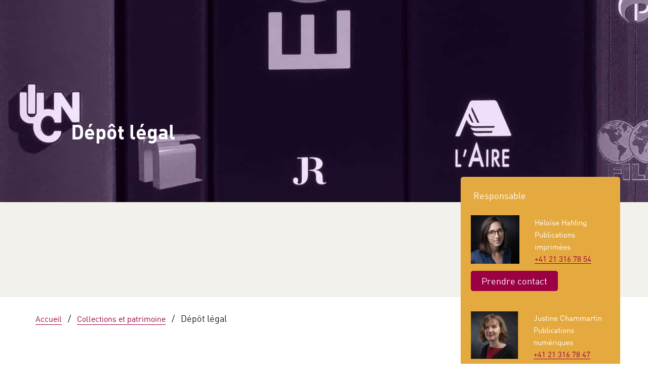

--- FILE ---
content_type: text/html; charset=UTF-8
request_url: https://www.bcu-lausanne.ch/collections-patrimoine/depot-legal/
body_size: 21308
content:
<!DOCTYPE html>
<html lang="fr-FR" style="margin-top:0!important;">
<head>
	<!-- Hotjar Tracking Code for www.bcu-lausanne.ch -->
<script type="text/plain" data-service="hotjar" data-category="marketing">
    (function(h,o,t,j,a,r){
        h.hj=h.hj||function(){(h.hj.q=h.hj.q||[]).push(arguments)};
        h._hjSettings={hjid:1496420,hjsv:6};
        a=o.getElementsByTagName('head')[0];
        r=o.createElement('script');r.async=1;
        r.src=t+h._hjSettings.hjid+j+h._hjSettings.hjsv;
        a.appendChild(r);
    })(window,document,'https://static.hotjar.com/c/hotjar-','.js?sv=');
</script>

<!-- trafic -->
<script>
  var _paq = window._paq = window._paq || [];
  /* tracker methods like "setCustomDimension" should be called before "trackPageView" */
  _paq.push(['trackPageView']);
  _paq.push(['enableLinkTracking']);
  (function() {
    var u="https://app.trafic-analytics.ch/";
    _paq.push(['setTrackerUrl', u+'js/tracker.php']);
    _paq.push(['setSiteId', '12']);
    var d=document, g=d.createElement('script'), s=d.getElementsByTagName('script')[0];
    g.async=true; g.src=u+'js/tracker.php'; s.parentNode.insertBefore(g,s);
  })();
</script>
<!-- End trafic Code -->

<!-- Google tag (gtag.js) -->
<script async src="https://www.googletagmanager.com/gtag/js?id=AW-785067175">
</script>
<script>
  window.dataLayer = window.dataLayer || [];
  function gtag(){dataLayer.push(arguments);}
  gtag('js', new Date());

  gtag('config', 'AW-785067175');
</script>	<meta charset="utf-8">
<script type="text/javascript">
/* <![CDATA[ */
var gform;gform||(document.addEventListener("gform_main_scripts_loaded",function(){gform.scriptsLoaded=!0}),document.addEventListener("gform/theme/scripts_loaded",function(){gform.themeScriptsLoaded=!0}),window.addEventListener("DOMContentLoaded",function(){gform.domLoaded=!0}),gform={domLoaded:!1,scriptsLoaded:!1,themeScriptsLoaded:!1,isFormEditor:()=>"function"==typeof InitializeEditor,callIfLoaded:function(o){return!(!gform.domLoaded||!gform.scriptsLoaded||!gform.themeScriptsLoaded&&!gform.isFormEditor()||(gform.isFormEditor()&&console.warn("The use of gform.initializeOnLoaded() is deprecated in the form editor context and will be removed in Gravity Forms 3.1."),o(),0))},initializeOnLoaded:function(o){gform.callIfLoaded(o)||(document.addEventListener("gform_main_scripts_loaded",()=>{gform.scriptsLoaded=!0,gform.callIfLoaded(o)}),document.addEventListener("gform/theme/scripts_loaded",()=>{gform.themeScriptsLoaded=!0,gform.callIfLoaded(o)}),window.addEventListener("DOMContentLoaded",()=>{gform.domLoaded=!0,gform.callIfLoaded(o)}))},hooks:{action:{},filter:{}},addAction:function(o,r,e,t){gform.addHook("action",o,r,e,t)},addFilter:function(o,r,e,t){gform.addHook("filter",o,r,e,t)},doAction:function(o){gform.doHook("action",o,arguments)},applyFilters:function(o){return gform.doHook("filter",o,arguments)},removeAction:function(o,r){gform.removeHook("action",o,r)},removeFilter:function(o,r,e){gform.removeHook("filter",o,r,e)},addHook:function(o,r,e,t,n){null==gform.hooks[o][r]&&(gform.hooks[o][r]=[]);var d=gform.hooks[o][r];null==n&&(n=r+"_"+d.length),gform.hooks[o][r].push({tag:n,callable:e,priority:t=null==t?10:t})},doHook:function(r,o,e){var t;if(e=Array.prototype.slice.call(e,1),null!=gform.hooks[r][o]&&((o=gform.hooks[r][o]).sort(function(o,r){return o.priority-r.priority}),o.forEach(function(o){"function"!=typeof(t=o.callable)&&(t=window[t]),"action"==r?t.apply(null,e):e[0]=t.apply(null,e)})),"filter"==r)return e[0]},removeHook:function(o,r,t,n){var e;null!=gform.hooks[o][r]&&(e=(e=gform.hooks[o][r]).filter(function(o,r,e){return!!(null!=n&&n!=o.tag||null!=t&&t!=o.priority)}),gform.hooks[o][r]=e)}});
/* ]]> */
</script>

	<meta name="viewport" content="width=device-width, initial-scale=1, maximum-scale=1">
	<link rel="icon" href="https://www.bcu-lausanne.ch/wp-content/themes/bcu/assets/images/favicons/favicon.png" />
	<!--[if IE]><link rel="shortcut icon" href="https://www.bcu-lausanne.ch/wp-content/themes/bcu/assets/images/favicons/favicon.ico" /><![endif]-->
	<link rel="preload" href="https://www.bcu-lausanne.ch/wp-content/themes/bcu/assets/webfonts/DIN/DIN.woff" as="font" crossorigin="anonymous">
	<link rel="preload" href="https://www.bcu-lausanne.ch/wp-content/themes/bcu/assets/webfonts/DIN/DIN.woff2" as="font" crossorigin="anonymous">
	<link rel="preload" href="https://www.bcu-lausanne.ch/wp-content/themes/bcu/assets/webfonts/DIN/DINBold.woff" as="font" crossorigin="anonymous">
	<link rel="prefetch" href="https://www.bcu-lausanne.ch/wp-content/themes/bcu/assets/webfonts/DIN/DINBold.woff2" as="font" crossorigin="anonymous">
	<link rel="prefetch" href="https://www.bcu-lausanne.ch/wp-content/themes/bcu/assets/webfonts/fontawesome/fa-brands-400.eot" as="font" crossorigin="anonymous">
	<link rel="prefetch" href="https://www.bcu-lausanne.ch/wp-content/themes/bcu/assets/webfonts/fontawesome/fa-brands-400.svg" as="font" crossorigin="anonymous">
	<link rel="prefetch" href="https://www.bcu-lausanne.ch/wp-content/themes/bcu/assets/webfonts/fontawesome/fa-brands-400.ttf" as="font" crossorigin="anonymous">
	<link rel="prefetch" href="https://www.bcu-lausanne.ch/wp-content/themes/bcu/assets/webfonts/fontawesome/fa-brands-400.woff" as="font" crossorigin="anonymous">
	<link rel="prefetch" href="https://www.bcu-lausanne.ch/wp-content/themes/bcu/assets/webfonts/fontawesome/fa-brands-400.woff2" as="font" crossorigin="anonymous">
	<link rel="prefetch" href="https://www.bcu-lausanne.ch/wp-content/themes/bcu/assets/webfonts/fontawesome/fa-light-300.eot" as="font" crossorigin="anonymous">
	<link rel="prefetch" href="https://www.bcu-lausanne.ch/wp-content/themes/bcu/assets/webfonts/fontawesome/fa-light-300.svg" as="font" crossorigin="anonymous">
	<link rel="prefetch" href="https://www.bcu-lausanne.ch/wp-content/themes/bcu/assets/webfonts/fontawesome/fa-light-300.ttf" as="font" crossorigin="anonymous">
	<link rel="prefetch" href="https://www.bcu-lausanne.ch/wp-content/themes/bcu/assets/webfonts/fontawesome/fa-light-300.woff" as="font" crossorigin="anonymous">
	<link rel="prefetch" href="https://www.bcu-lausanne.ch/wp-content/themes/bcu/assets/webfonts/fontawesome/fa-light-300.woff2" as="font" crossorigin="anonymous">
	<link rel="prefetch" href="https://www.bcu-lausanne.ch/wp-content/themes/bcu/assets/webfonts/fontawesome/fa-regular-400.eot" as="font" crossorigin="anonymous">
	<link rel="prefetch" href="https://www.bcu-lausanne.ch/wp-content/themes/bcu/assets/webfonts/fontawesome/fa-regular-400.svg" as="font" crossorigin="anonymous">
	<link rel="prefetch" href="https://www.bcu-lausanne.ch/wp-content/themes/bcu/assets/webfonts/fontawesome/fa-regular-400.ttf" as="font" crossorigin="anonymous">
	<link rel="prefetch" href="https://www.bcu-lausanne.ch/wp-content/themes/bcu/assets/webfonts/fontawesome/fa-regular-400.woff" as="font" crossorigin="anonymous">
	<link rel="prefetch" href="https://www.bcu-lausanne.ch/wp-content/themes/bcu/assets/webfonts/fontawesome/fa-regular-400.woff2" as="font" crossorigin="anonymous">
	<link rel="prefetch" href="https://www.bcu-lausanne.ch/wp-content/themes/bcu/assets/webfonts/fontawesome/fa-solid-900.eot" as="font" crossorigin="anonymous">
	<link rel="prefetch" href="https://www.bcu-lausanne.ch/wp-content/themes/bcu/assets/webfonts/fontawesome/fa-solid-900.svg" as="font" crossorigin="anonymous">
	<link rel="prefetch" href="https://www.bcu-lausanne.ch/wp-content/themes/bcu/assets/webfonts/fontawesome/fa-solid-900.ttf" as="font" crossorigin="anonymous">
	<link rel="prefetch" href="https://www.bcu-lausanne.ch/wp-content/themes/bcu/assets/webfonts/fontawesome/fa-solid-900.woff" as="font" crossorigin="anonymous">
	<link rel="prefetch" href="https://www.bcu-lausanne.ch/wp-content/themes/bcu/assets/webfonts/fontawesome/fa-solid-900.woff2" as="font" crossorigin="anonymous">
	<meta name='robots' content='index, follow, max-image-preview:large, max-snippet:-1, max-video-preview:-1' />
<link rel="alternate" hreflang="fr" href="https://www.bcu-lausanne.ch/collections-patrimoine/depot-legal/" />
<link rel="alternate" hreflang="en" href="https://www.bcu-lausanne.ch/en/collections-patrimoine/depot-legal/" />
<link rel="alternate" hreflang="x-default" href="https://www.bcu-lausanne.ch/collections-patrimoine/depot-legal/" />

	<!-- This site is optimized with the Yoast SEO plugin v26.6 - https://yoast.com/wordpress/plugins/seo/ -->
	<title>Dépôt légal - BCUL</title>
	<link rel="canonical" href="https://www.bcu-lausanne.ch/collections-patrimoine/depot-legal/" />
	<meta property="og:locale" content="fr_FR" />
	<meta property="og:type" content="article" />
	<meta property="og:title" content="Dépôt légal - BCUL" />
	<meta property="og:url" content="https://www.bcu-lausanne.ch/collections-patrimoine/depot-legal/" />
	<meta property="og:site_name" content="BCUL" />
	<meta property="article:publisher" content="https://www.facebook.com/BCULausanne" />
	<meta property="article:modified_time" content="2025-11-13T10:49:44+00:00" />
	<meta name="twitter:card" content="summary_large_image" />
	<meta name="twitter:site" content="@BCULausanne" />
	<meta name="twitter:label1" content="Written by" />
	<meta name="twitter:data1" content="Héloïse Hahling, Justine Chammartin" />
	<script type="application/ld+json" class="yoast-schema-graph">{"@context":"https://schema.org","@graph":[{"@type":"WebPage","@id":"https://www.bcu-lausanne.ch/collections-patrimoine/depot-legal/","url":"https://www.bcu-lausanne.ch/collections-patrimoine/depot-legal/","name":"Dépôt légal - BCUL","isPartOf":{"@id":"https://www.bcu-lausanne.ch/#website"},"datePublished":"2020-04-15T13:06:35+00:00","dateModified":"2025-11-13T10:49:44+00:00","breadcrumb":{"@id":"https://www.bcu-lausanne.ch/collections-patrimoine/depot-legal/#breadcrumb"},"inLanguage":"fr-FR","potentialAction":[{"@type":"ReadAction","target":["https://www.bcu-lausanne.ch/collections-patrimoine/depot-legal/"]}]},{"@type":"BreadcrumbList","@id":"https://www.bcu-lausanne.ch/collections-patrimoine/depot-legal/#breadcrumb","itemListElement":[{"@type":"ListItem","position":1,"name":"Accueil","item":"https://www.bcu-lausanne.ch/"},{"@type":"ListItem","position":2,"name":"Collections et patrimoine","item":"https://www.bcu-lausanne.ch/collections-et-patrimoine/"},{"@type":"ListItem","position":3,"name":"Dépôt légal"}]},{"@type":"WebSite","@id":"https://www.bcu-lausanne.ch/#website","url":"https://www.bcu-lausanne.ch/","name":"BCUL","description":"Bibliothèque cantonale et universitaire - Lausanne","publisher":{"@id":"https://www.bcu-lausanne.ch/#organization"},"potentialAction":[{"@type":"SearchAction","target":{"@type":"EntryPoint","urlTemplate":"https://www.bcu-lausanne.ch/?s={search_term_string}"},"query-input":{"@type":"PropertyValueSpecification","valueRequired":true,"valueName":"search_term_string"}}],"inLanguage":"fr-FR"},{"@type":"Organization","@id":"https://www.bcu-lausanne.ch/#organization","name":"BCU Lausanne","url":"https://www.bcu-lausanne.ch/","logo":{"@type":"ImageObject","inLanguage":"fr-FR","@id":"https://www.bcu-lausanne.ch/#/schema/logo/image/","url":"https://www.bcu-lausanne.ch/wp-content/uploads/2020/05/bcul-logo-rvb.png","contentUrl":"https://www.bcu-lausanne.ch/wp-content/uploads/2020/05/bcul-logo-rvb.png","width":1535,"height":1181,"caption":"BCU Lausanne"},"image":{"@id":"https://www.bcu-lausanne.ch/#/schema/logo/image/"},"sameAs":["https://www.facebook.com/BCULausanne","https://x.com/BCULausanne","https://www.instagram.com/bculausanne/","https://www.linkedin.com/company/bcu-lausanne/","https://www.youtube.com/channel/UCdk4ItiYuWBJBz6yZnOPaEw"]}]}</script>
	<!-- / Yoast SEO plugin. -->


<link rel='dns-prefetch' href='//code.jquery.com' />
<link rel="alternate" title="oEmbed (JSON)" type="application/json+oembed" href="https://www.bcu-lausanne.ch/wp-json/oembed/1.0/embed?url=https%3A%2F%2Fwww.bcu-lausanne.ch%2Fcollections-patrimoine%2Fdepot-legal%2F" />
<link rel="alternate" title="oEmbed (XML)" type="text/xml+oembed" href="https://www.bcu-lausanne.ch/wp-json/oembed/1.0/embed?url=https%3A%2F%2Fwww.bcu-lausanne.ch%2Fcollections-patrimoine%2Fdepot-legal%2F&#038;format=xml" />
<style id='wp-img-auto-sizes-contain-inline-css' type='text/css'>
img:is([sizes=auto i],[sizes^="auto," i]){contain-intrinsic-size:3000px 1500px}
/*# sourceURL=wp-img-auto-sizes-contain-inline-css */
</style>
<link rel='stylesheet' id='wp-block-library-css' href='https://www.bcu-lausanne.ch/wp-includes/css/dist/block-library/style.min.css?ver=6fcf7e60a6cef7aa37a83a56b641a321' type='text/css' media='all' />
<style id='global-styles-inline-css' type='text/css'>
:root{--wp--preset--aspect-ratio--square: 1;--wp--preset--aspect-ratio--4-3: 4/3;--wp--preset--aspect-ratio--3-4: 3/4;--wp--preset--aspect-ratio--3-2: 3/2;--wp--preset--aspect-ratio--2-3: 2/3;--wp--preset--aspect-ratio--16-9: 16/9;--wp--preset--aspect-ratio--9-16: 9/16;--wp--preset--color--black: #000000;--wp--preset--color--cyan-bluish-gray: #abb8c3;--wp--preset--color--white: #ffffff;--wp--preset--color--pale-pink: #f78da7;--wp--preset--color--vivid-red: #cf2e2e;--wp--preset--color--luminous-vivid-orange: #ff6900;--wp--preset--color--luminous-vivid-amber: #fcb900;--wp--preset--color--light-green-cyan: #7bdcb5;--wp--preset--color--vivid-green-cyan: #00d084;--wp--preset--color--pale-cyan-blue: #8ed1fc;--wp--preset--color--vivid-cyan-blue: #0693e3;--wp--preset--color--vivid-purple: #9b51e0;--wp--preset--gradient--vivid-cyan-blue-to-vivid-purple: linear-gradient(135deg,rgb(6,147,227) 0%,rgb(155,81,224) 100%);--wp--preset--gradient--light-green-cyan-to-vivid-green-cyan: linear-gradient(135deg,rgb(122,220,180) 0%,rgb(0,208,130) 100%);--wp--preset--gradient--luminous-vivid-amber-to-luminous-vivid-orange: linear-gradient(135deg,rgb(252,185,0) 0%,rgb(255,105,0) 100%);--wp--preset--gradient--luminous-vivid-orange-to-vivid-red: linear-gradient(135deg,rgb(255,105,0) 0%,rgb(207,46,46) 100%);--wp--preset--gradient--very-light-gray-to-cyan-bluish-gray: linear-gradient(135deg,rgb(238,238,238) 0%,rgb(169,184,195) 100%);--wp--preset--gradient--cool-to-warm-spectrum: linear-gradient(135deg,rgb(74,234,220) 0%,rgb(151,120,209) 20%,rgb(207,42,186) 40%,rgb(238,44,130) 60%,rgb(251,105,98) 80%,rgb(254,248,76) 100%);--wp--preset--gradient--blush-light-purple: linear-gradient(135deg,rgb(255,206,236) 0%,rgb(152,150,240) 100%);--wp--preset--gradient--blush-bordeaux: linear-gradient(135deg,rgb(254,205,165) 0%,rgb(254,45,45) 50%,rgb(107,0,62) 100%);--wp--preset--gradient--luminous-dusk: linear-gradient(135deg,rgb(255,203,112) 0%,rgb(199,81,192) 50%,rgb(65,88,208) 100%);--wp--preset--gradient--pale-ocean: linear-gradient(135deg,rgb(255,245,203) 0%,rgb(182,227,212) 50%,rgb(51,167,181) 100%);--wp--preset--gradient--electric-grass: linear-gradient(135deg,rgb(202,248,128) 0%,rgb(113,206,126) 100%);--wp--preset--gradient--midnight: linear-gradient(135deg,rgb(2,3,129) 0%,rgb(40,116,252) 100%);--wp--preset--font-size--small: 13px;--wp--preset--font-size--medium: 20px;--wp--preset--font-size--large: 36px;--wp--preset--font-size--x-large: 42px;--wp--preset--spacing--20: 0.44rem;--wp--preset--spacing--30: 0.67rem;--wp--preset--spacing--40: 1rem;--wp--preset--spacing--50: 1.5rem;--wp--preset--spacing--60: 2.25rem;--wp--preset--spacing--70: 3.38rem;--wp--preset--spacing--80: 5.06rem;--wp--preset--shadow--natural: 6px 6px 9px rgba(0, 0, 0, 0.2);--wp--preset--shadow--deep: 12px 12px 50px rgba(0, 0, 0, 0.4);--wp--preset--shadow--sharp: 6px 6px 0px rgba(0, 0, 0, 0.2);--wp--preset--shadow--outlined: 6px 6px 0px -3px rgb(255, 255, 255), 6px 6px rgb(0, 0, 0);--wp--preset--shadow--crisp: 6px 6px 0px rgb(0, 0, 0);}:where(.is-layout-flex){gap: 0.5em;}:where(.is-layout-grid){gap: 0.5em;}body .is-layout-flex{display: flex;}.is-layout-flex{flex-wrap: wrap;align-items: center;}.is-layout-flex > :is(*, div){margin: 0;}body .is-layout-grid{display: grid;}.is-layout-grid > :is(*, div){margin: 0;}:where(.wp-block-columns.is-layout-flex){gap: 2em;}:where(.wp-block-columns.is-layout-grid){gap: 2em;}:where(.wp-block-post-template.is-layout-flex){gap: 1.25em;}:where(.wp-block-post-template.is-layout-grid){gap: 1.25em;}.has-black-color{color: var(--wp--preset--color--black) !important;}.has-cyan-bluish-gray-color{color: var(--wp--preset--color--cyan-bluish-gray) !important;}.has-white-color{color: var(--wp--preset--color--white) !important;}.has-pale-pink-color{color: var(--wp--preset--color--pale-pink) !important;}.has-vivid-red-color{color: var(--wp--preset--color--vivid-red) !important;}.has-luminous-vivid-orange-color{color: var(--wp--preset--color--luminous-vivid-orange) !important;}.has-luminous-vivid-amber-color{color: var(--wp--preset--color--luminous-vivid-amber) !important;}.has-light-green-cyan-color{color: var(--wp--preset--color--light-green-cyan) !important;}.has-vivid-green-cyan-color{color: var(--wp--preset--color--vivid-green-cyan) !important;}.has-pale-cyan-blue-color{color: var(--wp--preset--color--pale-cyan-blue) !important;}.has-vivid-cyan-blue-color{color: var(--wp--preset--color--vivid-cyan-blue) !important;}.has-vivid-purple-color{color: var(--wp--preset--color--vivid-purple) !important;}.has-black-background-color{background-color: var(--wp--preset--color--black) !important;}.has-cyan-bluish-gray-background-color{background-color: var(--wp--preset--color--cyan-bluish-gray) !important;}.has-white-background-color{background-color: var(--wp--preset--color--white) !important;}.has-pale-pink-background-color{background-color: var(--wp--preset--color--pale-pink) !important;}.has-vivid-red-background-color{background-color: var(--wp--preset--color--vivid-red) !important;}.has-luminous-vivid-orange-background-color{background-color: var(--wp--preset--color--luminous-vivid-orange) !important;}.has-luminous-vivid-amber-background-color{background-color: var(--wp--preset--color--luminous-vivid-amber) !important;}.has-light-green-cyan-background-color{background-color: var(--wp--preset--color--light-green-cyan) !important;}.has-vivid-green-cyan-background-color{background-color: var(--wp--preset--color--vivid-green-cyan) !important;}.has-pale-cyan-blue-background-color{background-color: var(--wp--preset--color--pale-cyan-blue) !important;}.has-vivid-cyan-blue-background-color{background-color: var(--wp--preset--color--vivid-cyan-blue) !important;}.has-vivid-purple-background-color{background-color: var(--wp--preset--color--vivid-purple) !important;}.has-black-border-color{border-color: var(--wp--preset--color--black) !important;}.has-cyan-bluish-gray-border-color{border-color: var(--wp--preset--color--cyan-bluish-gray) !important;}.has-white-border-color{border-color: var(--wp--preset--color--white) !important;}.has-pale-pink-border-color{border-color: var(--wp--preset--color--pale-pink) !important;}.has-vivid-red-border-color{border-color: var(--wp--preset--color--vivid-red) !important;}.has-luminous-vivid-orange-border-color{border-color: var(--wp--preset--color--luminous-vivid-orange) !important;}.has-luminous-vivid-amber-border-color{border-color: var(--wp--preset--color--luminous-vivid-amber) !important;}.has-light-green-cyan-border-color{border-color: var(--wp--preset--color--light-green-cyan) !important;}.has-vivid-green-cyan-border-color{border-color: var(--wp--preset--color--vivid-green-cyan) !important;}.has-pale-cyan-blue-border-color{border-color: var(--wp--preset--color--pale-cyan-blue) !important;}.has-vivid-cyan-blue-border-color{border-color: var(--wp--preset--color--vivid-cyan-blue) !important;}.has-vivid-purple-border-color{border-color: var(--wp--preset--color--vivid-purple) !important;}.has-vivid-cyan-blue-to-vivid-purple-gradient-background{background: var(--wp--preset--gradient--vivid-cyan-blue-to-vivid-purple) !important;}.has-light-green-cyan-to-vivid-green-cyan-gradient-background{background: var(--wp--preset--gradient--light-green-cyan-to-vivid-green-cyan) !important;}.has-luminous-vivid-amber-to-luminous-vivid-orange-gradient-background{background: var(--wp--preset--gradient--luminous-vivid-amber-to-luminous-vivid-orange) !important;}.has-luminous-vivid-orange-to-vivid-red-gradient-background{background: var(--wp--preset--gradient--luminous-vivid-orange-to-vivid-red) !important;}.has-very-light-gray-to-cyan-bluish-gray-gradient-background{background: var(--wp--preset--gradient--very-light-gray-to-cyan-bluish-gray) !important;}.has-cool-to-warm-spectrum-gradient-background{background: var(--wp--preset--gradient--cool-to-warm-spectrum) !important;}.has-blush-light-purple-gradient-background{background: var(--wp--preset--gradient--blush-light-purple) !important;}.has-blush-bordeaux-gradient-background{background: var(--wp--preset--gradient--blush-bordeaux) !important;}.has-luminous-dusk-gradient-background{background: var(--wp--preset--gradient--luminous-dusk) !important;}.has-pale-ocean-gradient-background{background: var(--wp--preset--gradient--pale-ocean) !important;}.has-electric-grass-gradient-background{background: var(--wp--preset--gradient--electric-grass) !important;}.has-midnight-gradient-background{background: var(--wp--preset--gradient--midnight) !important;}.has-small-font-size{font-size: var(--wp--preset--font-size--small) !important;}.has-medium-font-size{font-size: var(--wp--preset--font-size--medium) !important;}.has-large-font-size{font-size: var(--wp--preset--font-size--large) !important;}.has-x-large-font-size{font-size: var(--wp--preset--font-size--x-large) !important;}
/*# sourceURL=global-styles-inline-css */
</style>

<style id='classic-theme-styles-inline-css' type='text/css'>
/*! This file is auto-generated */
.wp-block-button__link{color:#fff;background-color:#32373c;border-radius:9999px;box-shadow:none;text-decoration:none;padding:calc(.667em + 2px) calc(1.333em + 2px);font-size:1.125em}.wp-block-file__button{background:#32373c;color:#fff;text-decoration:none}
/*# sourceURL=/wp-includes/css/classic-themes.min.css */
</style>
<link rel='stylesheet' id='starter-front-style-css' href='https://www.bcu-lausanne.ch/wp-content/plugins/starter/assets/styles/front-base-color-scheme.css?ver=6fcf7e60a6cef7aa37a83a56b641a321' type='text/css' media='all' />
<link rel='stylesheet' id='cmplz-general-css' href='https://www.bcu-lausanne.ch/wp-content/plugins/complianz-gdpr/assets/css/cookieblocker.min.css?ver=1767621066' type='text/css' media='all' />
<link rel='stylesheet' id='jqueryui-style-css' href='//code.jquery.com/ui/1.12.1/themes/base/jquery-ui.css?ver=6fcf7e60a6cef7aa37a83a56b641a321' type='text/css' media='all' />
<link rel='stylesheet' id='main-style-css' href='https://www.bcu-lausanne.ch/wp-content/themes/bcu/assets/styles/main.min.css?ver=6fcf7e60a6cef7aa37a83a56b641a321' type='text/css' media='all' />
<link rel='stylesheet' id='theme-style-css' href='https://www.bcu-lausanne.ch/wp-content/themes/bcu/style.css?ver=6fcf7e60a6cef7aa37a83a56b641a321' type='text/css' media='all' />
<script type="text/javascript" id="wpml-cookie-js-extra">
/* <![CDATA[ */
var wpml_cookies = {"wp-wpml_current_language":{"value":"fr","expires":1,"path":"/"}};
var wpml_cookies = {"wp-wpml_current_language":{"value":"fr","expires":1,"path":"/"}};
//# sourceURL=wpml-cookie-js-extra
/* ]]> */
</script>
<script type="text/javascript" src="https://www.bcu-lausanne.ch/wp-content/plugins/sitepress-multilingual-cms/res/js/cookies/language-cookie.js?ver=486900" id="wpml-cookie-js" defer="defer" data-wp-strategy="defer"></script>
<script type="text/javascript" src="https://www.bcu-lausanne.ch/wp-includes/js/jquery/jquery.min.js?ver=3.7.1" id="jquery-core-js"></script>
<script type="text/javascript" src="https://www.bcu-lausanne.ch/wp-includes/js/jquery/jquery-migrate.min.js?ver=3.4.1" id="jquery-migrate-js"></script>
<script type="text/javascript" id="wpml-browser-redirect-js-extra">
/* <![CDATA[ */
var wpml_browser_redirect_params = {"pageLanguage":"fr","languageUrls":{"fr_fr":"https://www.bcu-lausanne.ch/collections-patrimoine/depot-legal/","fr":"https://www.bcu-lausanne.ch/collections-patrimoine/depot-legal/","en_us":"https://www.bcu-lausanne.ch/en/collections-patrimoine/depot-legal/","en":"https://www.bcu-lausanne.ch/en/collections-patrimoine/depot-legal/","us":"https://www.bcu-lausanne.ch/en/collections-patrimoine/depot-legal/"},"cookie":{"name":"_icl_visitor_lang_js","domain":"www.bcu-lausanne.ch","path":"/","expiration":24}};
//# sourceURL=wpml-browser-redirect-js-extra
/* ]]> */
</script>
<script type="text/javascript" src="https://www.bcu-lausanne.ch/wp-content/plugins/sitepress-multilingual-cms/dist/js/browser-redirect/app.js?ver=486900" id="wpml-browser-redirect-js"></script>
<link rel="https://api.w.org/" href="https://www.bcu-lausanne.ch/wp-json/" /><link rel="alternate" title="JSON" type="application/json" href="https://www.bcu-lausanne.ch/wp-json/wp/v2/collect-patri/1004" /><meta name="generator" content="WPML ver:4.8.6 stt:1,4;" />

    <style type="text/css">
        #wpadminbar .ab-top-menu>li.hover>.ab-item,
        #wpadminbar.nojq .quicklinks .ab-top-menu>li>.ab-item:focus,
        #wpadminbar:not(.mobile) .ab-top-menu>li:hover>.ab-item,
        #wpadminbar:not(.mobile) .ab-top-menu>li>.ab-item:focus {
            color: #9a0043;
        }
        #wpadminbar .quicklinks .ab-sub-wrapper .menupop.hover>a,
        #wpadminbar .quicklinks .menupop ul li a:focus,
        #wpadminbar .quicklinks .menupop ul li a:focus strong,
        #wpadminbar .quicklinks .menupop ul li a:hover,
        #wpadminbar .quicklinks .menupop ul li a:hover strong,
        #wpadminbar .quicklinks .menupop.hover ul li a:focus,
        #wpadminbar .quicklinks .menupop.hover ul li a:hover,
        #wpadminbar .quicklinks .menupop.hover ul li div[tabindex]:focus,
        #wpadminbar .quicklinks .menupop.hover ul li div[tabindex]:hover,
        #wpadminbar li #adminbarsearch.adminbar-focused:before,
        #wpadminbar li .ab-item:focus:before,
        #wpadminbar li a:focus .ab-icon:before,
        #wpadminbar li.hover .ab-icon:before,
        #wpadminbar li.hover .ab-item:before,
        #wpadminbar li:hover #adminbarsearch:before,
        #wpadminbar li:hover .ab-icon:before,
        #wpadminbar li:hover .ab-item:before,
        #wpadminbar.nojs .quicklinks .menupop:hover ul li a:focus,
        #wpadminbar.nojs .quicklinks .menupop:hover ul li a:hover {
            color: #9a0043;
        }
        #wpadminbar:not(.mobile)>#wp-toolbar a:focus span.ab-label,
        #wpadminbar:not(.mobile)>#wp-toolbar li:hover span.ab-label,
        #wpadminbar>#wp-toolbar li.hover span.ab-label {
            color: #9a0043;
        }
    </style>
    			<style>.cmplz-hidden {
					display: none !important;
				}</style>
	<script charset="UTF-8" src="https://webapi.affluences.com/js/webapi_latest.min.js"></script>

	<!-- SQR floating widget -->
	<script src="https://question.bcu-lausanne.ch/load_chat.php?hash=576ae96a52b4d22c9af814741a5436dd"></script>
	<!-- SQR section homepage widget FR -->
	<script src="https://question.bcu-lausanne.ch/1.0/widgets/7922"></script>
	<!-- SQR section homepage widget EN -->
	<script src="https://question.bcu-lausanne.ch/1.0/widgets/8020"></script>

</head>

<body data-cmplz=1 class="wp-singular collect-patri-template-default single single-collect-patri postid-1004 wp-theme-bcu fr" data-spy="scroll" data-target="#spynav">
	<div id="my-page" class="site">

	<div id="shortcuts">
			<a href="#main" class="skip-link screen-reader-text">Aller au contenu de la page</a>
			<a href="#menu" class="skip-link screen-reader-text">Aller au menu</a>
			<a role="button" href="#search-modal" data-toggle="modal" data-target="#search-modal" class="skip-link screen-reader-text">Accéder au moteur de recherche</a>
										<a href="#overview" class="skip-link screen-reader-text">Aller à la vue d'ensemble de la collection</a>
													<a href="#collections" class="skip-link screen-reader-text">Aller aux collections</a>
																					<a href="#documents" class="skip-link screen-reader-text">Aller aux documents</a>
						</div>
	<!-- Header -->
	<header id="header" role="banner">
		<div id="nav" data-aos="fade" data-aos-duration="500" data-aos-easing="linear" data-aos-delay="0" >
			<div id="logo">
				<a href="https://www.bcu-lausanne.ch/" aria-label="Retourner à la page d'accueil">
					<img src="https://www.bcu-lausanne.ch/wp-content/themes/bcu/assets/images/logo-bcul.svg" alt="Logo BCUL" />
					<span>BCU Lausanne</span>
				</a>
			</div> <!-- #logo -->
			<div class="container">

				<div id="header-content">

					<nav id="menu" role="navigation" arial-label="Menu principal">
						<div class="menu-main-container">
							<ul id="menu-menu-principal-fr" class="menu-container"><li id="menu-item-24752" class="home-menu menu-item menu-item-type-post_type menu-item-object-page menu-item-home menu-item-24752"><a href="https://www.bcu-lausanne.ch/">Accueil</a></li>
<li id="menu-item-7072" class="menu-item menu-item-type-custom menu-item-object-custom menu-item-has-children menu-item-7072"><a>Sites</a>
<ul class="sub-menu">
	<li id="menu-item-7071" class="menu-item menu-item-type-post_type menu-item-object-site menu-item-7071"><a href="https://www.bcu-lausanne.ch/site/site-unitheque/">Site Unithèque</a></li>
	<li id="menu-item-7067" class="menu-item menu-item-type-post_type menu-item-object-site menu-item-7067"><a href="https://www.bcu-lausanne.ch/site/site-internef/">Site Internef</a></li>
	<li id="menu-item-7070" class="menu-item menu-item-type-post_type menu-item-object-site menu-item-7070"><a href="https://www.bcu-lausanne.ch/site/site-riponne/">Site Riponne</a></li>
	<li id="menu-item-7066" class="menu-item menu-item-type-post_type menu-item-object-site menu-item-7066"><a href="https://www.bcu-lausanne.ch/site/site-hep-vaud/">Site HEP Vaud</a></li>
	<li id="menu-item-7068" class="menu-item menu-item-type-post_type menu-item-object-site menu-item-7068"><a href="https://www.bcu-lausanne.ch/site/site-renens/">Site Renens</a></li>
	<li id="menu-item-41696" class="menu-item menu-item-type-post_type menu-item-object-site menu-item-41696"><a href="https://www.bcu-lausanne.ch/site/site-crissier/">Site Crissier</a></li>
	<li id="menu-item-7069" class="menu-item menu-item-type-post_type menu-item-object-site menu-item-7069"><a href="https://www.bcu-lausanne.ch/site/site-provence/">Site Provence</a></li>
</ul>
</li>
<li id="menu-item-7073" class="menu-item menu-item-type-custom menu-item-object-custom menu-item-has-children menu-item-7073"><a>Services</a>
<ul class="sub-menu">
	<li id="menu-item-7074" class="menu-item menu-item-type-post_type menu-item-object-page menu-item-7074"><a href="https://www.bcu-lausanne.ch/pret-et-consultation/">Prêt et consultation</a></li>
	<li id="menu-item-7075" class="menu-item menu-item-type-post_type menu-item-object-page menu-item-7075"><a href="https://www.bcu-lausanne.ch/formation-bcul/">Formation</a></li>
	<li id="menu-item-7080" class="menu-item menu-item-type-post_type menu-item-object-page menu-item-7080"><a href="https://www.bcu-lausanne.ch/manifestations-culturelles-et-expositions/">Évènements gratuits</a></li>
	<li id="menu-item-7077" class="menu-item menu-item-type-post_type menu-item-object-page menu-item-7077"><a href="https://www.bcu-lausanne.ch/reservation-de-salles/">Réservation de salles</a></li>
</ul>
</li>
<li id="menu-item-38851" class="menu-item menu-item-type-custom menu-item-object-custom menu-item-has-children menu-item-38851"><a>Offre en ligne</a>
<ul class="sub-menu">
	<li id="menu-item-38850" class="menu-item menu-item-type-post_type menu-item-object-page menu-item-38850"><a href="https://www.bcu-lausanne.ch/bibliotheque-numerique/">Ressources numériques</a></li>
	<li id="menu-item-23255" class="menu-item menu-item-type-post_type menu-item-object-page menu-item-23255"><a href="https://www.bcu-lausanne.ch/offre-gratuite-a-distance/">Offre gratuite à distance</a></li>
	<li id="menu-item-37635" class="menu-item menu-item-type-post_type menu-item-object-page menu-item-37635"><a href="https://www.bcu-lausanne.ch/presse-numerique/">Presse en ligne</a></li>
	<li id="menu-item-7076" class="menu-item menu-item-type-post_type menu-item-object-page menu-item-7076"><a href="https://www.bcu-lausanne.ch/outils-de-recherche/">Outils de recherche</a></li>
</ul>
</li>
<li id="menu-item-7078" class="menu-item menu-item-type-post_type menu-item-object-page menu-item-7078"><a href="https://www.bcu-lausanne.ch/collections-et-patrimoine/">Collections et patrimoine</a></li>
<li id="menu-item-7079" class="menu-item menu-item-type-custom menu-item-object-custom menu-item-has-children menu-item-7079"><a>A propos</a>
<ul class="sub-menu">
	<li id="menu-item-7082" class="menu-item menu-item-type-post_type menu-item-object-page menu-item-7082"><a href="https://www.bcu-lausanne.ch/qui-sommes-nous/">Qui sommes-nous ?</a></li>
	<li id="menu-item-7081" class="menu-item menu-item-type-post_type menu-item-object-page menu-item-7081"><a href="https://www.bcu-lausanne.ch/mandats/">Mandats BCUL</a></li>
	<li id="menu-item-7083" class="menu-item menu-item-type-post_type menu-item-object-page menu-item-7083"><a href="https://www.bcu-lausanne.ch/blog/">Blog</a></li>
	<li id="menu-item-26265" class="menu-item menu-item-type-custom menu-item-object-custom menu-item-26265"><a href="https://question.bcu-lausanne.ch/">Service questions/réponses</a></li>
	<li id="menu-item-7085" class="menu-item menu-item-type-post_type menu-item-object-page menu-item-7085"><a href="https://www.bcu-lausanne.ch/emplois/">Emplois</a></li>
	<li id="menu-item-21241" class="menu-item menu-item-type-post_type menu-item-object-page menu-item-21241"><a href="https://www.bcu-lausanne.ch/medias/">Médias</a></li>
</ul>
</li>
</ul>						</div>
					</nav> <!-- #menu -->
				</div> <!-- #header-content -->

				<div id="header-extras">
					<!-- Searchform Container -->
					<button id="search" type="button" data-toggle="modal" data-target="#search-modal" aria-label="Accéder au moteur de recherche">
						<span class="far fa-search" aria-hidden="true"></span>
					</button>
					<div class="modal fade popup-container" id="search-modal" tabindex="-1" role="dialog" aria-hidden="true">
						<div class="popup-content modal-dialog modal-dialog-centered" role="document">
						<div class="modal-content">
							<div class="modal-body">
								<form role="search" method="get" id="searchform" class="searchform form-inline" action="https://www.bcu-lausanne.ch">
									<div class="form-group">
										<select name="platform" class="select">
											<option value="Renouvaud">Renouvaud</option>
											<option value="Scriptorium">Scriptorium</option>
											<option value="Patrinum">Patrinum</option>
											<option value="Site internet">Site internet</option>
										</select>
										<div class="input-group">
											<input type="search" id="search-input" class="form-control" aria-label="Rechercher des ressources documentaires" placeholder="Rechercher des ressources documentaires" name="s" autocomplete="off" />
											<button type="submit" aria-label="Soumettre la recherche" id="search-submit" class="input-group-addon"><span class="fal fa-search" aria-hidden="true"></span></button>
										</div>
										<a href="https://renouvaud1.primo.exlibrisgroup.com/discovery/search?vid=41BCULAUSA_LIB:VU2&mode=advanced" class="search" target="_blank" rel="noopener noreferrer" aria-label="Recherche avancée depuis Renouvaud [Nouvel onglet]">Recherche avancée <span class="far fa-external-link" aria-hidden="true"></span></a>
									</div>
								</form>
							</div>
						</div>
						</div>
					</div>
					<!-- / Searchform Container -->
					 <div class="payments">
						<a href="https://finance.bcu-lausanne.ch/" target="_blank" rel="noopener noreferrer" aria-label="Accéder à la page de paiement [Nouvel onglet]">
							Paiement						</a>
					 </div>
					<div class="account">
						<a href="https://renouvaud1.primo.exlibrisgroup.com/discovery/account?vid=41BCULAUSA_LIB:VU2&section=overview&lang=fr" target="_blank" rel="noopener noreferrer" aria-label="Accéder à mon compte Renouvaud [Nouvel onglet]">
							Mon compte						</a>
					</div>
					<div class="contact">
						<a href="https://question.bcu-lausanne.ch/" target="_blank"  rel="noopener noreferrer"aria-label="Service questions/réponses de la BCUL [Nouvel onglet]">
							Contact						</a>
					</div>

										<div id="language-switcher" class="extra">
												<ul class="languages-list">
							<li><a href="https://www.bcu-lausanne.ch/en/collections-patrimoine/depot-legal/" aria-label="English" lang="en" class="lang">en</a></li>						</ul>
											</div> <!-- #language-switcher -->
									</div> <!-- #header-extras -->

				<div id="mobile-menu">
					<span class="bar"></span>
					<span class="bar"></span>
					<span class="bar"></span>
				</div> <!-- #mobile-menu -->
			</div> <!-- .container -->
		</div>
		<!-- / Header -->

		    
                        
    
    <!-- Page Header -->
    <div id="page-header" class="page-header simple standard" style="background-image:url(https://www.bcu-lausanne.ch/wp-content/uploads/2020/04/depot-legal-header.jpg);" >
        <div class="overlay" ></div>
        <div class="page-header-content">
            <div class="container">
                                    <h1 class="title" >
                                                    Dépôt légal                                            </h1>
                                                            </div> <!-- .container -->
        </div> <!-- .page-header-content -->
            </div>
    <!-- / Page Header -->

    
	</header>

	<!-- Main -->
	<main id="main" role="main">

		<!-- Main Content -->
		<div id="main-content">

	<div id="page-collection">
		<div class="container help-container">
    <div class="row">

    
        <div id="help-box" class="contact-box">
            <span>Responsable</span>
            <div class="contact-slider">
                                                            <div class="contact-infos">
                            <div class="content">
                                                                    <div class="img-content">
                                        <img src="https://www.bcu-lausanne.ch/wp-content/uploads/2022/04/bcul_00017538-150x150.jpg" alt="">
                                    </div>
                                                                <p>Héloïse Hahling<br />
Publications imprimées<br />
<a href="tel:+41 21 316 78 54">+41 21 316 78 54</a></p>
                            </div>
                                                            <a href="mailto:depotlegalvd@bcu.unil.ch" aria-label="Contacter : Responsable de collection" class="primary-btn">
                                    Prendre contact                                </a>
                                                    </div>
                                                                                <div class="contact-infos">
                            <div class="content">
                                                                    <div class="img-content">
                                        <img src="https://www.bcu-lausanne.ch/wp-content/uploads/2024/11/bcul_20241113_chammartin_justine_01-150x150.jpg" alt="">
                                    </div>
                                                                <p>Justine Chammartin<br />
Publications numériques<br />
<a href="tel:+41 21 316 78 47">+41 21 316 78 47</a></p>
                            </div>
                                                            <a href="mailto:dl-numerique@bcu.unil.ch" aria-label="Contacter : Responsable de collection" class="primary-btn">
                                    Prendre contact                                </a>
                                                    </div>
                                                </div>
        </div>

    </div>
</div>
		<div class="collection-header container-fluid">
			<div class="container collection-container">
								<div class="links-content">
										
																				<a href="https://www.bcu-lausanne.ch/wp-content/uploads/2024/11/20241104_pres_dl_pour_editeurs-1.pdf" class="link-item link-bloc" target="_blank" data-aos="fade" data-aos-duration="200"  data-aos-easing="linear" data-aos-delay="0">
								<h2>Editeur·rice ou auteur·rice en auto-édition</h2>
								<span>Procédure à suivre</span>
							</a>
																	
																				<a href="https://www.bcu-lausanne.ch/wp-content/uploads/2025/11/20251112_reglement_consultrip.pdf" class="link-item link-bloc" target="_blank" data-aos="fade" data-aos-duration="200"  data-aos-easing="linear" data-aos-delay="200">
								<h2>Consultation du Dépôt légal</h2>
								<span>Les documents du Dépôt légal sont consultables dans une salle prévue à cet effet.</span>
							</a>
																	
													<section class="link-item" data-aos="fade" data-aos-duration="200"  data-aos-easing="linear" data-aos-delay="400">
								<h2>Numérisation</h2>
																																					<div><a href="https://www.bcu-lausanne.ch/wp-content/uploads/2023/05/20230501_tarifs_numerisation_et_photo.pdf" target="_blank">
											<span>Tarifs</span>
										</a></div>
																																														<div><a href="mailto:depotlegalvd@bcu.unil.ch" target="_blank">
											<span>Demander</span>
										</a></div>
																								</section>
																					</div>
							</div>
		</div>

		<div class="container">
			<p id="breadcrumbs"><span><span><a href="https://www.bcu-lausanne.ch/">Accueil</a></span> / <span><a href="https://www.bcu-lausanne.ch/collections-et-patrimoine/">Collections et patrimoine</a></span> / <span class="breadcrumb_last" aria-current="page">Dépôt légal</span></span></p>		</div>

		<div class="container" id="overview" >

			<div class="infos">
				<section class="about">
					<h2 data-aos="fade" data-aos-duration="200"  data-aos-easing="linear" data-aos-delay="0">Vue d'ensemble</h2>
					<p>Le Dépôt légal collecte toutes les publications éditées ou imprimées dans le canton de Vaud depuis 1938 pour les imprimés et depuis 2015 pour le numérique. En effet, les éditeurs et imprimeurs vaudois doivent déposer chez nous un exemplaire de chacune de leurs publications selon la <a href="https://www.vd.ch/fileadmin/user_upload/organisation/dfj/serac/Vaudculture/LPMI.pdf" target="_blank" rel="noopener">Loi du 8 avril 2014 sur le patrimoine mobilier et immatériel (art. 32)</a>.</p>
				</section>

									<div id="accordion" class="accordion">
																			
								
									<div class="content" id="" data-aos="fade" data-aos-duration="200"  data-aos-easing="linear" data-aos-delay="0">
										<button type="button" aria-expanded="false" aria-controls="tab-0" id="tab-0-id" class="title"><h3>Objectifs du Dépôt légal</h3></button>
										<div class="info">
											<p>Si historiquement le but du dépôt légal était de permettre l’exercice de la censure, il vise aujourd’hui à collecter de façon exhaustive les publications éditées dans le canton de Vaud et à préserver ainsi le patrimoine éditorial, témoin de l&rsquo;activité économique, politique et sociale de notre canton. En raison de cette orientation patrimoniale, ces documents sont uniquement disponibles en consultation sur place et archivés dans une optique de conservation à très long terme, afin de les rendre accessibles aux générations futures.</p>
<p>Nous mettons également en valeur ces documents en diffusant leur notice bibliographique à partir du catalogue Renouvaud.</p>
										</div>
									</div>

																							
								
									<div class="content" id="" data-aos="fade" data-aos-duration="200"  data-aos-easing="linear" data-aos-delay="200">
										<button type="button" aria-expanded="false" aria-controls="tab-1" id="tab-1-id" class="title"><h3>Documents collectés</h3></button>
										<div class="info">
											<p>Nous n’opérons aucune discrimination de contenu, de forme et de fonction. Pour cette raison, sont collectés des documents de toute nature et de toute langue édités dans le canton de Vaud :</p>
<ul>
<li>livres</li>
<li>revues</li>
<li>journaux</li>
<li>bulletins</li>
<li>brochures</li>
<li>rapports annuels</li>
<li>rapports scientifiques</li>
<li>catalogues d’exposition</li>
<li>programmes</li>
<li>etc.</li>
</ul>
<p>Nous archivons autant des publications officielles et scientifiques que des publications populaires, marginales et à diffusion restreinte.</p>
<p>Les documents iconographiques et audiovisuels ne sont pas concernés par le Dépôt légal.</p>
										</div>
									</div>

																							
								
									<div class="content" id="" data-aos="fade" data-aos-duration="200"  data-aos-easing="linear" data-aos-delay="400">
										<button type="button" aria-expanded="false" aria-controls="tab-2" id="tab-2-id" class="title"><h3>Dépôt légal vaudois ou dépôt à la Bibliothèque nationale ?</h3></button>
										<div class="info">
											<p>De manière similaire aux cantons de Fribourg et Genève, c&rsquo;est une <a href="https://www.vd.ch/fileadmin/user_upload/organisation/dfj/serac/Vaudculture/LPMI.pdf" target="_blank" rel="noopener">loi cantonale</a> qui régit le Dépôt légal dans le canton de Vaud. Contrairement à d&rsquo;autres pays, il n&rsquo;existe pas de Dépôt légal au niveau fédéral en Suisse. Le dépôt spontané à la Bibliothèque nationale est toutefois encouragé.</p>
										</div>
									</div>

																												</div>
							</div>

		</div>

								<div class="container-fluid slider basic-slider" id="collections" >
				<div class="container">
												<h2 data-aos="fade" data-aos-duration="200"  data-aos-easing="linear" data-aos-delay="0">Collections</h2>
																				<div class="collections-slider">
																
																			<div class="collection-item" data-aos="fade" data-aos-duration="200"  data-aos-easing="linear" data-aos-delay="0">
											<div class="img-content">
												<img src="https://www.bcu-lausanne.ch/wp-content/uploads/2020/05/renouvaud_600x550.png" alt="Logo Renouvaud">
											</div>
											<div class="infos">
												<h3>Dans Renouvaud</h3>
																																					<a href="https://renouvaud1.primo.exlibrisgroup.com/discovery/search?query=any,contains,??&amp;tab=Everything&amp;search_scope=MyInst_and_CI&amp;vid=41BCULAUSA_LIB:VU2&amp;facet=location_code,include,2852–385325810002852–810020098,lk" target="_blank" class="primary-btn">
														Découvrir <i class="far fa-external-link"></i>
													</a>
																							</div>
																																												</div>
																										
																			<div class="collection-item" data-aos="fade" data-aos-duration="200"  data-aos-easing="linear" data-aos-delay="200">
											<div class="img-content">
												<img src="https://www.bcu-lausanne.ch/wp-content/uploads/2020/05/patrinum_600x550-1.png" alt="Logo Patrinum">
											</div>
											<div class="infos">
												<h3>Dans Patrinum </h3>
																																					<a href="https://www.patrinum.ch/collection/Legal%20Deposit?ln=fr" target="_blank" class="primary-btn">
														Découvrir <i class="far fa-external-link"></i>
													</a>
																							</div>
																																												</div>
																										
																			<div class="collection-item" data-aos="fade" data-aos-duration="200"  data-aos-easing="linear" data-aos-delay="400">
											<div class="img-content">
												<img src="https://www.bcu-lausanne.ch/wp-content/uploads/2020/05/bases_de_donnes_600x550.png" alt="Logo Bases de données">
											</div>
											<div class="infos">
												<h3>Base de données des éditeurs vaudois</h3>
																																					<a href="https://www.patrinum.ch/search?ln=fr&amp;cc=Publisher" target="_blank" class="primary-btn">
														Découvrir <i class="far fa-external-link"></i>
													</a>
																							</div>
																																												</div>
																										
																			<div class="collection-item" data-aos="fade" data-aos-duration="200"  data-aos-easing="linear" data-aos-delay="600">
											<div class="img-content">
												<img src="https://www.bcu-lausanne.ch/wp-content/uploads/2020/05/scriptorium_600x550-1.png" alt="">
											</div>
											<div class="infos">
												<h3>Presse vaudoise numérisée</h3>
																																					<a href="https://www.scriptorium.ch/page/home" target="_blank" class="primary-btn">
														Découvrir <i class="far fa-external-link"></i>
													</a>
																							</div>
																																												</div>
																																	</div>
										</div>
			</div>
					
		
				
				<div class="container-fluid documents-container" id="documents" >
			<div class="container">
				<div class="description">
					<h2 data-aos="fade" data-aos-duration="200"  data-aos-easing="linear" data-aos-delay="0">Documents</h2>
									</div>

				<div class="documents-content">
																					<a href="https://www.bcu-lausanne.ch/wp-content/uploads/2024/07/20240709_pres_dl_pour_editeurs.pdf" class="document" target="_blank">
							<p>Informations à l’intention des éditeurs <i class="far fa-external-link"></i></p>
							<span>127,21 Ko, pdf</span>
						</a>
																					<a href="https://www.bcu-lausanne.ch/wp-content/uploads/2020/04/depotlegal_preservationandconservation.pdf" class="document" target="_blank">
							<p>Préservation et conservation <i class="far fa-external-link"></i></p>
							<span>64,50 Ko, pdf</span>
						</a>
									</div>

			</div>
		</div>
		
		<div class="modal fade popup-container" id="digital-popup"  role="dialog" aria-hidden="true">
			<div class="popup-content modal-dialog modal-dialog-centered" role="document">
				<div class="modal-content">
					<div class="modal-body">
						<h2>Demande de numérisation</h2>
						<button type="button" class="close-btn" data-dismiss="modal">
							<i class="fal fa-times-circle"></i>
						</button>
						<h3></h3>
						
                <div class='gf_browser_chrome gform_wrapper gform_legacy_markup_wrapper gform-theme--no-framework' data-form-theme='legacy' data-form-index='0' id='gform_wrapper_11' ><div id='gf_11' class='gform_anchor' tabindex='-1'></div><form method='post' enctype='multipart/form-data' target='gform_ajax_frame_11' id='gform_11'  action='/collections-patrimoine/depot-legal/#gf_11' data-formid='11' novalidate>
                        <div class='gform-body gform_body'><ul id='gform_fields_11' class='gform_fields top_label form_sublabel_below description_below validation_below'><li id="field_11_2" class="gfield gfield--type-text gfield_contains_required field_sublabel_below gfield--no-description field_description_below field_validation_below gfield_visibility_visible"  ><label class='gfield_label gform-field-label' for='input_11_2'>Prénom<span class="gfield_required"><span class="gfield_required gfield_required_asterisk">*</span></span></label><div class='ginput_container ginput_container_text'><input name='input_2' id='input_11_2' type='text' value='' class='large'    placeholder='Prénom' aria-required="true" aria-invalid="false"   /></div></li><li id="field_11_1" class="gfield gfield--type-text gfield_contains_required field_sublabel_below gfield--no-description field_description_below field_validation_below gfield_visibility_visible"  ><label class='gfield_label gform-field-label' for='input_11_1'>Nom<span class="gfield_required"><span class="gfield_required gfield_required_asterisk">*</span></span></label><div class='ginput_container ginput_container_text'><input name='input_1' id='input_11_1' type='text' value='' class='large'    placeholder='Nom' aria-required="true" aria-invalid="false"   /></div></li><li id="field_11_3" class="gfield gfield--type-phone field_sublabel_below gfield--no-description field_description_below field_validation_below gfield_visibility_visible"  ><label class='gfield_label gform-field-label' for='input_11_3'>Téléphone</label><div class='ginput_container ginput_container_phone'><input name='input_3' id='input_11_3' type='tel' value='' class='large'  placeholder='Téléphone'  aria-invalid="false"   /></div></li><li id="field_11_4" class="gfield gfield--type-email gfield_contains_required field_sublabel_below gfield--no-description field_description_below field_validation_below gfield_visibility_visible"  ><label class='gfield_label gform-field-label' for='input_11_4'>E-mail<span class="gfield_required"><span class="gfield_required gfield_required_asterisk">*</span></span></label><div class='ginput_container ginput_container_email'>
                            <input name='input_4' id='input_11_4' type='email' value='' class='medium'   placeholder='E-mail' aria-required="true" aria-invalid="false"  />
                        </div></li><li id="field_11_6" class="gfield gfield--type-captcha field_sublabel_below gfield--no-description field_description_below field_validation_below gfield_visibility_visible"  ><label class='gfield_label gform-field-label screen-reader-text' for='input_11_6'></label><div id='input_11_6' class='ginput_container ginput_recaptcha' data-sitekey='6Ldm86IZAAAAAIBf_jtXsZ-Ueqql4bJLwnOBg-Tj'  data-theme='light' data-tabindex='0'  data-badge=''></div></li><li id="field_11_7" class="gfield gfield--type-checkbox gfield--type-choice gfield--width-full gfield_contains_required field_sublabel_below gfield--no-description field_description_below hidden_label field_validation_below gfield_visibility_visible"  ><label class='gfield_label gform-field-label gfield_label_before_complex' >LPD<span class="gfield_required"><span class="gfield_required gfield_required_asterisk">*</span></span></label><div class='ginput_container ginput_container_checkbox'><ul class='gfield_checkbox' id='input_11_7'><li class='gchoice gchoice_11_7_1'>
								<input class='gfield-choice-input' name='input_7.1' type='checkbox'  value='En cochant cette case, vous attestez avoir pris connaissance et accepté notre &lt;a href=&quot;https://www.bcu-lausanne.ch/politique-de-confidentialite/&quot; target=&quot;_blank&quot; style=&quot;border-bottom: 1px solid&quot;&gt;politique de confidentialité&lt;/a&gt;'  id='choice_11_7_1'   />
								<label for='choice_11_7_1' id='label_11_7_1' class='gform-field-label gform-field-label--type-inline'>En cochant cette case, vous attestez avoir pris connaissance et accepté notre <a href="https://www.bcu-lausanne.ch/politique-de-confidentialite/" target="_blank" style="border-bottom: 1px solid">politique de confidentialité</a></label>
							</li></ul></div></li><li id="field_11_5" class="gfield gfield--type-hidden gform_hidden field_sublabel_below gfield--no-description field_description_below field_validation_below gfield_visibility_visible"  ><div class='ginput_container ginput_container_text'><input name='input_5' id='input_11_5' type='hidden' class='gform_hidden'  aria-invalid="false" value='Dépôt légal' /></div></li></ul></div>
        <div class='gform-footer gform_footer top_label'> <input type='submit' id='gform_submit_button_11' class='gform_button button' onclick='gform.submission.handleButtonClick(this);' data-submission-type='submit' value='Envoyer'  /> <input type='hidden' name='gform_ajax' value='form_id=11&amp;title=&amp;description=&amp;tabindex=0&amp;theme=legacy&amp;hash=ebf926464920516ec65f630f26b33be6' />
            <input type='hidden' class='gform_hidden' name='gform_submission_method' data-js='gform_submission_method_11' value='iframe' />
            <input type='hidden' class='gform_hidden' name='gform_theme' data-js='gform_theme_11' id='gform_theme_11' value='legacy' />
            <input type='hidden' class='gform_hidden' name='gform_style_settings' data-js='gform_style_settings_11' id='gform_style_settings_11' value='' />
            <input type='hidden' class='gform_hidden' name='is_submit_11' value='1' />
            <input type='hidden' class='gform_hidden' name='gform_submit' value='11' />
            
            <input type='hidden' class='gform_hidden' name='gform_unique_id' value='' />
            <input type='hidden' class='gform_hidden' name='state_11' value='WyJ7XCI3LjFcIjpcImRmOWJiNWM5ZGI4ODFmM2YyY2ZiM2M0YTM5MjU1YzM2XCJ9IiwiNDU3MzY3NGE3ZmVkYTM3N2U3YWVkNmU3NGFlZjViYmEiXQ==' />
            <input type='hidden' autocomplete='off' class='gform_hidden' name='gform_target_page_number_11' id='gform_target_page_number_11' value='0' />
            <input type='hidden' autocomplete='off' class='gform_hidden' name='gform_source_page_number_11' id='gform_source_page_number_11' value='1' />
            <input type='hidden' name='gform_field_values' value='document_name=D%C3%A9p%C3%B4t+l%C3%A9gal' />
            
        </div>
                        </form>
                        </div>
		                <iframe style='display:none;width:0px;height:0px;' src='about:blank' name='gform_ajax_frame_11' id='gform_ajax_frame_11' title='Cette iframe contient la logique nécessaire pour manipuler Gravity Forms avec Ajax.'></iframe>
		                <script type="text/javascript">
/* <![CDATA[ */
 gform.initializeOnLoaded( function() {gformInitSpinner( 11, '[data-uri]', true );jQuery('#gform_ajax_frame_11').on('load',function(){var contents = jQuery(this).contents().find('*').html();var is_postback = contents.indexOf('GF_AJAX_POSTBACK') >= 0;if(!is_postback){return;}var form_content = jQuery(this).contents().find('#gform_wrapper_11');var is_confirmation = jQuery(this).contents().find('#gform_confirmation_wrapper_11').length > 0;var is_redirect = contents.indexOf('gformRedirect(){') >= 0;var is_form = form_content.length > 0 && ! is_redirect && ! is_confirmation;var mt = parseInt(jQuery('html').css('margin-top'), 10) + parseInt(jQuery('body').css('margin-top'), 10) + 100;if(is_form){jQuery('#gform_wrapper_11').html(form_content.html());if(form_content.hasClass('gform_validation_error')){jQuery('#gform_wrapper_11').addClass('gform_validation_error');} else {jQuery('#gform_wrapper_11').removeClass('gform_validation_error');}setTimeout( function() { /* delay the scroll by 50 milliseconds to fix a bug in chrome */ jQuery(document).scrollTop(jQuery('#gform_wrapper_11').offset().top - mt); }, 50 );if(window['gformInitDatepicker']) {gformInitDatepicker();}if(window['gformInitPriceFields']) {gformInitPriceFields();}var current_page = jQuery('#gform_source_page_number_11').val();gformInitSpinner( 11, '[data-uri]', true );jQuery(document).trigger('gform_page_loaded', [11, current_page]);window['gf_submitting_11'] = false;}else if(!is_redirect){var confirmation_content = jQuery(this).contents().find('.GF_AJAX_POSTBACK').html();if(!confirmation_content){confirmation_content = contents;}jQuery('#gform_wrapper_11').replaceWith(confirmation_content);jQuery(document).scrollTop(jQuery('#gf_11').offset().top - mt);jQuery(document).trigger('gform_confirmation_loaded', [11]);window['gf_submitting_11'] = false;wp.a11y.speak(jQuery('#gform_confirmation_message_11').text());}else{jQuery('#gform_11').append(contents);if(window['gformRedirect']) {gformRedirect();}}jQuery(document).trigger("gform_pre_post_render", [{ formId: "11", currentPage: "current_page", abort: function() { this.preventDefault(); } }]);        if (event && event.defaultPrevented) {                return;        }        const gformWrapperDiv = document.getElementById( "gform_wrapper_11" );        if ( gformWrapperDiv ) {            const visibilitySpan = document.createElement( "span" );            visibilitySpan.id = "gform_visibility_test_11";            gformWrapperDiv.insertAdjacentElement( "afterend", visibilitySpan );        }        const visibilityTestDiv = document.getElementById( "gform_visibility_test_11" );        let postRenderFired = false;        function triggerPostRender() {            if ( postRenderFired ) {                return;            }            postRenderFired = true;            gform.core.triggerPostRenderEvents( 11, current_page );            if ( visibilityTestDiv ) {                visibilityTestDiv.parentNode.removeChild( visibilityTestDiv );            }        }        function debounce( func, wait, immediate ) {            var timeout;            return function() {                var context = this, args = arguments;                var later = function() {                    timeout = null;                    if ( !immediate ) func.apply( context, args );                };                var callNow = immediate && !timeout;                clearTimeout( timeout );                timeout = setTimeout( later, wait );                if ( callNow ) func.apply( context, args );            };        }        const debouncedTriggerPostRender = debounce( function() {            triggerPostRender();        }, 200 );        if ( visibilityTestDiv && visibilityTestDiv.offsetParent === null ) {            const observer = new MutationObserver( ( mutations ) => {                mutations.forEach( ( mutation ) => {                    if ( mutation.type === 'attributes' && visibilityTestDiv.offsetParent !== null ) {                        debouncedTriggerPostRender();                        observer.disconnect();                    }                });            });            observer.observe( document.body, {                attributes: true,                childList: false,                subtree: true,                attributeFilter: [ 'style', 'class' ],            });        } else {            triggerPostRender();        }    } );} ); 
/* ]]> */
</script>
					</div>
				</div>
			</div>
		</div>

		<div class="modal fade popup-container" id="consult-popup"  role="dialog" aria-hidden="true">
			<div class="popup-content modal-dialog modal-dialog-centered" role="document">
				<div class="modal-content">
					<div class="modal-body">
						<button type="button" class="close-btn" data-dismiss="modal">
							<i class="fal fa-times-circle"></i>
						</button>
						<h2>Réservation de document</h2>
						<div class="schedule-container">
							<h3>Horaire de la salle de consultation</h3>
							<div class="schedules">Lundi - vendredi: 13:00 - 17:00<br />
Mardi et jeudi matin : 9:30 - 12:00</div>
						</div>
						
                <div class='gf_browser_chrome gform_wrapper gform_legacy_markup_wrapper gform-theme--no-framework' data-form-theme='legacy' data-form-index='0' id='gform_wrapper_13' ><div id='gf_13' class='gform_anchor' tabindex='-1'></div><form method='post' enctype='multipart/form-data' target='gform_ajax_frame_13' id='gform_13'  action='/collections-patrimoine/depot-legal/#gf_13' data-formid='13' novalidate>
                        <div class='gform-body gform_body'><ul id='gform_fields_13' class='gform_fields top_label form_sublabel_below description_below validation_below'><li id="field_13_8" class="gfield gfield--type-select field_sublabel_below gfield--no-description field_description_below hidden_label field_validation_below gfield_visibility_visible"  ><label class='gfield_label gform-field-label' for='input_13_8'>Titre</label><div class='ginput_container ginput_container_select'><select name='input_8' id='input_13_8' class='large gfield_select'     aria-invalid="false" ><option value='' selected='selected' class='gf_placeholder'>Choix du titre</option><option value='Madame' >Madame</option><option value='Monsieur' >Monsieur</option></select></div></li><li id="field_13_2" class="gfield gfield--type-text gfield_contains_required field_sublabel_below gfield--no-description field_description_below field_validation_below gfield_visibility_visible"  ><label class='gfield_label gform-field-label' for='input_13_2'>Prénom<span class="gfield_required"><span class="gfield_required gfield_required_asterisk">*</span></span></label><div class='ginput_container ginput_container_text'><input name='input_2' id='input_13_2' type='text' value='' class='large'    placeholder='Prénom' aria-required="true" aria-invalid="false"   /></div></li><li id="field_13_1" class="gfield gfield--type-text gfield_contains_required field_sublabel_below gfield--no-description field_description_below field_validation_below gfield_visibility_visible"  ><label class='gfield_label gform-field-label' for='input_13_1'>Nom<span class="gfield_required"><span class="gfield_required gfield_required_asterisk">*</span></span></label><div class='ginput_container ginput_container_text'><input name='input_1' id='input_13_1' type='text' value='' class='large'    placeholder='Nom' aria-required="true" aria-invalid="false"   /></div></li><li id="field_13_3" class="gfield gfield--type-phone field_sublabel_below gfield--no-description field_description_below field_validation_below gfield_visibility_visible"  ><label class='gfield_label gform-field-label' for='input_13_3'>Téléphone</label><div class='ginput_container ginput_container_phone'><input name='input_3' id='input_13_3' type='tel' value='' class='large'  placeholder='Téléphone (facultatif)'  aria-invalid="false"   /></div></li><li id="field_13_4" class="gfield gfield--type-email gfield_contains_required field_sublabel_below gfield--no-description field_description_below field_validation_below gfield_visibility_visible"  ><label class='gfield_label gform-field-label' for='input_13_4'>E-mail<span class="gfield_required"><span class="gfield_required gfield_required_asterisk">*</span></span></label><div class='ginput_container ginput_container_email'>
                            <input name='input_4' id='input_13_4' type='email' value='' class='medium'   placeholder='E-mail' aria-required="true" aria-invalid="false"  />
                        </div></li><li id="field_13_9" class="gfield gfield--type-date gfield--input-type-datepicker gfield--datepicker-no-icon gfield_contains_required field_sublabel_below gfield--no-description field_description_below field_validation_below gfield_visibility_visible"  ><label class='gfield_label gform-field-label' for='input_13_9'>Date de visite<span class="gfield_required"><span class="gfield_required gfield_required_asterisk">*</span></span></label><div class='ginput_container ginput_container_date'>
                            <input name='input_9' id='input_13_9' type='text' value='' class='datepicker gform-datepicker mdy datepicker_no_icon gdatepicker-no-icon'   placeholder='Date de visite' aria-describedby="input_13_9_date_format" aria-invalid="false" aria-required="true"/>
                            <span id='input_13_9_date_format' class='screen-reader-text'>MM slash JJ slash AAAA</span>
                        </div>
                        <input type='hidden' id='gforms_calendar_icon_input_13_9' class='gform_hidden' value='https://www.bcu-lausanne.ch/wp-content/plugins/gravityforms/images/datepicker/datepicker.svg'/></li><li id="field_13_10" class="gfield gfield--type-textarea gfield_contains_required field_sublabel_below gfield--no-description field_description_below field_validation_below gfield_visibility_visible"  ><label class='gfield_label gform-field-label' for='input_13_10'>Cote<span class="gfield_required"><span class="gfield_required gfield_required_asterisk">*</span></span></label><div class='ginput_container ginput_container_textarea'><textarea name='input_10' id='input_13_10' class='textarea medium'    placeholder='Cote' aria-required="true" aria-invalid="false"   rows='10' cols='50'></textarea></div></li><li id="field_13_11" class="gfield gfield--type-captcha field_sublabel_below gfield--no-description field_description_below field_validation_below gfield_visibility_visible"  ><label class='gfield_label gform-field-label screen-reader-text' for='input_13_11'></label><div id='input_13_11' class='ginput_container ginput_recaptcha' data-sitekey='6Ldm86IZAAAAAIBf_jtXsZ-Ueqql4bJLwnOBg-Tj'  data-theme='light' data-tabindex='0'  data-badge=''></div></li><li id="field_13_12" class="gfield gfield--type-checkbox gfield--type-choice gfield--width-full gfield_contains_required field_sublabel_below gfield--no-description field_description_below hidden_label field_validation_below gfield_visibility_visible"  ><label class='gfield_label gform-field-label gfield_label_before_complex' >LPD<span class="gfield_required"><span class="gfield_required gfield_required_asterisk">*</span></span></label><div class='ginput_container ginput_container_checkbox'><ul class='gfield_checkbox' id='input_13_12'><li class='gchoice gchoice_13_12_1'>
								<input class='gfield-choice-input' name='input_12.1' type='checkbox'  value='En cochant cette case, vous attestez avoir pris connaissance et accepté notre &lt;a href=&quot;https://www.bcu-lausanne.ch/politique-de-confidentialite/&quot; target=&quot;_blank&quot; style=&quot;border-bottom: 1px solid&quot;&gt;politique de confidentialité&lt;/a&gt;'  id='choice_13_12_1'   />
								<label for='choice_13_12_1' id='label_13_12_1' class='gform-field-label gform-field-label--type-inline'>En cochant cette case, vous attestez avoir pris connaissance et accepté notre <a href="https://www.bcu-lausanne.ch/politique-de-confidentialite/" target="_blank" style="border-bottom: 1px solid">politique de confidentialité</a></label>
							</li></ul></div></li><li id="field_13_5" class="gfield gfield--type-hidden gform_hidden field_sublabel_below gfield--no-description field_description_below field_validation_below gfield_visibility_visible"  ><div class='ginput_container ginput_container_text'><input name='input_5' id='input_13_5' type='hidden' class='gform_hidden'  aria-invalid="false" value='Dépôt légal' /></div></li><li id="field_13_6" class="gfield gfield--type-hidden gform_hidden field_sublabel_below gfield--no-description field_description_below field_validation_below gfield_visibility_visible"  ><div class='ginput_container ginput_container_text'><input name='input_6' id='input_13_6' type='hidden' class='gform_hidden'  aria-invalid="false" value='1004' /></div></li></ul></div>
        <div class='gform-footer gform_footer top_label'> <input type='submit' id='gform_submit_button_13' class='gform_button button' onclick='gform.submission.handleButtonClick(this);' data-submission-type='submit' value='Envoyer'  /> <input type='hidden' name='gform_ajax' value='form_id=13&amp;title=&amp;description=&amp;tabindex=0&amp;theme=legacy&amp;hash=a0ccdc7f22c4998b951304ea4a4fbaeb' />
            <input type='hidden' class='gform_hidden' name='gform_submission_method' data-js='gform_submission_method_13' value='iframe' />
            <input type='hidden' class='gform_hidden' name='gform_theme' data-js='gform_theme_13' id='gform_theme_13' value='legacy' />
            <input type='hidden' class='gform_hidden' name='gform_style_settings' data-js='gform_style_settings_13' id='gform_style_settings_13' value='' />
            <input type='hidden' class='gform_hidden' name='is_submit_13' value='1' />
            <input type='hidden' class='gform_hidden' name='gform_submit' value='13' />
            
            <input type='hidden' class='gform_hidden' name='gform_unique_id' value='' />
            <input type='hidden' class='gform_hidden' name='state_13' value='WyJ7XCIxMi4xXCI6XCJkZjliYjVjOWRiODgxZjNmMmNmYjNjNGEzOTI1NWMzNlwifSIsIjg4MzNjZGU3ZmIyZjIzZDViMjc0NzhlMDMwNWE5YjdiIl0=' />
            <input type='hidden' autocomplete='off' class='gform_hidden' name='gform_target_page_number_13' id='gform_target_page_number_13' value='0' />
            <input type='hidden' autocomplete='off' class='gform_hidden' name='gform_source_page_number_13' id='gform_source_page_number_13' value='1' />
            <input type='hidden' name='gform_field_values' value='patrimoine_name=D%C3%A9p%C3%B4t+l%C3%A9gal&amp;patrimoine_id=1004' />
            
        </div>
                        </form>
                        </div>
		                <iframe style='display:none;width:0px;height:0px;' src='about:blank' name='gform_ajax_frame_13' id='gform_ajax_frame_13' title='Cette iframe contient la logique nécessaire pour manipuler Gravity Forms avec Ajax.'></iframe>
		                <script type="text/javascript">
/* <![CDATA[ */
 gform.initializeOnLoaded( function() {gformInitSpinner( 13, '[data-uri]', true );jQuery('#gform_ajax_frame_13').on('load',function(){var contents = jQuery(this).contents().find('*').html();var is_postback = contents.indexOf('GF_AJAX_POSTBACK') >= 0;if(!is_postback){return;}var form_content = jQuery(this).contents().find('#gform_wrapper_13');var is_confirmation = jQuery(this).contents().find('#gform_confirmation_wrapper_13').length > 0;var is_redirect = contents.indexOf('gformRedirect(){') >= 0;var is_form = form_content.length > 0 && ! is_redirect && ! is_confirmation;var mt = parseInt(jQuery('html').css('margin-top'), 10) + parseInt(jQuery('body').css('margin-top'), 10) + 100;if(is_form){jQuery('#gform_wrapper_13').html(form_content.html());if(form_content.hasClass('gform_validation_error')){jQuery('#gform_wrapper_13').addClass('gform_validation_error');} else {jQuery('#gform_wrapper_13').removeClass('gform_validation_error');}setTimeout( function() { /* delay the scroll by 50 milliseconds to fix a bug in chrome */ jQuery(document).scrollTop(jQuery('#gform_wrapper_13').offset().top - mt); }, 50 );if(window['gformInitDatepicker']) {gformInitDatepicker();}if(window['gformInitPriceFields']) {gformInitPriceFields();}var current_page = jQuery('#gform_source_page_number_13').val();gformInitSpinner( 13, '[data-uri]', true );jQuery(document).trigger('gform_page_loaded', [13, current_page]);window['gf_submitting_13'] = false;}else if(!is_redirect){var confirmation_content = jQuery(this).contents().find('.GF_AJAX_POSTBACK').html();if(!confirmation_content){confirmation_content = contents;}jQuery('#gform_wrapper_13').replaceWith(confirmation_content);jQuery(document).scrollTop(jQuery('#gf_13').offset().top - mt);jQuery(document).trigger('gform_confirmation_loaded', [13]);window['gf_submitting_13'] = false;wp.a11y.speak(jQuery('#gform_confirmation_message_13').text());}else{jQuery('#gform_13').append(contents);if(window['gformRedirect']) {gformRedirect();}}jQuery(document).trigger("gform_pre_post_render", [{ formId: "13", currentPage: "current_page", abort: function() { this.preventDefault(); } }]);        if (event && event.defaultPrevented) {                return;        }        const gformWrapperDiv = document.getElementById( "gform_wrapper_13" );        if ( gformWrapperDiv ) {            const visibilitySpan = document.createElement( "span" );            visibilitySpan.id = "gform_visibility_test_13";            gformWrapperDiv.insertAdjacentElement( "afterend", visibilitySpan );        }        const visibilityTestDiv = document.getElementById( "gform_visibility_test_13" );        let postRenderFired = false;        function triggerPostRender() {            if ( postRenderFired ) {                return;            }            postRenderFired = true;            gform.core.triggerPostRenderEvents( 13, current_page );            if ( visibilityTestDiv ) {                visibilityTestDiv.parentNode.removeChild( visibilityTestDiv );            }        }        function debounce( func, wait, immediate ) {            var timeout;            return function() {                var context = this, args = arguments;                var later = function() {                    timeout = null;                    if ( !immediate ) func.apply( context, args );                };                var callNow = immediate && !timeout;                clearTimeout( timeout );                timeout = setTimeout( later, wait );                if ( callNow ) func.apply( context, args );            };        }        const debouncedTriggerPostRender = debounce( function() {            triggerPostRender();        }, 200 );        if ( visibilityTestDiv && visibilityTestDiv.offsetParent === null ) {            const observer = new MutationObserver( ( mutations ) => {                mutations.forEach( ( mutation ) => {                    if ( mutation.type === 'attributes' && visibilityTestDiv.offsetParent !== null ) {                        debouncedTriggerPostRender();                        observer.disconnect();                    }                });            });            observer.observe( document.body, {                attributes: true,                childList: false,                subtree: true,                attributeFilter: [ 'style', 'class' ],            });        } else {            triggerPostRender();        }    } );} ); 
/* ]]> */
</script>
					</div>
				</div>
			</div>
		</div>

	</div> <!-- #page-site -->

		</div>
		<!-- / Main Content -->
		<!-- Widget chat -->
		<div id="libchat_576ae96a52b4d22c9af814741a5436dd"></div>
		<!-- Widget chat -->
	</main>
	<!-- / Main -->

	<!-- Footer -->
	<footer id="footer" role="contentinfo">
		<div class="container">
			<!-- Back to top -->
			<div id="back-to-top">
				<a href="#my-page" aria-label="Revenir en haut de la page">
					<span class="fal fa-chevron-circle-up" aria-hidden="true"></span>
				</a>
			</div>
			<!-- / Back to top -->
			<div class="row footer-top">
				<ul class="logos-content">
					<li>
						<a href="https://www.vd.ch/" target="_blank" rel="noopener noreferrer" aria-label="Accéder au site du Canton de Vaud [Nouvel onglet]">
							<img class="vd" src="https://www.bcu-lausanne.ch/wp-content/themes/bcu/assets/images/vd-logo.svg" alt="Logo du Canton de Vaud">
						</a>
					</li>
					<li>
						<a href="https://www.unil.ch/index.html" target="_blank" rel="noopener noreferrer" aria-label="Accéder au site de l'Unil [Nouvel onglet]">
							<img src="https://www.bcu-lausanne.ch/wp-content/themes/bcu/assets/images/unil-logo.svg" alt="Logo de l'Université de Lausanne">
						</a>
					</li>
					<li>
						<a href="https://www.hepl.ch/" target="_blank" rel="noopener noreferrer" aria-label="Accéder au site de la HEP [Nouvel onglet]">
							<img src="https://www.bcu-lausanne.ch/wp-content/themes/bcu/assets/images/hep-logo.svg" alt="Logo de la Haute école pédagogique du canton de Vaud">
						</a>
					</li>
					<li>
						<a href="https://www.gymnaseprovence.ch/" target="_blank" rel="noopener noreferrer" aria-label="Accéder au site du Gymnase Provence [Nouvel onglet]">
							<img src="https://www.bcu-lausanne.ch/wp-content/themes/bcu/assets/images/provence-logo.svg" alt="Logo du Gymnase Provence">
						</a>
					</li>
					<li>
						<a href="https://www.gyre.ch/" target="_blank" rel="noopener noreferrer" aria-label="Accéder au site du Gymnase de Renens [Nouvel onglet]">
							<img class="gyre" src="https://www.bcu-lausanne.ch/wp-content/themes/bcu/assets/images/gyre-logo.svg" alt="Logo du Gymnase de Renens">
						</a>
					</li>
				</ul>
				<ul class="socials-content">
					<li>
						<a href="https://www.instagram.com/bculausanne/" target="_blank" rel="noopener noreferrer"  aria-label="Page Instagram de la BCUL [Nouvel onglet]">
							<img src="https://www.bcu-lausanne.ch/wp-content/themes/bcu/assets/images/logo-instagram.png" alt="Logo Instagram">
						</a>
					</li>
					<li>
						<a href="https://www.linkedin.com/company/bcu-lausanne/" target="_blank" rel="noopener noreferrer"  aria-label="Page LinkedIn de la BCUL [Nouvel onglet]">
							<img src="https://www.bcu-lausanne.ch/wp-content/themes/bcu/assets/images/logo-linkedin.png" alt="Logo LinkedIn">
						</a>
					</li>
					<li>
						<a href="https://www.facebook.com/BCULausanne" target="_blank" rel="noopener noreferrer"  aria-label="Page Facebook de la BCUL [Nouvel onglet]">
							<img src="https://www.bcu-lausanne.ch/wp-content/themes/bcu/assets/images/logo-facebook.png" alt="Logo Facebook">
						</a>
					</li>
					<!-- <li>
						<a href="https://www.youtube.com/channel/UCdk4ItiYuWBJBz6yZnOPaEw" target="_blank" rel="noopener noreferrer"  aria-label="Chaîne YouTube de la BCUL [Nouvel onglet]">
							<span class="fab fa-youtube" aria-hidden="true"></span>
						</a>
					</li> -->
					<li>
						<a href="https://bsky.app/profile/ebcul.bsky.social/" target="_blank" rel="noopener noreferrer"  aria-label="Bluesky de la BCUL [Nouvel onglet]">
							<img src="https://www.bcu-lausanne.ch/wp-content/themes/bcu/assets/images/logo-bluesky.png" alt="Logo Bluesky">
						</a>
					</li>
					<li>
						<a href="https://tooting.ch/@BCUL" target="_blank" rel="noopener noreferrer"  aria-label="Mastodon de la BCUL [Nouvel onglet]">
							<img src="https://www.bcu-lausanne.ch/wp-content/themes/bcu/assets/images/logo-mastodon.png" alt="Logo Mastodon">
						</a>
					</li>
					<li>
						<a href="https://www.bcu-lausanne.ch/rss" target="_blank" rel="noopener noreferrer"  aria-label="Flux RSS de la BCUL [Nouvel onglet]">
							<img src="https://www.bcu-lausanne.ch/wp-content/themes/bcu/assets/images/logo-rss.png" alt="Logo RSS">
						</a>
					</li>
				</ul>
			</div>
			<div class="row footer-bottom">
				<span class="copyright">&copy; 2026 <a href="https://www.bcu-lausanne.ch" aria-label="Retourner à la page d'accueil">Bibliothèque cantonale et universitaire - Lausanne</a></span>
				<div>
					<a href="https://www.bcu-lausanne.ch/plan-du-site/" class="sitemap-link">
						Plan du site					</a>
					<a class="terms" href="https://www.bcu-lausanne.ch/politique-de-confidentialite/">Conditions d'utilisation</a>
				</div>
			</div>
		</div>
	</footer>
	<!-- / Footer -->
	</div> <!-- #my-page -->

	<script type="speculationrules">
{"prefetch":[{"source":"document","where":{"and":[{"href_matches":"/*"},{"not":{"href_matches":["/wp-*.php","/wp-admin/*","/wp-content/uploads/*","/wp-content/*","/wp-content/plugins/*","/wp-content/themes/bcu/*","/*\\?(.+)"]}},{"not":{"selector_matches":"a[rel~=\"nofollow\"]"}},{"not":{"selector_matches":".no-prefetch, .no-prefetch a"}}]},"eagerness":"conservative"}]}
</script>

<!-- Consent Management powered by Complianz | GDPR/CCPA Cookie Consent https://wordpress.org/plugins/complianz-gdpr -->
<div id="cmplz-cookiebanner-container"><div class="cmplz-cookiebanner cmplz-hidden banner-1 banniere-a optin cmplz-bottom-left cmplz-categories-type-view-preferences" aria-modal="true" data-nosnippet="true" role="dialog" aria-live="polite" aria-labelledby="cmplz-header-1-optin" aria-describedby="cmplz-message-1-optin">
	<div class="cmplz-header">
		<div class="cmplz-logo"></div>
		<div class="cmplz-title" id="cmplz-header-1-optin">Gérer le consentement</div>
		<div class="cmplz-close" tabindex="0" role="button" aria-label="Fermer la boîte de dialogue">
			<svg aria-hidden="true" focusable="false" data-prefix="fas" data-icon="times" class="svg-inline--fa fa-times fa-w-11" role="img" xmlns="http://www.w3.org/2000/svg" viewBox="0 0 352 512"><path fill="currentColor" d="M242.72 256l100.07-100.07c12.28-12.28 12.28-32.19 0-44.48l-22.24-22.24c-12.28-12.28-32.19-12.28-44.48 0L176 189.28 75.93 89.21c-12.28-12.28-32.19-12.28-44.48 0L9.21 111.45c-12.28 12.28-12.28 32.19 0 44.48L109.28 256 9.21 356.07c-12.28 12.28-12.28 32.19 0 44.48l22.24 22.24c12.28 12.28 32.2 12.28 44.48 0L176 322.72l100.07 100.07c12.28 12.28 32.2 12.28 44.48 0l22.24-22.24c12.28-12.28 12.28-32.19 0-44.48L242.72 256z"></path></svg>
		</div>
	</div>

	<div class="cmplz-divider cmplz-divider-header"></div>
	<div class="cmplz-body">
		<div class="cmplz-message" id="cmplz-message-1-optin">Pour offrir les meilleures expériences, nous utilisons des technologies telles que les cookies pour stocker et/ou accéder aux informations des appareils. Le fait de consentir à ces technologies nous permettra de traiter des données telles que le comportement de navigation ou les ID uniques sur ce site. Le fait de ne pas consentir ou de retirer son consentement peut avoir un effet négatif sur certaines caractéristiques et fonctions.</div>
		<!-- categories start -->
		<div class="cmplz-categories">
			<details class="cmplz-category cmplz-functional" >
				<summary>
						<span class="cmplz-category-header">
							<span class="cmplz-category-title">Fonctionnel</span>
							<span class='cmplz-always-active'>
								<span class="cmplz-banner-checkbox">
									<input type="checkbox"
										   id="cmplz-functional-optin"
										   data-category="cmplz_functional"
										   class="cmplz-consent-checkbox cmplz-functional"
										   size="40"
										   value="1"/>
									<label class="cmplz-label" for="cmplz-functional-optin"><span class="screen-reader-text">Fonctionnel</span></label>
								</span>
								Toujours activé							</span>
							<span class="cmplz-icon cmplz-open">
								<svg xmlns="http://www.w3.org/2000/svg" viewBox="0 0 448 512"  height="18" ><path d="M224 416c-8.188 0-16.38-3.125-22.62-9.375l-192-192c-12.5-12.5-12.5-32.75 0-45.25s32.75-12.5 45.25 0L224 338.8l169.4-169.4c12.5-12.5 32.75-12.5 45.25 0s12.5 32.75 0 45.25l-192 192C240.4 412.9 232.2 416 224 416z"/></svg>
							</span>
						</span>
				</summary>
				<div class="cmplz-description">
					<span class="cmplz-description-functional">L’accès ou le stockage technique est strictement nécessaire dans la finalité d’intérêt légitime de permettre l’utilisation d’un service spécifique explicitement demandé par l’abonné ou l’utilisateur, ou dans le seul but d’effectuer la transmission d’une communication sur un réseau de communications électroniques.</span>
				</div>
			</details>

			<details class="cmplz-category cmplz-preferences" >
				<summary>
						<span class="cmplz-category-header">
							<span class="cmplz-category-title">Préférences</span>
							<span class="cmplz-banner-checkbox">
								<input type="checkbox"
									   id="cmplz-preferences-optin"
									   data-category="cmplz_preferences"
									   class="cmplz-consent-checkbox cmplz-preferences"
									   size="40"
									   value="1"/>
								<label class="cmplz-label" for="cmplz-preferences-optin"><span class="screen-reader-text">Préférences</span></label>
							</span>
							<span class="cmplz-icon cmplz-open">
								<svg xmlns="http://www.w3.org/2000/svg" viewBox="0 0 448 512"  height="18" ><path d="M224 416c-8.188 0-16.38-3.125-22.62-9.375l-192-192c-12.5-12.5-12.5-32.75 0-45.25s32.75-12.5 45.25 0L224 338.8l169.4-169.4c12.5-12.5 32.75-12.5 45.25 0s12.5 32.75 0 45.25l-192 192C240.4 412.9 232.2 416 224 416z"/></svg>
							</span>
						</span>
				</summary>
				<div class="cmplz-description">
					<span class="cmplz-description-preferences">L’accès ou le stockage technique est nécessaire dans la finalité d’intérêt légitime de stocker des préférences qui ne sont pas demandées par l’abonné ou l’internaute.</span>
				</div>
			</details>

			<details class="cmplz-category cmplz-statistics" >
				<summary>
						<span class="cmplz-category-header">
							<span class="cmplz-category-title">Statistiques</span>
							<span class="cmplz-banner-checkbox">
								<input type="checkbox"
									   id="cmplz-statistics-optin"
									   data-category="cmplz_statistics"
									   class="cmplz-consent-checkbox cmplz-statistics"
									   size="40"
									   value="1"/>
								<label class="cmplz-label" for="cmplz-statistics-optin"><span class="screen-reader-text">Statistiques</span></label>
							</span>
							<span class="cmplz-icon cmplz-open">
								<svg xmlns="http://www.w3.org/2000/svg" viewBox="0 0 448 512"  height="18" ><path d="M224 416c-8.188 0-16.38-3.125-22.62-9.375l-192-192c-12.5-12.5-12.5-32.75 0-45.25s32.75-12.5 45.25 0L224 338.8l169.4-169.4c12.5-12.5 32.75-12.5 45.25 0s12.5 32.75 0 45.25l-192 192C240.4 412.9 232.2 416 224 416z"/></svg>
							</span>
						</span>
				</summary>
				<div class="cmplz-description">
					<span class="cmplz-description-statistics">Le stockage ou l’accès technique qui est utilisé exclusivement à des fins statistiques.</span>
					<span class="cmplz-description-statistics-anonymous">Le stockage ou l’accès technique qui est utilisé exclusivement dans des finalités statistiques anonymes. En l’absence d’une assignation à comparaître, d’une conformité volontaire de la part de votre fournisseur d’accès à internet ou d’enregistrements supplémentaires provenant d’une tierce partie, les informations stockées ou extraites à cette seule fin ne peuvent généralement pas être utilisées pour vous identifier.</span>
				</div>
			</details>
			<details class="cmplz-category cmplz-marketing" >
				<summary>
						<span class="cmplz-category-header">
							<span class="cmplz-category-title">Marketing</span>
							<span class="cmplz-banner-checkbox">
								<input type="checkbox"
									   id="cmplz-marketing-optin"
									   data-category="cmplz_marketing"
									   class="cmplz-consent-checkbox cmplz-marketing"
									   size="40"
									   value="1"/>
								<label class="cmplz-label" for="cmplz-marketing-optin"><span class="screen-reader-text">Marketing</span></label>
							</span>
							<span class="cmplz-icon cmplz-open">
								<svg xmlns="http://www.w3.org/2000/svg" viewBox="0 0 448 512"  height="18" ><path d="M224 416c-8.188 0-16.38-3.125-22.62-9.375l-192-192c-12.5-12.5-12.5-32.75 0-45.25s32.75-12.5 45.25 0L224 338.8l169.4-169.4c12.5-12.5 32.75-12.5 45.25 0s12.5 32.75 0 45.25l-192 192C240.4 412.9 232.2 416 224 416z"/></svg>
							</span>
						</span>
				</summary>
				<div class="cmplz-description">
					<span class="cmplz-description-marketing">L’accès ou le stockage technique est nécessaire pour créer des profils d’internautes afin d’envoyer des publicités, ou pour suivre l’utilisateur sur un site web ou sur plusieurs sites web ayant des finalités marketing similaires.</span>
				</div>
			</details>
		</div><!-- categories end -->
			</div>

	<div class="cmplz-links cmplz-information">
		<ul>
			<li><a class="cmplz-link cmplz-manage-options cookie-statement" href="#" data-relative_url="#cmplz-manage-consent-container">Gérer les options</a></li>
			<li><a class="cmplz-link cmplz-manage-third-parties cookie-statement" href="#" data-relative_url="#cmplz-cookies-overview">Gérer les services</a></li>
			<li><a class="cmplz-link cmplz-manage-vendors tcf cookie-statement" href="#" data-relative_url="#cmplz-tcf-wrapper">Gérer {vendor_count} fournisseurs</a></li>
			<li><a class="cmplz-link cmplz-external cmplz-read-more-purposes tcf" target="_blank" rel="noopener noreferrer nofollow" href="https://cookiedatabase.org/tcf/purposes/" aria-label="En savoir plus sur les finalités de TCF de la base de données de cookies">En savoir plus sur ces finalités</a></li>
		</ul>
			</div>

	<div class="cmplz-divider cmplz-footer"></div>

	<div class="cmplz-buttons">
		<button class="cmplz-btn cmplz-accept">Accepter</button>
		<button class="cmplz-btn cmplz-deny">Refuser</button>
		<button class="cmplz-btn cmplz-view-preferences">Voir les préférences</button>
		<button class="cmplz-btn cmplz-save-preferences">Enregistrer les préférences</button>
		<a class="cmplz-btn cmplz-manage-options tcf cookie-statement" href="#" data-relative_url="#cmplz-manage-consent-container">Voir les préférences</a>
			</div>

	
	<div class="cmplz-documents cmplz-links">
		<ul>
			<li><a class="cmplz-link cookie-statement" href="#" data-relative_url="">{title}</a></li>
			<li><a class="cmplz-link privacy-statement" href="#" data-relative_url="">{title}</a></li>
			<li><a class="cmplz-link impressum" href="#" data-relative_url="">{title}</a></li>
		</ul>
			</div>
</div>
</div>
					<div id="cmplz-manage-consent" data-nosnippet="true"><button class="cmplz-btn cmplz-hidden cmplz-manage-consent manage-consent-1">Gérer le consentement</button>

</div><script type="text/javascript" src="https://code.jquery.com/ui/1.12.1/jquery-ui.js?ver=6fcf7e60a6cef7aa37a83a56b641a321" id="jqueryui-script-js"></script>
<script type="text/javascript" id="main-script-js-extra">
/* <![CDATA[ */
var ajaxurl = {"ajaxurl":"https://www.bcu-lausanne.ch/wp-admin/admin-ajax.php","security":"7d26e4aec2"};
//# sourceURL=main-script-js-extra
/* ]]> */
</script>
<script type="text/javascript" src="https://www.bcu-lausanne.ch/wp-content/themes/bcu/assets/scripts/main.min.js?ver=6fcf7e60a6cef7aa37a83a56b641a321" id="main-script-js"></script>
<script type="text/javascript" id="cmplz-cookiebanner-js-extra">
/* <![CDATA[ */
var complianz = {"prefix":"cmplz_","user_banner_id":"1","set_cookies":[],"block_ajax_content":"","banner_version":"21","version":"7.4.4.2","store_consent":"","do_not_track_enabled":"1","consenttype":"optin","region":"eu","geoip":"","dismiss_timeout":"","disable_cookiebanner":"","soft_cookiewall":"","dismiss_on_scroll":"","cookie_expiry":"365","url":"https://www.bcu-lausanne.ch/wp-json/complianz/v1/","locale":"lang=fr&locale=fr_FR","set_cookies_on_root":"","cookie_domain":"","current_policy_id":"36","cookie_path":"/","categories":{"statistics":"statistiques","marketing":"marketing"},"tcf_active":"","placeholdertext":"Cliquez pour accepter les cookies {category} et activer ce contenu","css_file":"https://www.bcu-lausanne.ch/wp-content/uploads/complianz/css/banner-{banner_id}-{type}.css?v=21","page_links":{"eu":{"cookie-statement":{"title":"Politique de cookies","url":"https://www.bcu-lausanne.ch/politique-de-cookies-ue/"},"privacy-statement":{"title":"Politique de confidentialit\u00e9","url":"https://www.bcu-lausanne.ch/politique-de-confidentialite/"}}},"tm_categories":"1","forceEnableStats":"","preview":"","clean_cookies":"","aria_label":"Cliquez pour accepter les cookies {category} et activer ce contenu"};
//# sourceURL=cmplz-cookiebanner-js-extra
/* ]]> */
</script>
<script defer type="text/javascript" src="https://www.bcu-lausanne.ch/wp-content/plugins/complianz-gdpr/cookiebanner/js/complianz.min.js?ver=1767621067" id="cmplz-cookiebanner-js"></script>
<script type="text/javascript" src="https://www.bcu-lausanne.ch/wp-includes/js/dist/dom-ready.min.js?ver=f77871ff7694fffea381" id="wp-dom-ready-js"></script>
<script type="text/javascript" src="https://www.bcu-lausanne.ch/wp-includes/js/dist/hooks.min.js?ver=dd5603f07f9220ed27f1" id="wp-hooks-js"></script>
<script type="text/javascript" src="https://www.bcu-lausanne.ch/wp-includes/js/dist/i18n.min.js?ver=c26c3dc7bed366793375" id="wp-i18n-js"></script>
<script type="text/javascript" id="wp-i18n-js-after">
/* <![CDATA[ */
wp.i18n.setLocaleData( { 'text direction\u0004ltr': [ 'ltr' ] } );
//# sourceURL=wp-i18n-js-after
/* ]]> */
</script>
<script type="text/javascript" id="wp-a11y-js-translations">
/* <![CDATA[ */
( function( domain, translations ) {
	var localeData = translations.locale_data[ domain ] || translations.locale_data.messages;
	localeData[""].domain = domain;
	wp.i18n.setLocaleData( localeData, domain );
} )( "default", {"translation-revision-date":"2025-12-10 11:15:06+0000","generator":"GlotPress\/4.0.3","domain":"messages","locale_data":{"messages":{"":{"domain":"messages","plural-forms":"nplurals=2; plural=n > 1;","lang":"fr"},"Notifications":["Notifications"]}},"comment":{"reference":"wp-includes\/js\/dist\/a11y.js"}} );
//# sourceURL=wp-a11y-js-translations
/* ]]> */
</script>
<script type="text/javascript" src="https://www.bcu-lausanne.ch/wp-includes/js/dist/a11y.min.js?ver=cb460b4676c94bd228ed" id="wp-a11y-js"></script>
<script type="text/javascript" defer='defer' src="https://www.bcu-lausanne.ch/wp-content/plugins/gravityforms/js/jquery.json.min.js?ver=2.9.24" id="gform_json-js"></script>
<script type="text/javascript" id="gform_gravityforms-js-extra">
/* <![CDATA[ */
var gform_i18n = {"datepicker":{"days":{"monday":"Lun","tuesday":"Mar","wednesday":"Mer","thursday":"Jeu","friday":"Ven","saturday":"Sam","sunday":"Dim"},"months":{"january":"Janvier","february":"F\u00e9vrier","march":"Mars","april":"Avril","may":"Mai","june":"Juin","july":"Juillet","august":"Ao\u00fbt","september":"Septembre","october":"Octobre","november":"Novembre","december":"D\u00e9cembre"},"firstDay":1,"iconText":"S\u00e9lectionner une date"}};
var gf_legacy_multi = [];
var gform_gravityforms = {"strings":{"invalid_file_extension":"Ce type de fichier n\u2019est pas autoris\u00e9. Seuls les formats suivants sont autoris\u00e9s\u00a0:","delete_file":"Supprimer ce fichier","in_progress":"en cours","file_exceeds_limit":"Le fichier d\u00e9passe la taille autoris\u00e9e.","illegal_extension":"Ce type de fichier n\u2019est pas autoris\u00e9.","max_reached":"Nombre de fichiers maximal atteint","unknown_error":"Une erreur s\u2019est produite lors de la sauvegarde du fichier sur le serveur","currently_uploading":"Veuillez attendre la fin du t\u00e9l\u00e9versement","cancel":"Annuler","cancel_upload":"Annuler ce t\u00e9l\u00e9versement","cancelled":"Annul\u00e9","error":"Erreur","message":"Message"},"vars":{"images_url":"https://www.bcu-lausanne.ch/wp-content/plugins/gravityforms/images"}};
var gf_global = {"gf_currency_config":{"name":"Franc suisse","symbol_left":"CHF","symbol_right":"","symbol_padding":" ","thousand_separator":"'","decimal_separator":".","decimals":2,"symbol_old":"Fr.","code":"CHF"},"base_url":"https://www.bcu-lausanne.ch/wp-content/plugins/gravityforms","number_formats":[],"spinnerUrl":"https://www.bcu-lausanne.ch/wp-content/plugins/gravityforms/images/spinner.svg","version_hash":"81bdf1b791c4b6f80543af2e5f7b4697","strings":{"newRowAdded":"Nouvelle ligne ajout\u00e9e.","rowRemoved":"Rang\u00e9e supprim\u00e9e","formSaved":"Le formulaire a \u00e9t\u00e9 enregistr\u00e9. Le contenu contient le lien pour retourner et terminer le formulaire."}};
var gf_global = {"gf_currency_config":{"name":"Franc suisse","symbol_left":"CHF","symbol_right":"","symbol_padding":" ","thousand_separator":"'","decimal_separator":".","decimals":2,"symbol_old":"Fr.","code":"CHF"},"base_url":"https://www.bcu-lausanne.ch/wp-content/plugins/gravityforms","number_formats":[],"spinnerUrl":"https://www.bcu-lausanne.ch/wp-content/plugins/gravityforms/images/spinner.svg","version_hash":"81bdf1b791c4b6f80543af2e5f7b4697","strings":{"newRowAdded":"Nouvelle ligne ajout\u00e9e.","rowRemoved":"Rang\u00e9e supprim\u00e9e","formSaved":"Le formulaire a \u00e9t\u00e9 enregistr\u00e9. Le contenu contient le lien pour retourner et terminer le formulaire."}};
//# sourceURL=gform_gravityforms-js-extra
/* ]]> */
</script>
<script type="text/javascript" defer='defer' src="https://www.bcu-lausanne.ch/wp-content/plugins/gravityforms/js/gravityforms.min.js?ver=2.9.24" id="gform_gravityforms-js"></script>
<script type="text/javascript" defer='defer' src="https://www.google.com/recaptcha/api.js?hl=fr&amp;ver=6fcf7e60a6cef7aa37a83a56b641a321#038;render=explicit" id="gform_recaptcha-js"></script>
<script type="text/javascript" defer='defer' src="https://www.bcu-lausanne.ch/wp-content/plugins/gravityforms/js/placeholders.jquery.min.js?ver=2.9.24" id="gform_placeholder-js"></script>
<script type="text/javascript" defer='defer' src="https://www.bcu-lausanne.ch/wp-content/plugins/gravityforms/assets/js/dist/utils.min.js?ver=48a3755090e76a154853db28fc254681" id="gform_gravityforms_utils-js"></script>
<script type="text/javascript" defer='defer' src="https://www.bcu-lausanne.ch/wp-content/plugins/gravityforms/assets/js/dist/vendor-theme.min.js?ver=8673c9a2ff188de55f9073009ba56f5e" id="gform_gravityforms_theme_vendors-js"></script>
<script type="text/javascript" id="gform_gravityforms_theme-js-extra">
/* <![CDATA[ */
var gform_theme_config = {"common":{"form":{"honeypot":{"version_hash":"81bdf1b791c4b6f80543af2e5f7b4697"},"ajax":{"ajaxurl":"https://www.bcu-lausanne.ch/wp-admin/admin-ajax.php","ajax_submission_nonce":"2b2fe0be5e","i18n":{"step_announcement":"\u00c9tape %1$s de %2$s, %3$s","unknown_error":"Une erreur inconnue s\u2018est produite lors du traitement de votre demande. Veuillez r\u00e9essayer."}}}},"hmr_dev":"","public_path":"https://www.bcu-lausanne.ch/wp-content/plugins/gravityforms/assets/js/dist/","config_nonce":"7d83a4692a"};
//# sourceURL=gform_gravityforms_theme-js-extra
/* ]]> */
</script>
<script type="text/javascript" defer='defer' src="https://www.bcu-lausanne.ch/wp-content/plugins/gravityforms/assets/js/dist/scripts-theme.min.js?ver=1546762cd067873f438f559b1e819128" id="gform_gravityforms_theme-js"></script>
<script type="text/javascript" src="https://www.bcu-lausanne.ch/wp-includes/js/jquery/ui/core.min.js?ver=1.13.3" id="jquery-ui-core-js"></script>
<script type="text/javascript" src="https://www.bcu-lausanne.ch/wp-includes/js/jquery/ui/datepicker.min.js?ver=1.13.3" id="jquery-ui-datepicker-js"></script>
<script type="text/javascript" defer='defer' src="https://www.bcu-lausanne.ch/wp-content/plugins/gravityforms/js/datepicker-legacy.min.js?ver=2.9.24" id="gform_datepicker_legacy-js"></script>
<script type="text/javascript" defer='defer' src="https://www.bcu-lausanne.ch/wp-content/plugins/gravityforms/js/datepicker.min.js?ver=2.9.24" id="gform_datepicker_init-js"></script>
<!-- Statistics script Complianz GDPR/CCPA -->
						<script data-category="functional">
							(function(w,d,s,l,i){w[l]=w[l]||[];w[l].push({'gtm.start':
		new Date().getTime(),event:'gtm.js'});var f=d.getElementsByTagName(s)[0],
	j=d.createElement(s),dl=l!='dataLayer'?'&l='+l:'';j.async=true;j.src=
	'https://www.googletagmanager.com/gtm.js?id='+i+dl;f.parentNode.insertBefore(j,f);
})(window,document,'script','dataLayer','UA-43391777-1');
						</script><script type="text/javascript">
/* <![CDATA[ */
 gform.initializeOnLoaded( function() { jQuery(document).on('gform_post_render', function(event, formId, currentPage){if(formId == 11) {if(typeof Placeholders != 'undefined'){
                        Placeholders.enable();
                    }} } );jQuery(document).on('gform_post_conditional_logic', function(event, formId, fields, isInit){} ) } ); 
/* ]]> */
</script>
<script type="text/javascript">
/* <![CDATA[ */
 gform.initializeOnLoaded( function() {jQuery(document).trigger("gform_pre_post_render", [{ formId: "11", currentPage: "1", abort: function() { this.preventDefault(); } }]);        if (event && event.defaultPrevented) {                return;        }        const gformWrapperDiv = document.getElementById( "gform_wrapper_11" );        if ( gformWrapperDiv ) {            const visibilitySpan = document.createElement( "span" );            visibilitySpan.id = "gform_visibility_test_11";            gformWrapperDiv.insertAdjacentElement( "afterend", visibilitySpan );        }        const visibilityTestDiv = document.getElementById( "gform_visibility_test_11" );        let postRenderFired = false;        function triggerPostRender() {            if ( postRenderFired ) {                return;            }            postRenderFired = true;            gform.core.triggerPostRenderEvents( 11, 1 );            if ( visibilityTestDiv ) {                visibilityTestDiv.parentNode.removeChild( visibilityTestDiv );            }        }        function debounce( func, wait, immediate ) {            var timeout;            return function() {                var context = this, args = arguments;                var later = function() {                    timeout = null;                    if ( !immediate ) func.apply( context, args );                };                var callNow = immediate && !timeout;                clearTimeout( timeout );                timeout = setTimeout( later, wait );                if ( callNow ) func.apply( context, args );            };        }        const debouncedTriggerPostRender = debounce( function() {            triggerPostRender();        }, 200 );        if ( visibilityTestDiv && visibilityTestDiv.offsetParent === null ) {            const observer = new MutationObserver( ( mutations ) => {                mutations.forEach( ( mutation ) => {                    if ( mutation.type === 'attributes' && visibilityTestDiv.offsetParent !== null ) {                        debouncedTriggerPostRender();                        observer.disconnect();                    }                });            });            observer.observe( document.body, {                attributes: true,                childList: false,                subtree: true,                attributeFilter: [ 'style', 'class' ],            });        } else {            triggerPostRender();        }    } ); 
/* ]]> */
</script>
<script type="text/javascript">
/* <![CDATA[ */
 gform.initializeOnLoaded( function() { jQuery(document).on('gform_post_render', function(event, formId, currentPage){if(formId == 13) {if(typeof Placeholders != 'undefined'){
                        Placeholders.enable();
                    }} } );jQuery(document).on('gform_post_conditional_logic', function(event, formId, fields, isInit){} ) } ); 
/* ]]> */
</script>
<script type="text/javascript">
/* <![CDATA[ */
 gform.initializeOnLoaded( function() {jQuery(document).trigger("gform_pre_post_render", [{ formId: "13", currentPage: "1", abort: function() { this.preventDefault(); } }]);        if (event && event.defaultPrevented) {                return;        }        const gformWrapperDiv = document.getElementById( "gform_wrapper_13" );        if ( gformWrapperDiv ) {            const visibilitySpan = document.createElement( "span" );            visibilitySpan.id = "gform_visibility_test_13";            gformWrapperDiv.insertAdjacentElement( "afterend", visibilitySpan );        }        const visibilityTestDiv = document.getElementById( "gform_visibility_test_13" );        let postRenderFired = false;        function triggerPostRender() {            if ( postRenderFired ) {                return;            }            postRenderFired = true;            gform.core.triggerPostRenderEvents( 13, 1 );            if ( visibilityTestDiv ) {                visibilityTestDiv.parentNode.removeChild( visibilityTestDiv );            }        }        function debounce( func, wait, immediate ) {            var timeout;            return function() {                var context = this, args = arguments;                var later = function() {                    timeout = null;                    if ( !immediate ) func.apply( context, args );                };                var callNow = immediate && !timeout;                clearTimeout( timeout );                timeout = setTimeout( later, wait );                if ( callNow ) func.apply( context, args );            };        }        const debouncedTriggerPostRender = debounce( function() {            triggerPostRender();        }, 200 );        if ( visibilityTestDiv && visibilityTestDiv.offsetParent === null ) {            const observer = new MutationObserver( ( mutations ) => {                mutations.forEach( ( mutation ) => {                    if ( mutation.type === 'attributes' && visibilityTestDiv.offsetParent !== null ) {                        debouncedTriggerPostRender();                        observer.disconnect();                    }                });            });            observer.observe( document.body, {                attributes: true,                childList: false,                subtree: true,                attributeFilter: [ 'style', 'class' ],            });        } else {            triggerPostRender();        }    } ); 
/* ]]> */
</script>
</body>
</html>


--- FILE ---
content_type: application/javascript
request_url: https://www.bcu-lausanne.ch/wp-content/themes/bcu/assets/scripts/main.min.js?ver=6fcf7e60a6cef7aa37a83a56b641a321
body_size: 64207
content:
function _typeof(e){return(_typeof="function"==typeof Symbol&&"symbol"==typeof Symbol.iterator?function(e){return typeof e}:function(e){return e&&"function"==typeof Symbol&&e.constructor===Symbol&&e!==Symbol.prototype?"symbol":typeof e})(e)}function _typeof(e){return(_typeof="function"==typeof Symbol&&"symbol"==typeof Symbol.iterator?function(e){return typeof e}:function(e){return e&&"function"==typeof Symbol&&e.constructor===Symbol&&e!==Symbol.prototype?"symbol":typeof e})(e)}function _typeof(e){return(_typeof="function"==typeof Symbol&&"symbol"==typeof Symbol.iterator?function(e){return typeof e}:function(e){return e&&"function"==typeof Symbol&&e.constructor===Symbol&&e!==Symbol.prototype?"symbol":typeof e})(e)}function _typeof(e){return(_typeof="function"==typeof Symbol&&"symbol"==typeof Symbol.iterator?function(e){return typeof e}:function(e){return e&&"function"==typeof Symbol&&e.constructor===Symbol&&e!==Symbol.prototype?"symbol":typeof e})(e)}function _typeof(e){return(_typeof="function"==typeof Symbol&&"symbol"==typeof Symbol.iterator?function(e){return typeof e}:function(e){return e&&"function"==typeof Symbol&&e.constructor===Symbol&&e!==Symbol.prototype?"symbol":typeof e})(e)}function _typeof(e){return(_typeof="function"==typeof Symbol&&"symbol"==typeof Symbol.iterator?function(e){return typeof e}:function(e){return e&&"function"==typeof Symbol&&e.constructor===Symbol&&e!==Symbol.prototype?"symbol":typeof e})(e)}!function(e){"use strict";"function"==typeof define&&define.amd?define(["jquery"],e):"undefined"!=typeof exports?module.exports=e(require("jquery")):e(jQuery)}(function(d){"use strict";var n,a=window.Slick||{};n=0,(a=function(e,t){var i=this;i.defaults={accessibility:!0,adaptiveHeight:!1,appendArrows:d(e),appendDots:d(e),arrows:!0,asNavFor:null,prevArrow:'<button class="slick-prev" aria-label="Previous" type="button">Previous</button>',nextArrow:'<button class="slick-next" aria-label="Next" type="button">Next</button>',autoplay:!1,autoplaySpeed:3e3,centerMode:!1,centerPadding:"50px",cssEase:"ease",customPaging:function(e,t){return d('<button type="button" />').text(t+1)},dots:!1,dotsClass:"slick-dots",draggable:!0,easing:"linear",edgeFriction:.35,fade:!1,focusOnSelect:!1,focusOnChange:!1,infinite:!0,initialSlide:0,lazyLoad:"ondemand",mobileFirst:!1,pauseOnHover:!0,pauseOnFocus:!0,pauseOnDotsHover:!1,respondTo:"window",responsive:null,rows:1,rtl:!1,slide:"",slidesPerRow:1,slidesToShow:1,slidesToScroll:1,speed:500,swipe:!0,swipeToSlide:!1,touchMove:!0,touchThreshold:5,useCSS:!0,useTransform:!0,variableWidth:!1,vertical:!1,verticalSwiping:!1,waitForAnimate:!0,zIndex:1e3},i.initials={animating:!1,dragging:!1,autoPlayTimer:null,currentDirection:0,currentLeft:null,currentSlide:0,direction:1,$dots:null,listWidth:null,listHeight:null,loadIndex:0,$nextArrow:null,$prevArrow:null,scrolling:!1,slideCount:null,slideWidth:null,$slideTrack:null,$slides:null,sliding:!1,slideOffset:0,swipeLeft:null,swiping:!1,$list:null,touchObject:{},transformsEnabled:!1,unslicked:!1},d.extend(i,i.initials),i.activeBreakpoint=null,i.animType=null,i.animProp=null,i.breakpoints=[],i.breakpointSettings=[],i.cssTransitions=!1,i.focussed=!1,i.interrupted=!1,i.hidden="hidden",i.paused=!0,i.positionProp=null,i.respondTo=null,i.rowCount=1,i.shouldClick=!0,i.$slider=d(e),i.$slidesCache=null,i.transformType=null,i.transitionType=null,i.visibilityChange="visibilitychange",i.windowWidth=0,i.windowTimer=null,e=d(e).data("slick")||{},i.options=d.extend({},i.defaults,t,e),i.currentSlide=i.options.initialSlide,i.originalSettings=i.options,void 0!==document.mozHidden?(i.hidden="mozHidden",i.visibilityChange="mozvisibilitychange"):void 0!==document.webkitHidden&&(i.hidden="webkitHidden",i.visibilityChange="webkitvisibilitychange"),i.autoPlay=d.proxy(i.autoPlay,i),i.autoPlayClear=d.proxy(i.autoPlayClear,i),i.autoPlayIterator=d.proxy(i.autoPlayIterator,i),i.changeSlide=d.proxy(i.changeSlide,i),i.clickHandler=d.proxy(i.clickHandler,i),i.selectHandler=d.proxy(i.selectHandler,i),i.setPosition=d.proxy(i.setPosition,i),i.swipeHandler=d.proxy(i.swipeHandler,i),i.dragHandler=d.proxy(i.dragHandler,i),i.keyHandler=d.proxy(i.keyHandler,i),i.instanceUid=n++,i.htmlExpr=/^(?:\s*(<[\w\W]+>)[^>]*)$/,i.registerBreakpoints(),i.init(!0)}).prototype.activateADA=function(){this.$slideTrack.find(".slick-active").attr({"aria-hidden":"false"}).find("a, input, button, select").attr({tabindex:"0"})},a.prototype.addSlide=a.prototype.slickAdd=function(e,t,i){var n=this;if("boolean"==typeof t)i=t,t=null;else if(t<0||t>=n.slideCount)return!1;n.unload(),"number"==typeof t?0===t&&0===n.$slides.length?d(e).appendTo(n.$slideTrack):i?d(e).insertBefore(n.$slides.eq(t)):d(e).insertAfter(n.$slides.eq(t)):!0===i?d(e).prependTo(n.$slideTrack):d(e).appendTo(n.$slideTrack),n.$slides=n.$slideTrack.children(this.options.slide),n.$slideTrack.children(this.options.slide).detach(),n.$slideTrack.append(n.$slides),n.$slides.each(function(e,t){d(t).attr("data-slick-index",e)}),n.$slidesCache=n.$slides,n.reinit()},a.prototype.animateHeight=function(){var e,t=this;1===t.options.slidesToShow&&!0===t.options.adaptiveHeight&&!1===t.options.vertical&&(e=t.$slides.eq(t.currentSlide).outerHeight(!0),t.$list.animate({height:e},t.options.speed))},a.prototype.animateSlide=function(e,t){var i={},n=this;n.animateHeight(),!0===n.options.rtl&&!1===n.options.vertical&&(e=-e),!1===n.transformsEnabled?!1===n.options.vertical?n.$slideTrack.animate({left:e},n.options.speed,n.options.easing,t):n.$slideTrack.animate({top:e},n.options.speed,n.options.easing,t):!1===n.cssTransitions?(!0===n.options.rtl&&(n.currentLeft=-n.currentLeft),d({animStart:n.currentLeft}).animate({animStart:e},{duration:n.options.speed,easing:n.options.easing,step:function(e){e=Math.ceil(e),!1===n.options.vertical?i[n.animType]="translate("+e+"px, 0px)":i[n.animType]="translate(0px,"+e+"px)",n.$slideTrack.css(i)},complete:function(){t&&t.call()}})):(n.applyTransition(),e=Math.ceil(e),!1===n.options.vertical?i[n.animType]="translate3d("+e+"px, 0px, 0px)":i[n.animType]="translate3d(0px,"+e+"px, 0px)",n.$slideTrack.css(i),t&&setTimeout(function(){n.disableTransition(),t.call()},n.options.speed))},a.prototype.getNavTarget=function(){var e=this.options.asNavFor;return e=e&&null!==e?d(e).not(this.$slider):e},a.prototype.asNavFor=function(t){var e=this.getNavTarget();null!==e&&"object"===_typeof(e)&&e.each(function(){var e=d(this).slick("getSlick");e.unslicked||e.slideHandler(t,!0)})},a.prototype.applyTransition=function(e){var t=this,i={};!1===t.options.fade?i[t.transitionType]=t.transformType+" "+t.options.speed+"ms "+t.options.cssEase:i[t.transitionType]="opacity "+t.options.speed+"ms "+t.options.cssEase,(!1===t.options.fade?t.$slideTrack:t.$slides.eq(e)).css(i)},a.prototype.autoPlay=function(){var e=this;e.autoPlayClear(),e.slideCount>e.options.slidesToShow&&(e.autoPlayTimer=setInterval(e.autoPlayIterator,e.options.autoplaySpeed))},a.prototype.autoPlayClear=function(){this.autoPlayTimer&&clearInterval(this.autoPlayTimer)},a.prototype.autoPlayIterator=function(){var e=this,t=e.currentSlide+e.options.slidesToScroll;e.paused||e.interrupted||e.focussed||(!1===e.options.infinite&&(1===e.direction&&e.currentSlide+1===e.slideCount-1?e.direction=0:0===e.direction&&(t=e.currentSlide-e.options.slidesToScroll,e.currentSlide-1==0)&&(e.direction=1)),e.slideHandler(t))},a.prototype.buildArrows=function(){var e=this;!0===e.options.arrows&&(e.$prevArrow=d(e.options.prevArrow).addClass("slick-arrow"),e.$nextArrow=d(e.options.nextArrow).addClass("slick-arrow"),e.slideCount>e.options.slidesToShow?(e.$prevArrow.removeClass("slick-hidden").removeAttr("aria-hidden tabindex"),e.$nextArrow.removeClass("slick-hidden").removeAttr("aria-hidden tabindex"),e.htmlExpr.test(e.options.prevArrow)&&e.$prevArrow.prependTo(e.options.appendArrows),e.htmlExpr.test(e.options.nextArrow)&&e.$nextArrow.appendTo(e.options.appendArrows),!0!==e.options.infinite&&e.$prevArrow.addClass("slick-disabled").attr("aria-disabled","true")):e.$prevArrow.add(e.$nextArrow).addClass("slick-hidden").attr({"aria-disabled":"true",tabindex:"-1"}))},a.prototype.buildDots=function(){var e,t,i=this;if(!0===i.options.dots&&i.slideCount>i.options.slidesToShow){for(i.$slider.addClass("slick-dotted"),t=d("<ul />").addClass(i.options.dotsClass),e=0;e<=i.getDotCount();e+=1)t.append(d("<li />").append(i.options.customPaging.call(this,i,e)));i.$dots=t.appendTo(i.options.appendDots),i.$dots.find("li").first().addClass("slick-active")}},a.prototype.buildOut=function(){var e=this;e.$slides=e.$slider.children(e.options.slide+":not(.slick-cloned)").addClass("slick-slide"),e.slideCount=e.$slides.length,e.$slides.each(function(e,t){d(t).attr("data-slick-index",e).data("originalStyling",d(t).attr("style")||"")}),e.$slider.addClass("slick-slider"),e.$slideTrack=0===e.slideCount?d('<div class="slick-track"/>').appendTo(e.$slider):e.$slides.wrapAll('<div class="slick-track"/>').parent(),e.$list=e.$slideTrack.wrap('<div class="slick-list"/>').parent(),e.$slideTrack.css("opacity",0),!0!==e.options.centerMode&&!0!==e.options.swipeToSlide||(e.options.slidesToScroll=1),d("img[data-lazy]",e.$slider).not("[src]").addClass("slick-loading"),e.setupInfinite(),e.buildArrows(),e.buildDots(),e.updateDots(),e.setSlideClasses("number"==typeof e.currentSlide?e.currentSlide:0),!0===e.options.draggable&&e.$list.addClass("draggable")},a.prototype.buildRows=function(){var e,t,i,n=this,o=document.createDocumentFragment(),s=n.$slider.children();if(0<n.options.rows){for(i=n.options.slidesPerRow*n.options.rows,t=Math.ceil(s.length/i),e=0;e<t;e++){for(var a=document.createElement("div"),r=0;r<n.options.rows;r++){for(var l=document.createElement("div"),d=0;d<n.options.slidesPerRow;d++){var c=e*i+(r*n.options.slidesPerRow+d);s.get(c)&&l.appendChild(s.get(c))}a.appendChild(l)}o.appendChild(a)}n.$slider.empty().append(o),n.$slider.children().children().children().css({width:100/n.options.slidesPerRow+"%",display:"inline-block"})}},a.prototype.checkResponsive=function(e,t){var i,n,o,s=this,a=!1,r=s.$slider.width(),l=window.innerWidth||d(window).width();if("window"===s.respondTo?o=l:"slider"===s.respondTo?o=r:"min"===s.respondTo&&(o=Math.min(l,r)),s.options.responsive&&s.options.responsive.length&&null!==s.options.responsive){for(i in n=null,s.breakpoints)s.breakpoints.hasOwnProperty(i)&&(!1===s.originalSettings.mobileFirst?o<s.breakpoints[i]&&(n=s.breakpoints[i]):o>s.breakpoints[i]&&(n=s.breakpoints[i]));null!==n?null!==s.activeBreakpoint&&n===s.activeBreakpoint&&!t||(s.activeBreakpoint=n,"unslick"===s.breakpointSettings[n]?s.unslick(n):(s.options=d.extend({},s.originalSettings,s.breakpointSettings[n]),!0===e&&(s.currentSlide=s.options.initialSlide),s.refresh(e)),a=n):null!==s.activeBreakpoint&&(s.activeBreakpoint=null,s.options=s.originalSettings,!0===e&&(s.currentSlide=s.options.initialSlide),s.refresh(e),a=n),e||!1===a||s.$slider.trigger("breakpoint",[s,a])}},a.prototype.changeSlide=function(e,t){var i,n=this,o=d(e.currentTarget);switch(o.is("a")&&e.preventDefault(),o.is("li")||(o=o.closest("li")),i=n.slideCount%n.options.slidesToScroll!=0?0:(n.slideCount-n.currentSlide)%n.options.slidesToScroll,e.data.message){case"previous":s=0==i?n.options.slidesToScroll:n.options.slidesToShow-i,n.slideCount>n.options.slidesToShow&&n.slideHandler(n.currentSlide-s,!1,t);break;case"next":s=0==i?n.options.slidesToScroll:i,n.slideCount>n.options.slidesToShow&&n.slideHandler(n.currentSlide+s,!1,t);break;case"index":var s=0===e.data.index?0:e.data.index||o.index()*n.options.slidesToScroll;n.slideHandler(n.checkNavigable(s),!1,t),o.children().trigger("focus");break;default:return}},a.prototype.checkNavigable=function(e){var t=this.getNavigableIndexes(),i=0;if(e>t[t.length-1])e=t[t.length-1];else for(var n in t){if(e<t[n]){e=i;break}i=t[n]}return e},a.prototype.cleanUpEvents=function(){var e=this;e.options.dots&&null!==e.$dots&&(d("li",e.$dots).off("click.slick",e.changeSlide).off("mouseenter.slick",d.proxy(e.interrupt,e,!0)).off("mouseleave.slick",d.proxy(e.interrupt,e,!1)),!0===e.options.accessibility)&&e.$dots.off("keydown.slick",e.keyHandler),e.$slider.off("focus.slick blur.slick"),!0===e.options.arrows&&e.slideCount>e.options.slidesToShow&&(e.$prevArrow&&e.$prevArrow.off("click.slick",e.changeSlide),e.$nextArrow&&e.$nextArrow.off("click.slick",e.changeSlide),!0===e.options.accessibility)&&(e.$prevArrow&&e.$prevArrow.off("keydown.slick",e.keyHandler),e.$nextArrow)&&e.$nextArrow.off("keydown.slick",e.keyHandler),e.$list.off("touchstart.slick mousedown.slick",e.swipeHandler),e.$list.off("touchmove.slick mousemove.slick",e.swipeHandler),e.$list.off("touchend.slick mouseup.slick",e.swipeHandler),e.$list.off("touchcancel.slick mouseleave.slick",e.swipeHandler),e.$list.off("click.slick",e.clickHandler),d(document).off(e.visibilityChange,e.visibility),e.cleanUpSlideEvents(),!0===e.options.accessibility&&e.$list.off("keydown.slick",e.keyHandler),!0===e.options.focusOnSelect&&d(e.$slideTrack).children().off("click.slick",e.selectHandler),d(window).off("orientationchange.slick.slick-"+e.instanceUid,e.orientationChange),d(window).off("resize.slick.slick-"+e.instanceUid,e.resize),d("[draggable!=true]",e.$slideTrack).off("dragstart",e.preventDefault),d(window).off("load.slick.slick-"+e.instanceUid,e.setPosition)},a.prototype.cleanUpSlideEvents=function(){var e=this;e.$list.off("mouseenter.slick",d.proxy(e.interrupt,e,!0)),e.$list.off("mouseleave.slick",d.proxy(e.interrupt,e,!1))},a.prototype.cleanUpRows=function(){var e;0<this.options.rows&&((e=this.$slides.children().children()).removeAttr("style"),this.$slider.empty().append(e))},a.prototype.clickHandler=function(e){!1===this.shouldClick&&(e.stopImmediatePropagation(),e.stopPropagation(),e.preventDefault())},a.prototype.destroy=function(e){var t=this;t.autoPlayClear(),t.touchObject={},t.cleanUpEvents(),d(".slick-cloned",t.$slider).detach(),t.$dots&&t.$dots.remove(),t.$prevArrow&&t.$prevArrow.length&&(t.$prevArrow.removeClass("slick-disabled slick-arrow slick-hidden").removeAttr("aria-hidden aria-disabled tabindex").css("display",""),t.htmlExpr.test(t.options.prevArrow))&&t.$prevArrow.remove(),t.$nextArrow&&t.$nextArrow.length&&(t.$nextArrow.removeClass("slick-disabled slick-arrow slick-hidden").removeAttr("aria-hidden aria-disabled tabindex").css("display",""),t.htmlExpr.test(t.options.nextArrow))&&t.$nextArrow.remove(),t.$slides&&(t.$slides.removeClass("slick-slide slick-active slick-center slick-visible slick-current").removeAttr("aria-hidden").removeAttr("data-slick-index").each(function(){d(this).attr("style",d(this).data("originalStyling"))}),t.$slideTrack.children(this.options.slide).detach(),t.$slideTrack.detach(),t.$list.detach(),t.$slider.append(t.$slides)),t.cleanUpRows(),t.$slider.removeClass("slick-slider"),t.$slider.removeClass("slick-initialized"),t.$slider.removeClass("slick-dotted"),t.unslicked=!0,e||t.$slider.trigger("destroy",[t])},a.prototype.disableTransition=function(e){var t={};t[this.transitionType]="",(!1===this.options.fade?this.$slideTrack:this.$slides.eq(e)).css(t)},a.prototype.fadeSlide=function(e,t){var i=this;!1===i.cssTransitions?(i.$slides.eq(e).css({zIndex:i.options.zIndex}),i.$slides.eq(e).animate({opacity:1},i.options.speed,i.options.easing,t)):(i.applyTransition(e),i.$slides.eq(e).css({opacity:1,zIndex:i.options.zIndex}),t&&setTimeout(function(){i.disableTransition(e),t.call()},i.options.speed))},a.prototype.fadeSlideOut=function(e){var t=this;!1===t.cssTransitions?t.$slides.eq(e).animate({opacity:0,zIndex:t.options.zIndex-2},t.options.speed,t.options.easing):(t.applyTransition(e),t.$slides.eq(e).css({opacity:0,zIndex:t.options.zIndex-2}))},a.prototype.filterSlides=a.prototype.slickFilter=function(e){var t=this;null!==e&&(t.$slidesCache=t.$slides,t.unload(),t.$slideTrack.children(this.options.slide).detach(),t.$slidesCache.filter(e).appendTo(t.$slideTrack),t.reinit())},a.prototype.focusHandler=function(){var i=this;i.$slider.off("focus.slick blur.slick").on("focus.slick blur.slick","*",function(e){e.stopImmediatePropagation();var t=d(this);setTimeout(function(){i.options.pauseOnFocus&&(i.focussed=t.is(":focus"),i.autoPlay())},0)})},a.prototype.getCurrent=a.prototype.slickCurrentSlide=function(){return this.currentSlide},a.prototype.getDotCount=function(){var e=this,t=0,i=0,n=0;if(!0===e.options.infinite)if(e.slideCount<=e.options.slidesToShow)++n;else for(;t<e.slideCount;)++n,t=i+e.options.slidesToScroll,i+=e.options.slidesToScroll<=e.options.slidesToShow?e.options.slidesToScroll:e.options.slidesToShow;else if(!0===e.options.centerMode)n=e.slideCount;else if(e.options.asNavFor)for(;t<e.slideCount;)++n,t=i+e.options.slidesToScroll,i+=e.options.slidesToScroll<=e.options.slidesToShow?e.options.slidesToScroll:e.options.slidesToShow;else n=1+Math.ceil((e.slideCount-e.options.slidesToShow)/e.options.slidesToScroll);return n-1},a.prototype.getLeft=function(e){var t,i,n=this,o=0;return n.slideOffset=0,t=n.$slides.first().outerHeight(!0),!0===n.options.infinite?(n.slideCount>n.options.slidesToShow&&(n.slideOffset=n.slideWidth*n.options.slidesToShow*-1,i=-1,!0===n.options.vertical&&!0===n.options.centerMode&&(2===n.options.slidesToShow?i=-1.5:1===n.options.slidesToShow&&(i=-2)),o=t*n.options.slidesToShow*i),n.slideCount%n.options.slidesToScroll!=0&&e+n.options.slidesToScroll>n.slideCount&&n.slideCount>n.options.slidesToShow&&(o=e>n.slideCount?(n.slideOffset=(n.options.slidesToShow-(e-n.slideCount))*n.slideWidth*-1,(n.options.slidesToShow-(e-n.slideCount))*t*-1):(n.slideOffset=n.slideCount%n.options.slidesToScroll*n.slideWidth*-1,n.slideCount%n.options.slidesToScroll*t*-1))):e+n.options.slidesToShow>n.slideCount&&(n.slideOffset=(e+n.options.slidesToShow-n.slideCount)*n.slideWidth,o=(e+n.options.slidesToShow-n.slideCount)*t),n.slideCount<=n.options.slidesToShow&&(o=n.slideOffset=0),!0===n.options.centerMode&&n.slideCount<=n.options.slidesToShow?n.slideOffset=n.slideWidth*Math.floor(n.options.slidesToShow)/2-n.slideWidth*n.slideCount/2:!0===n.options.centerMode&&!0===n.options.infinite?n.slideOffset+=n.slideWidth*Math.floor(n.options.slidesToShow/2)-n.slideWidth:!0===n.options.centerMode&&(n.slideOffset=0,n.slideOffset+=n.slideWidth*Math.floor(n.options.slidesToShow/2)),i=!1===n.options.vertical?e*n.slideWidth*-1+n.slideOffset:e*t*-1+o,!0===n.options.variableWidth&&(t=n.slideCount<=n.options.slidesToShow||!1===n.options.infinite?n.$slideTrack.children(".slick-slide").eq(e):n.$slideTrack.children(".slick-slide").eq(e+n.options.slidesToShow),i=!0===n.options.rtl?t[0]?-1*(n.$slideTrack.width()-t[0].offsetLeft-t.width()):0:t[0]?-1*t[0].offsetLeft:0,!0===n.options.centerMode)&&(t=n.slideCount<=n.options.slidesToShow||!1===n.options.infinite?n.$slideTrack.children(".slick-slide").eq(e):n.$slideTrack.children(".slick-slide").eq(e+n.options.slidesToShow+1),i=!0===n.options.rtl?t[0]?-1*(n.$slideTrack.width()-t[0].offsetLeft-t.width()):0:t[0]?-1*t[0].offsetLeft:0,i+=(n.$list.width()-t.outerWidth())/2),i},a.prototype.getOption=a.prototype.slickGetOption=function(e){return this.options[e]},a.prototype.getNavigableIndexes=function(){for(var e=this,t=0,i=0,n=[],o=!1===e.options.infinite?e.slideCount:(t=-1*e.options.slidesToScroll,i=-1*e.options.slidesToScroll,2*e.slideCount);t<o;)n.push(t),t=i+e.options.slidesToScroll,i+=e.options.slidesToScroll<=e.options.slidesToShow?e.options.slidesToScroll:e.options.slidesToShow;return n},a.prototype.getSlick=function(){return this},a.prototype.getSlideCount=function(){var i,n=this,o=!0===n.options.centerMode?n.slideWidth*Math.floor(n.options.slidesToShow/2):0;return!0===n.options.swipeToSlide?(n.$slideTrack.find(".slick-slide").each(function(e,t){if(t.offsetLeft-o+d(t).outerWidth()/2>-1*n.swipeLeft)return i=t,!1}),Math.abs(d(i).attr("data-slick-index")-n.currentSlide)||1):n.options.slidesToScroll},a.prototype.goTo=a.prototype.slickGoTo=function(e,t){this.changeSlide({data:{message:"index",index:parseInt(e)}},t)},a.prototype.init=function(e){var t=this;d(t.$slider).hasClass("slick-initialized")||(d(t.$slider).addClass("slick-initialized"),t.buildRows(),t.buildOut(),t.setProps(),t.startLoad(),t.loadSlider(),t.initializeEvents(),t.updateArrows(),t.updateDots(),t.checkResponsive(!0),t.focusHandler()),e&&t.$slider.trigger("init",[t]),!0===t.options.accessibility&&t.initADA(),t.options.autoplay&&(t.paused=!1,t.autoPlay())},a.prototype.initADA=function(){var i=this,n=Math.ceil(i.slideCount/i.options.slidesToShow),o=i.getNavigableIndexes().filter(function(e){return 0<=e&&e<i.slideCount});i.$slides.add(i.$slideTrack.find(".slick-cloned")).attr({"aria-hidden":"true",tabindex:"-1"}).find("a, input, button, select").attr({tabindex:"-1"}),null!==i.$dots&&(i.$slides.not(i.$slideTrack.find(".slick-cloned")).each(function(e){var t=o.indexOf(e);d(this).attr({role:"tabpanel",id:"slick-slide"+i.instanceUid+e,tabindex:-1}),-1!==t&&(e="slick-slide-control"+i.instanceUid+t,d("#"+e).length)&&d(this).attr({"aria-describedby":e})}),i.$dots.attr("role","tablist").find("li").each(function(e){var t=o[e];d(this).attr({role:"presentation"}),d(this).find("button").first().attr({role:"tab",id:"slick-slide-control"+i.instanceUid+e,"aria-controls":"slick-slide"+i.instanceUid+t,"aria-label":e+1+" of "+n,"aria-selected":null,tabindex:"-1"})}).eq(i.currentSlide).find("button").attr({"aria-selected":"true",tabindex:"0"}).end());for(var e=i.currentSlide,t=e+i.options.slidesToShow;e<t;e++)i.options.focusOnChange?i.$slides.eq(e).attr({tabindex:"0"}):i.$slides.eq(e).removeAttr("tabindex");i.activateADA()},a.prototype.initArrowEvents=function(){var e=this;!0===e.options.arrows&&e.slideCount>e.options.slidesToShow&&(e.$prevArrow.off("click.slick").on("click.slick",{message:"previous"},e.changeSlide),e.$nextArrow.off("click.slick").on("click.slick",{message:"next"},e.changeSlide),!0===e.options.accessibility)&&(e.$prevArrow.on("keydown.slick",e.keyHandler),e.$nextArrow.on("keydown.slick",e.keyHandler))},a.prototype.initDotEvents=function(){var e=this;!0===e.options.dots&&e.slideCount>e.options.slidesToShow&&(d("li",e.$dots).on("click.slick",{message:"index"},e.changeSlide),!0===e.options.accessibility)&&e.$dots.on("keydown.slick",e.keyHandler),!0===e.options.dots&&!0===e.options.pauseOnDotsHover&&e.slideCount>e.options.slidesToShow&&d("li",e.$dots).on("mouseenter.slick",d.proxy(e.interrupt,e,!0)).on("mouseleave.slick",d.proxy(e.interrupt,e,!1))},a.prototype.initSlideEvents=function(){var e=this;e.options.pauseOnHover&&(e.$list.on("mouseenter.slick",d.proxy(e.interrupt,e,!0)),e.$list.on("mouseleave.slick",d.proxy(e.interrupt,e,!1)))},a.prototype.initializeEvents=function(){var e=this;e.initArrowEvents(),e.initDotEvents(),e.initSlideEvents(),e.$list.on("touchstart.slick mousedown.slick",{action:"start"},e.swipeHandler),e.$list.on("touchmove.slick mousemove.slick",{action:"move"},e.swipeHandler),e.$list.on("touchend.slick mouseup.slick",{action:"end"},e.swipeHandler),e.$list.on("touchcancel.slick mouseleave.slick",{action:"end"},e.swipeHandler),e.$list.on("click.slick",e.clickHandler),d(document).on(e.visibilityChange,d.proxy(e.visibility,e)),!0===e.options.accessibility&&e.$list.on("keydown.slick",e.keyHandler),!0===e.options.focusOnSelect&&d(e.$slideTrack).children().on("click.slick",e.selectHandler),d(window).on("orientationchange.slick.slick-"+e.instanceUid,d.proxy(e.orientationChange,e)),d(window).on("resize.slick.slick-"+e.instanceUid,d.proxy(e.resize,e)),d("[draggable!=true]",e.$slideTrack).on("dragstart",e.preventDefault),d(window).on("load.slick.slick-"+e.instanceUid,e.setPosition),d(e.setPosition)},a.prototype.initUI=function(){var e=this;!0===e.options.arrows&&e.slideCount>e.options.slidesToShow&&(e.$prevArrow.show(),e.$nextArrow.show()),!0===e.options.dots&&e.slideCount>e.options.slidesToShow&&e.$dots.show()},a.prototype.keyHandler=function(e){var t=this;e.target.tagName.match("TEXTAREA|INPUT|SELECT")||(37===e.keyCode&&!0===t.options.accessibility?t.changeSlide({data:{message:!0===t.options.rtl?"next":"previous"}}):39===e.keyCode&&!0===t.options.accessibility&&t.changeSlide({data:{message:!0===t.options.rtl?"previous":"next"}}))},a.prototype.lazyLoad=function(){var e,t,i,s=this;function n(e){d("img[data-lazy]",e).each(function(){var e=d(this),t=d(this).attr("data-lazy"),i=d(this).attr("data-srcset"),n=d(this).attr("data-sizes")||s.$slider.attr("data-sizes"),o=document.createElement("img");o.onload=function(){e.animate({opacity:0},100,function(){i&&(e.attr("srcset",i),n)&&e.attr("sizes",n),e.attr("src",t).animate({opacity:1},200,function(){e.removeAttr("data-lazy data-srcset data-sizes").removeClass("slick-loading")}),s.$slider.trigger("lazyLoaded",[s,e,t])})},o.onerror=function(){e.removeAttr("data-lazy").removeClass("slick-loading").addClass("slick-lazyload-error"),s.$slider.trigger("lazyLoadError",[s,e,t])},o.src=t})}if(!0===s.options.centerMode?i=!0===s.options.infinite?(t=s.currentSlide+(s.options.slidesToShow/2+1))+s.options.slidesToShow+2:(t=Math.max(0,s.currentSlide-(s.options.slidesToShow/2+1)),s.options.slidesToShow/2+1+2+s.currentSlide):(t=s.options.infinite?s.options.slidesToShow+s.currentSlide:s.currentSlide,i=Math.ceil(t+s.options.slidesToShow),!0===s.options.fade&&(0<t&&t--,i<=s.slideCount)&&i++),e=s.$slider.find(".slick-slide").slice(t,i),"anticipated"===s.options.lazyLoad)for(var o=t-1,a=i,r=s.$slider.find(".slick-slide"),l=0;l<s.options.slidesToScroll;l++)o<0&&(o=s.slideCount-1),e=(e=e.add(r.eq(o))).add(r.eq(a)),o--,a++;n(e),s.slideCount<=s.options.slidesToShow?n(s.$slider.find(".slick-slide")):s.currentSlide>=s.slideCount-s.options.slidesToShow?n(s.$slider.find(".slick-cloned").slice(0,s.options.slidesToShow)):0===s.currentSlide&&n(s.$slider.find(".slick-cloned").slice(-1*s.options.slidesToShow))},a.prototype.loadSlider=function(){var e=this;e.setPosition(),e.$slideTrack.css({opacity:1}),e.$slider.removeClass("slick-loading"),e.initUI(),"progressive"===e.options.lazyLoad&&e.progressiveLazyLoad()},a.prototype.next=a.prototype.slickNext=function(){this.changeSlide({data:{message:"next"}})},a.prototype.orientationChange=function(){this.checkResponsive(),this.setPosition()},a.prototype.pause=a.prototype.slickPause=function(){this.autoPlayClear(),this.paused=!0},a.prototype.play=a.prototype.slickPlay=function(){var e=this;e.autoPlay(),e.options.autoplay=!0,e.paused=!1,e.focussed=!1,e.interrupted=!1},a.prototype.postSlide=function(e){var t=this;t.unslicked||(t.$slider.trigger("afterChange",[t,e]),t.animating=!1,t.slideCount>t.options.slidesToShow&&t.setPosition(),t.swipeLeft=null,t.options.autoplay&&t.autoPlay(),!0===t.options.accessibility&&(t.initADA(),t.options.focusOnChange)&&d(t.$slides.get(t.currentSlide)).attr("tabindex",0).focus())},a.prototype.prev=a.prototype.slickPrev=function(){this.changeSlide({data:{message:"previous"}})},a.prototype.preventDefault=function(e){e.preventDefault()},a.prototype.progressiveLazyLoad=function(e){e=e||1;var t,i,n,o,s=this,a=d("img[data-lazy]",s.$slider);a.length?(t=a.first(),i=t.attr("data-lazy"),n=t.attr("data-srcset"),o=t.attr("data-sizes")||s.$slider.attr("data-sizes"),(a=document.createElement("img")).onload=function(){n&&(t.attr("srcset",n),o)&&t.attr("sizes",o),t.attr("src",i).removeAttr("data-lazy data-srcset data-sizes").removeClass("slick-loading"),!0===s.options.adaptiveHeight&&s.setPosition(),s.$slider.trigger("lazyLoaded",[s,t,i]),s.progressiveLazyLoad()},a.onerror=function(){e<3?setTimeout(function(){s.progressiveLazyLoad(e+1)},500):(t.removeAttr("data-lazy").removeClass("slick-loading").addClass("slick-lazyload-error"),s.$slider.trigger("lazyLoadError",[s,t,i]),s.progressiveLazyLoad())},a.src=i):s.$slider.trigger("allImagesLoaded",[s])},a.prototype.refresh=function(e){var t=this,i=t.slideCount-t.options.slidesToShow;!t.options.infinite&&t.currentSlide>i&&(t.currentSlide=i),t.slideCount<=t.options.slidesToShow&&(t.currentSlide=0),i=t.currentSlide,t.destroy(!0),d.extend(t,t.initials,{currentSlide:i}),t.init(),e||t.changeSlide({data:{message:"index",index:i}},!1)},a.prototype.registerBreakpoints=function(){var e,t,i,n=this,o=n.options.responsive||null;if("array"===d.type(o)&&o.length){for(e in n.respondTo=n.options.respondTo||"window",o)if(i=n.breakpoints.length-1,o.hasOwnProperty(e)){for(t=o[e].breakpoint;0<=i;)n.breakpoints[i]&&n.breakpoints[i]===t&&n.breakpoints.splice(i,1),i--;n.breakpoints.push(t),n.breakpointSettings[t]=o[e].settings}n.breakpoints.sort(function(e,t){return n.options.mobileFirst?e-t:t-e})}},a.prototype.reinit=function(){var e=this;e.$slides=e.$slideTrack.children(e.options.slide).addClass("slick-slide"),e.slideCount=e.$slides.length,e.currentSlide>=e.slideCount&&0!==e.currentSlide&&(e.currentSlide=e.currentSlide-e.options.slidesToScroll),e.slideCount<=e.options.slidesToShow&&(e.currentSlide=0),e.registerBreakpoints(),e.setProps(),e.setupInfinite(),e.buildArrows(),e.updateArrows(),e.initArrowEvents(),e.buildDots(),e.updateDots(),e.initDotEvents(),e.cleanUpSlideEvents(),e.initSlideEvents(),e.checkResponsive(!1,!0),!0===e.options.focusOnSelect&&d(e.$slideTrack).children().on("click.slick",e.selectHandler),e.setSlideClasses("number"==typeof e.currentSlide?e.currentSlide:0),e.setPosition(),e.focusHandler(),e.paused=!e.options.autoplay,e.autoPlay(),e.$slider.trigger("reInit",[e])},a.prototype.resize=function(){var e=this;d(window).width()!==e.windowWidth&&(clearTimeout(e.windowDelay),e.windowDelay=window.setTimeout(function(){e.windowWidth=d(window).width(),e.checkResponsive(),e.unslicked||e.setPosition()},50))},a.prototype.removeSlide=a.prototype.slickRemove=function(e,t,i){var n=this;if(e="boolean"==typeof e?!0===(t=e)?0:n.slideCount-1:!0===t?--e:e,n.slideCount<1||e<0||e>n.slideCount-1)return!1;n.unload(),(!0===i?n.$slideTrack.children():n.$slideTrack.children(this.options.slide).eq(e)).remove(),n.$slides=n.$slideTrack.children(this.options.slide),n.$slideTrack.children(this.options.slide).detach(),n.$slideTrack.append(n.$slides),n.$slidesCache=n.$slides,n.reinit()},a.prototype.setCSS=function(e){var t,i,n=this,o={};!0===n.options.rtl&&(e=-e),t="left"==n.positionProp?Math.ceil(e)+"px":"0px",i="top"==n.positionProp?Math.ceil(e)+"px":"0px",o[n.positionProp]=e,!1!==n.transformsEnabled&&(!(o={})===n.cssTransitions?o[n.animType]="translate("+t+", "+i+")":o[n.animType]="translate3d("+t+", "+i+", 0px)"),n.$slideTrack.css(o)},a.prototype.setDimensions=function(){var e=this,t=(!1===e.options.vertical?!0===e.options.centerMode&&e.$list.css({padding:"0px "+e.options.centerPadding}):(e.$list.height(e.$slides.first().outerHeight(!0)*e.options.slidesToShow),!0===e.options.centerMode&&e.$list.css({padding:e.options.centerPadding+" 0px"})),e.listWidth=e.$list.width(),e.listHeight=e.$list.height(),!1===e.options.vertical&&!1===e.options.variableWidth?(e.slideWidth=Math.ceil(e.listWidth/e.options.slidesToShow),e.$slideTrack.width(Math.ceil(e.slideWidth*e.$slideTrack.children(".slick-slide").length))):!0===e.options.variableWidth?e.$slideTrack.width(5e3*e.slideCount):(e.slideWidth=Math.ceil(e.listWidth),e.$slideTrack.height(Math.ceil(e.$slides.first().outerHeight(!0)*e.$slideTrack.children(".slick-slide").length))),e.$slides.first().outerWidth(!0)-e.$slides.first().width());!1===e.options.variableWidth&&e.$slideTrack.children(".slick-slide").width(e.slideWidth-t)},a.prototype.setFade=function(){var i,n=this;n.$slides.each(function(e,t){i=n.slideWidth*e*-1,!0===n.options.rtl?d(t).css({position:"relative",right:i,top:0,zIndex:n.options.zIndex-2,opacity:0}):d(t).css({position:"relative",left:i,top:0,zIndex:n.options.zIndex-2,opacity:0})}),n.$slides.eq(n.currentSlide).css({zIndex:n.options.zIndex-1,opacity:1})},a.prototype.setHeight=function(){var e,t=this;1===t.options.slidesToShow&&!0===t.options.adaptiveHeight&&!1===t.options.vertical&&(e=t.$slides.eq(t.currentSlide).outerHeight(!0),t.$list.css("height",e))},a.prototype.setOption=a.prototype.slickSetOption=function(){var e,t,i,n,o,s=this,a=!1;if("object"===d.type(arguments[0])?(i=arguments[0],a=arguments[1],o="multiple"):"string"===d.type(arguments[0])&&(i=arguments[0],n=arguments[1],a=arguments[2],"responsive"===arguments[0]&&"array"===d.type(arguments[1])?o="responsive":void 0!==arguments[1]&&(o="single")),"single"===o)s.options[i]=n;else if("multiple"===o)d.each(i,function(e,t){s.options[e]=t});else if("responsive"===o)for(t in n)if("array"!==d.type(s.options.responsive))s.options.responsive=[n[t]];else{for(e=s.options.responsive.length-1;0<=e;)s.options.responsive[e].breakpoint===n[t].breakpoint&&s.options.responsive.splice(e,1),e--;s.options.responsive.push(n[t])}a&&(s.unload(),s.reinit())},a.prototype.setPosition=function(){var e=this;e.setDimensions(),e.setHeight(),!1===e.options.fade?e.setCSS(e.getLeft(e.currentSlide)):e.setFade(),e.$slider.trigger("setPosition",[e])},a.prototype.setProps=function(){var e=this,t=document.body.style;e.positionProp=!0===e.options.vertical?"top":"left","top"===e.positionProp?e.$slider.addClass("slick-vertical"):e.$slider.removeClass("slick-vertical"),void 0===t.WebkitTransition&&void 0===t.MozTransition&&void 0===t.msTransition||!0===e.options.useCSS&&(e.cssTransitions=!0),e.options.fade&&("number"==typeof e.options.zIndex?e.options.zIndex<3&&(e.options.zIndex=3):e.options.zIndex=e.defaults.zIndex),void 0!==t.OTransform&&(e.animType="OTransform",e.transformType="-o-transform",e.transitionType="OTransition",void 0===t.perspectiveProperty)&&void 0===t.webkitPerspective&&(e.animType=!1),void 0!==t.MozTransform&&(e.animType="MozTransform",e.transformType="-moz-transform",e.transitionType="MozTransition",void 0===t.perspectiveProperty)&&void 0===t.MozPerspective&&(e.animType=!1),void 0!==t.webkitTransform&&(e.animType="webkitTransform",e.transformType="-webkit-transform",e.transitionType="webkitTransition",void 0===t.perspectiveProperty)&&void 0===t.webkitPerspective&&(e.animType=!1),void 0!==t.msTransform&&(e.animType="msTransform",e.transformType="-ms-transform",e.transitionType="msTransition",void 0===t.msTransform)&&(e.animType=!1),void 0!==t.transform&&!1!==e.animType&&(e.animType="transform",e.transformType="transform",e.transitionType="transition"),e.transformsEnabled=e.options.useTransform&&null!==e.animType&&!1!==e.animType},a.prototype.setSlideClasses=function(e){var t,i,n,o=this,s=o.$slider.find(".slick-slide").removeClass("slick-active slick-center slick-current").attr("aria-hidden","true");o.$slides.eq(e).addClass("slick-current"),!0===o.options.centerMode?(i=o.options.slidesToShow%2==0?1:0,n=Math.floor(o.options.slidesToShow/2),!0===o.options.infinite&&((n<=e&&e<=o.slideCount-1-n?o.$slides.slice(e-n+i,e+n+1):(t=o.options.slidesToShow+e,s.slice(t-n+1+i,t+n+2))).addClass("slick-active").attr("aria-hidden","false"),0===e?s.eq(s.length-1-o.options.slidesToShow).addClass("slick-center"):e===o.slideCount-1&&s.eq(o.options.slidesToShow).addClass("slick-center")),o.$slides.eq(e).addClass("slick-center")):(0<=e&&e<=o.slideCount-o.options.slidesToShow?o.$slides.slice(e,e+o.options.slidesToShow):s.length<=o.options.slidesToShow?s:(i=o.slideCount%o.options.slidesToShow,t=!0===o.options.infinite?o.options.slidesToShow+e:e,o.options.slidesToShow==o.options.slidesToScroll&&o.slideCount-e<o.options.slidesToShow?s.slice(t-(o.options.slidesToShow-i),t+i):s.slice(t,t+o.options.slidesToShow))).addClass("slick-active").attr("aria-hidden","false"),"ondemand"!==o.options.lazyLoad&&"anticipated"!==o.options.lazyLoad||o.lazyLoad()},a.prototype.setupInfinite=function(){var e,t,i,n=this;if(!0===n.options.fade&&(n.options.centerMode=!1),!0===n.options.infinite&&!1===n.options.fade&&(t=null,n.slideCount>n.options.slidesToShow)){for(i=!0===n.options.centerMode?n.options.slidesToShow+1:n.options.slidesToShow,e=n.slideCount;e>n.slideCount-i;--e)d(n.$slides[t=e-1]).clone(!0).attr("id","").attr("data-slick-index",t-n.slideCount).prependTo(n.$slideTrack).addClass("slick-cloned");for(e=0;e<i+n.slideCount;e+=1)t=e,d(n.$slides[t]).clone(!0).attr("id","").attr("data-slick-index",t+n.slideCount).appendTo(n.$slideTrack).addClass("slick-cloned");n.$slideTrack.find(".slick-cloned").find("[id]").each(function(){d(this).attr("id","")})}},a.prototype.interrupt=function(e){e||this.autoPlay(),this.interrupted=e},a.prototype.selectHandler=function(e){e=d(e.target).is(".slick-slide")?d(e.target):d(e.target).parents(".slick-slide"),e=(e=parseInt(e.attr("data-slick-index")))||0;this.slideCount<=this.options.slidesToShow?this.slideHandler(e,!1,!0):this.slideHandler(e)},a.prototype.slideHandler=function(e,t,i){var n,o,s,a=this;t=t||!1,!0===a.animating&&!0===a.options.waitForAnimate||!0===a.options.fade&&a.currentSlide===e||(!1===t&&a.asNavFor(e),n=e,t=a.getLeft(n),s=a.getLeft(a.currentSlide),a.currentLeft=null===a.swipeLeft?s:a.swipeLeft,!1===a.options.infinite&&!1===a.options.centerMode&&(e<0||e>a.getDotCount()*a.options.slidesToScroll)||!1===a.options.infinite&&!0===a.options.centerMode&&(e<0||e>a.slideCount-a.options.slidesToScroll)?!1===a.options.fade&&(n=a.currentSlide,!0!==i&&a.slideCount>a.options.slidesToShow?a.animateSlide(s,function(){a.postSlide(n)}):a.postSlide(n)):(a.options.autoplay&&clearInterval(a.autoPlayTimer),o=n<0?a.slideCount%a.options.slidesToScroll!=0?a.slideCount-a.slideCount%a.options.slidesToScroll:a.slideCount+n:n>=a.slideCount?a.slideCount%a.options.slidesToScroll!=0?0:n-a.slideCount:n,a.animating=!0,a.$slider.trigger("beforeChange",[a,a.currentSlide,o]),e=a.currentSlide,a.currentSlide=o,a.setSlideClasses(a.currentSlide),a.options.asNavFor&&(s=(s=a.getNavTarget()).slick("getSlick")).slideCount<=s.options.slidesToShow&&s.setSlideClasses(a.currentSlide),a.updateDots(),a.updateArrows(),!0===a.options.fade?(!0!==i?(a.fadeSlideOut(e),a.fadeSlide(o,function(){a.postSlide(o)})):a.postSlide(o),a.animateHeight()):!0!==i&&a.slideCount>a.options.slidesToShow?a.animateSlide(t,function(){a.postSlide(o)}):a.postSlide(o)))},a.prototype.startLoad=function(){var e=this;!0===e.options.arrows&&e.slideCount>e.options.slidesToShow&&(e.$prevArrow.hide(),e.$nextArrow.hide()),!0===e.options.dots&&e.slideCount>e.options.slidesToShow&&e.$dots.hide(),e.$slider.addClass("slick-loading")},a.prototype.swipeDirection=function(){var e=this,t=e.touchObject.startX-e.touchObject.curX,i=e.touchObject.startY-e.touchObject.curY,i=Math.atan2(i,t),t=Math.round(180*i/Math.PI);return(t=t<0?360-Math.abs(t):t)<=45&&0<=t||t<=360&&315<=t?!1===e.options.rtl?"left":"right":135<=t&&t<=225?!1===e.options.rtl?"right":"left":!0===e.options.verticalSwiping?35<=t&&t<=135?"down":"up":"vertical"},a.prototype.swipeEnd=function(e){var t,i,n=this;if(n.dragging=!1,n.swiping=!1,n.scrolling)return n.scrolling=!1;if(n.interrupted=!1,n.shouldClick=!(10<n.touchObject.swipeLength),void 0===n.touchObject.curX)return!1;if(!0===n.touchObject.edgeHit&&n.$slider.trigger("edge",[n,n.swipeDirection()]),n.touchObject.swipeLength>=n.touchObject.minSwipe){switch(i=n.swipeDirection()){case"left":case"down":t=n.options.swipeToSlide?n.checkNavigable(n.currentSlide+n.getSlideCount()):n.currentSlide+n.getSlideCount(),n.currentDirection=0;break;case"right":case"up":t=n.options.swipeToSlide?n.checkNavigable(n.currentSlide-n.getSlideCount()):n.currentSlide-n.getSlideCount(),n.currentDirection=1}"vertical"!=i&&(n.slideHandler(t),n.touchObject={},n.$slider.trigger("swipe",[n,i]))}else n.touchObject.startX!==n.touchObject.curX&&(n.slideHandler(n.currentSlide),n.touchObject={})},a.prototype.swipeHandler=function(e){var t=this;if(!(!1===t.options.swipe||"ontouchend"in document&&!1===t.options.swipe||!1===t.options.draggable&&-1!==e.type.indexOf("mouse")))switch(t.touchObject.fingerCount=e.originalEvent&&void 0!==e.originalEvent.touches?e.originalEvent.touches.length:1,t.touchObject.minSwipe=t.listWidth/t.options.touchThreshold,!0===t.options.verticalSwiping&&(t.touchObject.minSwipe=t.listHeight/t.options.touchThreshold),e.data.action){case"start":t.swipeStart(e);break;case"move":t.swipeMove(e);break;case"end":t.swipeEnd(e)}},a.prototype.swipeMove=function(e){var t,i,n=this,o=void 0!==e.originalEvent?e.originalEvent.touches:null;return!(!n.dragging||n.scrolling||o&&1!==o.length)&&(t=n.getLeft(n.currentSlide),n.touchObject.curX=void 0!==o?o[0].pageX:e.clientX,n.touchObject.curY=void 0!==o?o[0].pageY:e.clientY,n.touchObject.swipeLength=Math.round(Math.sqrt(Math.pow(n.touchObject.curX-n.touchObject.startX,2))),o=Math.round(Math.sqrt(Math.pow(n.touchObject.curY-n.touchObject.startY,2))),!n.options.verticalSwiping&&!n.swiping&&4<o?!(n.scrolling=!0):(!0===n.options.verticalSwiping&&(n.touchObject.swipeLength=o),o=n.swipeDirection(),void 0!==e.originalEvent&&4<n.touchObject.swipeLength&&(n.swiping=!0,e.preventDefault()),e=(!1===n.options.rtl?1:-1)*(n.touchObject.curX>n.touchObject.startX?1:-1),!0===n.options.verticalSwiping&&(e=n.touchObject.curY>n.touchObject.startY?1:-1),i=n.touchObject.swipeLength,(n.touchObject.edgeHit=!1)===n.options.infinite&&(0===n.currentSlide&&"right"===o||n.currentSlide>=n.getDotCount()&&"left"===o)&&(i=n.touchObject.swipeLength*n.options.edgeFriction,n.touchObject.edgeHit=!0),!1===n.options.vertical?n.swipeLeft=t+i*e:n.swipeLeft=t+i*(n.$list.height()/n.listWidth)*e,!0===n.options.verticalSwiping&&(n.swipeLeft=t+i*e),!0!==n.options.fade&&!1!==n.options.touchMove&&(!0===n.animating?(n.swipeLeft=null,!1):void n.setCSS(n.swipeLeft))))},a.prototype.swipeStart=function(e){var t,i=this;if(i.interrupted=!0,1!==i.touchObject.fingerCount||i.slideCount<=i.options.slidesToShow)return!(i.touchObject={});void 0!==e.originalEvent&&void 0!==e.originalEvent.touches&&(t=e.originalEvent.touches[0]),i.touchObject.startX=i.touchObject.curX=void 0!==t?t.pageX:e.clientX,i.touchObject.startY=i.touchObject.curY=void 0!==t?t.pageY:e.clientY,i.dragging=!0},a.prototype.unfilterSlides=a.prototype.slickUnfilter=function(){var e=this;null!==e.$slidesCache&&(e.unload(),e.$slideTrack.children(this.options.slide).detach(),e.$slidesCache.appendTo(e.$slideTrack),e.reinit())},a.prototype.unload=function(){var e=this;d(".slick-cloned",e.$slider).remove(),e.$dots&&e.$dots.remove(),e.$prevArrow&&e.htmlExpr.test(e.options.prevArrow)&&e.$prevArrow.remove(),e.$nextArrow&&e.htmlExpr.test(e.options.nextArrow)&&e.$nextArrow.remove(),e.$slides.removeClass("slick-slide slick-active slick-visible slick-current").attr("aria-hidden","true").css("width","")},a.prototype.unslick=function(e){this.$slider.trigger("unslick",[this,e]),this.destroy()},a.prototype.updateArrows=function(){var e=this;Math.floor(e.options.slidesToShow/2);!0===e.options.arrows&&e.slideCount>e.options.slidesToShow&&!e.options.infinite&&(e.$prevArrow.removeClass("slick-disabled").attr("aria-disabled","false"),e.$nextArrow.removeClass("slick-disabled").attr("aria-disabled","false"),0===e.currentSlide?(e.$prevArrow.addClass("slick-disabled").attr("aria-disabled","true"),e.$nextArrow.removeClass("slick-disabled").attr("aria-disabled","false")):(e.currentSlide>=e.slideCount-e.options.slidesToShow&&!1===e.options.centerMode||e.currentSlide>=e.slideCount-1&&!0===e.options.centerMode)&&(e.$nextArrow.addClass("slick-disabled").attr("aria-disabled","true"),e.$prevArrow.removeClass("slick-disabled").attr("aria-disabled","false")))},a.prototype.updateDots=function(){var e=this;null!==e.$dots&&(e.$dots.find("li").removeClass("slick-active").end(),e.$dots.find("li").eq(Math.floor(e.currentSlide/e.options.slidesToScroll)).addClass("slick-active"))},a.prototype.visibility=function(){this.options.autoplay&&(document[this.hidden]?this.interrupted=!0:this.interrupted=!1)},d.fn.slick=function(){for(var e,t=this,i=arguments[0],n=Array.prototype.slice.call(arguments,1),o=t.length,s=0;s<o;s++)if("object"==_typeof(i)||void 0===i?t[s].slick=new a(t[s],i):e=t[s].slick[i].apply(t[s].slick,n),void 0!==e)return e;return t}}),!function(o){o.fn.niceSelect=function(e){function n(e){e.after(o("<div></div>").addClass("nice-select").addClass(e.attr("class")||"").addClass(e.attr("disabled")?"disabled":"").attr("tabindex",e.attr("disabled")?null:"0").html('<span class="current"></span><ul class="list"></ul>'));var n=e.next(),t=e.find("option"),e=e.find("option:selected");n.find(".current").html(e.data("display")||e.text()),t.each(function(e){var t=o(this),i=t.data("display");n.find("ul").append(o("<li></li>").attr("data-value",t.val()).attr("data-display",i||null).addClass("option"+(t.is(":selected")?" selected":"")+(t.is(":disabled")?" disabled":"")).html(t.text()))})}return"string"==typeof e?"update"==e?this.each(function(){var e=o(this),t=o(this).next(".nice-select"),i=t.hasClass("open");t.length&&(t.remove(),n(e),i)&&e.next().trigger("click")}):"destroy"==e?(this.each(function(){var e=o(this),t=o(this).next(".nice-select");t.length&&(t.remove(),e.css("display",""))}),0==o(".nice-select").length&&o(document).off(".nice_select")):console.log('Method "'+e+'" does not exist.'):(this.hide(),this.each(function(){var e=o(this);e.next().hasClass("nice-select")||n(e)}),o(document).off(".nice_select"),o(document).on("click.nice_select",".nice-select",function(e){var t=o(this);o(".nice-select").not(t).removeClass("open"),t.toggleClass("open"),t.hasClass("open")?(t.find(".option"),t.find(".focus").removeClass("focus"),t.find(".selected").addClass("focus")):t.focus()}),o(document).on("click.nice_select",function(e){0===o(e.target).closest(".nice-select").length&&o(".nice-select").removeClass("open").find(".option")}),o(document).on("click.nice_select",".nice-select .option:not(.disabled)",function(e){var t=o(this),i=t.closest(".nice-select"),n=(i.find(".selected").removeClass("selected"),t.addClass("selected"),t.data("display")||t.text());i.find(".current").text(n),i.prev("select").val(t.data("value")).trigger("change")}),o(document).on("keydown.nice_select",".nice-select",function(e){var t,i=o(this),n=o(i.find(".focus")||i.find(".list .option.selected"));if(32==e.keyCode||13==e.keyCode)return(i.hasClass("open")?n:i).trigger("click"),!1;if(40==e.keyCode)return i.hasClass("open")?0<(t=n.nextAll(".option:not(.disabled)").first()).length&&(i.find(".focus").removeClass("focus"),t.addClass("focus")):i.trigger("click"),!1;if(38==e.keyCode)return i.hasClass("open")?0<(t=n.prevAll(".option:not(.disabled)").first()).length&&(i.find(".focus").removeClass("focus"),t.addClass("focus")):i.trigger("click"),!1;if(27==e.keyCode)i.hasClass("open")&&i.trigger("click");else if(9==e.keyCode&&i.hasClass("open"))return!1}),(e=document.createElement("a").style).cssText="pointer-events:auto","auto"!==e.pointerEvents&&o("html").addClass("no-csspointerevents")),this}}(jQuery),!function(t,i){"function"==typeof define&&define.amd?define("jquery-bridget/jquery-bridget",["jquery"],function(e){return i(t,e)}):"object"==("undefined"==typeof module?"undefined":_typeof(module))&&module.exports?module.exports=i(t,require("jquery")):t.jQueryBridget=i(t,t.jQuery)}(window,function(e,t){"use strict";function i(l,d,c){(c=c||t||e.jQuery)&&(d.prototype.option||(d.prototype.option=function(e){c.isPlainObject(e)&&(this.options=c.extend(!0,this.options,e))}),c.fn[l]=function(e){var t,n,o,s,a,r;return"string"==typeof e?(t=u.call(arguments,1),o=t,a="$()."+l+'("'+(n=e)+'")',(t=this).each(function(e,t){var i,t=c.data(t,l);t?(i=t[n])&&"_"!=n.charAt(0)?(i=i.apply(t,o),s=void 0===s?i:s):p(a+" is not a valid method"):p(l+" not initialized. Cannot call methods, i.e. "+a)}),void 0!==s?s:t):(r=e,this.each(function(e,t){var i=c.data(t,l);i?(i.option(r),i._init()):(i=new d(t,r),c.data(t,l,i))}),this)},n(c))}function n(e){e&&!e.bridget&&(e.bridget=i)}var u=Array.prototype.slice,o=e.console,p=void 0===o?function(){}:function(e){o.error(e)};return n(t||e.jQuery),i}),function(e,t){"function"==typeof define&&define.amd?define("ev-emitter/ev-emitter",t):"object"==("undefined"==typeof module?"undefined":_typeof(module))&&module.exports?module.exports=t():e.EvEmitter=t()}("undefined"!=typeof window?window:this,function(){function e(){}var t=e.prototype;return t.on=function(e,t){var i;if(e&&t)return-1==(i=(i=this._events=this._events||{})[e]=i[e]||[]).indexOf(t)&&i.push(t),this},t.once=function(e,t){var i;if(e&&t)return this.on(e,t),((i=this._onceEvents=this._onceEvents||{})[e]=i[e]||{})[t]=!0,this},t.off=function(e,t){e=this._events&&this._events[e];if(e&&e.length)return-1!=(t=e.indexOf(t))&&e.splice(t,1),this},t.emitEvent=function(e,t){var i=this._events&&this._events[e];if(i&&i.length){i=i.slice(0),t=t||[];for(var n=this._onceEvents&&this._onceEvents[e],o=0;o<i.length;o++){var s=i[o];n&&n[s]&&(this.off(e,s),delete n[s]),s.apply(this,t)}return this}},t.allOff=function(){delete this._events,delete this._onceEvents},e}),function(e,t){"function"==typeof define&&define.amd?define("get-size/get-size",t):"object"==("undefined"==typeof module?"undefined":_typeof(module))&&module.exports?module.exports=t():e.getSize=t()}(window,function(){"use strict";function g(e){var t=parseFloat(e);return-1==e.indexOf("%")&&!isNaN(t)&&t}function v(e){e=getComputedStyle(e);return e||t("Style returned "+e+". Are you running this code in a hidden iframe on Firefox? See https://bit.ly/getsizebug1"),e}function y(e){if(S||(S=!0,(c=document.createElement("div")).style.width="200px",c.style.padding="1px 2px 3px 4px",c.style.borderStyle="solid",c.style.borderWidth="1px 2px 3px 4px",c.style.boxSizing="border-box",(d=document.body||document.documentElement).appendChild(c),s=v(c),b=200==Math.round(g(s.width)),y.isBoxSizeOuter=b,d.removeChild(c)),(e="string"==typeof e?document.querySelector(e):e)&&"object"==_typeof(e)&&e.nodeType){var t=v(e);if("none"==t.display){for(var i={width:0,height:0,innerWidth:0,innerHeight:0,outerWidth:0,outerHeight:0},n=0;n<w;n++)i[_[n]]=0;return i}var o={};o.width=e.offsetWidth,o.height=e.offsetHeight;for(var s=o.isBorderBox="border-box"==t.boxSizing,a=0;a<w;a++){var r=_[a],l=t[r],l=parseFloat(l);o[r]=isNaN(l)?0:l}var d=o.paddingLeft+o.paddingRight,c=o.paddingTop+o.paddingBottom,e=o.marginLeft+o.marginRight,u=o.marginTop+o.marginBottom,p=o.borderLeftWidth+o.borderRightWidth,h=o.borderTopWidth+o.borderBottomWidth,f=s&&b,m=g(t.width),m=(!1!==m&&(o.width=m+(f?0:d+p)),g(t.height));return!1!==m&&(o.height=m+(f?0:c+h)),o.innerWidth=o.width-(d+p),o.innerHeight=o.height-(c+h),o.outerWidth=o.width+e,o.outerHeight=o.height+u,o}var c,d,s}var b,t="undefined"==typeof console?function(){}:function(e){console.error(e)},_=["paddingLeft","paddingRight","paddingTop","paddingBottom","marginLeft","marginRight","marginTop","marginBottom","borderLeftWidth","borderRightWidth","borderTopWidth","borderBottomWidth"],w=_.length,S=!1;return y}),function(e,t){"use strict";"function"==typeof define&&define.amd?define("desandro-matches-selector/matches-selector",t):"object"==("undefined"==typeof module?"undefined":_typeof(module))&&module.exports?module.exports=t():e.matchesSelector=t()}(window,function(){"use strict";var i=function(){var e=window.Element.prototype;if(e.matches)return"matches";if(e.matchesSelector)return"matchesSelector";for(var t=["webkit","moz","ms","o"],i=0;i<t.length;i++){var n=t[i]+"MatchesSelector";if(e[n])return n}}();return function(e,t){return e[i](t)}}),function(t,i){"function"==typeof define&&define.amd?define("fizzy-ui-utils/utils",["desandro-matches-selector/matches-selector"],function(e){return i(t,e)}):"object"==("undefined"==typeof module?"undefined":_typeof(module))&&module.exports?module.exports=i(t,require("desandro-matches-selector")):t.fizzyUIUtils=i(t,t.matchesSelector)}(window,function(i,s){var l={extend:function(e,t){for(var i in t)e[i]=t[i];return e},modulo:function(e,t){return(e%t+t)%t}},t=Array.prototype.slice,d=(l.makeArray=function(e){return Array.isArray(e)?e:null==e?[]:"object"==_typeof(e)&&"number"==typeof e.length?t.call(e):[e]},l.removeFrom=function(e,t){t=e.indexOf(t);-1!=t&&e.splice(t,1)},l.getParent=function(e,t){for(;e.parentNode&&e!=document.body;)if(e=e.parentNode,s(e,t))return e},l.getQueryElement=function(e){return"string"==typeof e?document.querySelector(e):e},l.handleEvent=function(e){var t="on"+e.type;this[t]&&this[t](e)},l.filterFindElements=function(e,n){e=l.makeArray(e);var o=[];return e.forEach(function(e){if(e instanceof HTMLElement)if(n){s(e,n)&&o.push(e);for(var t=e.querySelectorAll(n),i=0;i<t.length;i++)o.push(t[i])}else o.push(e)}),o},l.debounceMethod=function(e,t,n){n=n||100;var o=e.prototype[t],s=t+"Timeout";e.prototype[t]=function(){var e=this[s],t=(clearTimeout(e),arguments),i=this;this[s]=setTimeout(function(){o.apply(i,t),delete i[s]},n)}},l.docReady=function(e){var t=document.readyState;"complete"==t||"interactive"==t?setTimeout(e):document.addEventListener("DOMContentLoaded",e)},l.toDashed=function(e){return e.replace(/(.)([A-Z])/g,function(e,t,i){return t+"-"+i}).toLowerCase()},i.console);return l.htmlInit=function(a,r){l.docReady(function(){var e=l.toDashed(r),n="data-"+e,t=document.querySelectorAll("["+n+"]"),e=document.querySelectorAll(".js-"+e),t=l.makeArray(t).concat(l.makeArray(e)),o=n+"-options",s=i.jQuery;t.forEach(function(t){var e,i=t.getAttribute(n)||t.getAttribute(o);try{e=i&&JSON.parse(i)}catch(e){return void(d&&d.error("Error parsing "+n+" on "+t.className+": "+e))}i=new a(t,e);s&&s.data(t,r,i)})})},l}),function(e,t){"function"==typeof define&&define.amd?define("outlayer/item",["ev-emitter/ev-emitter","get-size/get-size"],t):"object"==("undefined"==typeof module?"undefined":_typeof(module))&&module.exports?module.exports=t(require("ev-emitter"),require("get-size")):(e.Outlayer={},e.Outlayer.Item=t(e.EvEmitter,e.getSize))}(window,function(e,t){"use strict";function i(e,t){e&&(this.element=e,this.layout=t,this.position={x:0,y:0},this._create())}var n=document.documentElement.style,o="string"==typeof n.transition?"transition":"WebkitTransition",n="string"==typeof n.transform?"transform":"WebkitTransform",s={WebkitTransition:"webkitTransitionEnd",transition:"transitionend"}[o],a={transform:n,transition:o,transitionDuration:o+"Duration",transitionProperty:o+"Property",transitionDelay:o+"Delay"},e=i.prototype=Object.create(e.prototype),r=(e.constructor=i,e._create=function(){this._transn={ingProperties:{},clean:{},onEnd:{}},this.css({position:"absolute"})},e.handleEvent=function(e){var t="on"+e.type;this[t]&&this[t](e)},e.getSize=function(){this.size=t(this.element)},e.css=function(e){var t,i=this.element.style;for(t in e)i[a[t]||t]=e[t]},e.getPosition=function(){var e=getComputedStyle(this.element),t=this.layout._getOption("originLeft"),i=this.layout._getOption("originTop"),n=e[t?"left":"right"],e=e[i?"top":"bottom"],o=parseFloat(n),s=parseFloat(e),a=this.layout.size;-1!=n.indexOf("%")&&(o=o/100*a.width),-1!=e.indexOf("%")&&(s=s/100*a.height),o=isNaN(o)?0:o,s=isNaN(s)?0:s,o-=t?a.paddingLeft:a.paddingRight,s-=i?a.paddingTop:a.paddingBottom,this.position.x=o,this.position.y=s},e.layoutPosition=function(){var e=this.layout.size,t={},i=this.layout._getOption("originLeft"),n=this.layout._getOption("originTop"),o=i?"right":"left",s=this.position.x+e[i?"paddingLeft":"paddingRight"],i=(t[i?"left":"right"]=this.getXValue(s),t[o]="",n?"paddingTop":"paddingBottom"),s=n?"bottom":"top",o=this.position.y+e[i];t[n?"top":"bottom"]=this.getYValue(o),t[s]="",this.css(t),this.emitEvent("layout",[this])},e.getXValue=function(e){var t=this.layout._getOption("horizontal");return this.layout.options.percentPosition&&!t?e/this.layout.size.width*100+"%":e+"px"},e.getYValue=function(e){var t=this.layout._getOption("horizontal");return this.layout.options.percentPosition&&t?e/this.layout.size.height*100+"%":e+"px"},e._transitionTo=function(e,t){this.getPosition();var i=this.position.x,n=this.position.y,o=e==this.position.x&&t==this.position.y;this.setPosition(e,t),o&&!this.isTransitioning?this.layoutPosition():((o={}).transform=this.getTranslate(e-i,t-n),this.transition({to:o,onTransitionEnd:{transform:this.layoutPosition},isCleaning:!0}))},e.getTranslate=function(e,t){return"translate3d("+(e=this.layout._getOption("originLeft")?e:-e)+"px, "+(t=this.layout._getOption("originTop")?t:-t)+"px, 0)"},e.goTo=function(e,t){this.setPosition(e,t),this.layoutPosition()},e.moveTo=e._transitionTo,e.setPosition=function(e,t){this.position.x=parseFloat(e),this.position.y=parseFloat(t)},e._nonTransition=function(e){for(var t in this.css(e.to),e.isCleaning&&this._removeStyles(e.to),e.onTransitionEnd)e.onTransitionEnd[t].call(this)},e.transition=function(e){if(parseFloat(this.layout.options.transitionDuration)){var t,i=this._transn;for(t in e.onTransitionEnd)i.onEnd[t]=e.onTransitionEnd[t];for(t in e.to)i.ingProperties[t]=!0,e.isCleaning&&(i.clean[t]=!0);e.from&&(this.css(e.from),this.element.offsetHeight,0),this.enableTransition(e.to),this.css(e.to),this.isTransitioning=!0}else this._nonTransition(e)},"opacity,"+n.replace(/([A-Z])/g,function(e){return"-"+e.toLowerCase()})),l=(e.enableTransition=function(){var e;this.isTransitioning||(e=this.layout.options.transitionDuration,this.css({transitionProperty:r,transitionDuration:e="number"==typeof e?e+"ms":e,transitionDelay:this.staggerDelay||0}),this.element.addEventListener(s,this,!1))},e.onwebkitTransitionEnd=function(e){this.ontransitionend(e)},e.onotransitionend=function(e){this.ontransitionend(e)},{"-webkit-transform":"transform"}),d=(e.ontransitionend=function(e){var t,i;e.target===this.element&&(t=this._transn,i=l[e.propertyName]||e.propertyName,delete t.ingProperties[i],function(e){for(var t in e)return;return 1}(t.ingProperties)&&this.disableTransition(),i in t.clean&&(this.element.style[e.propertyName]="",delete t.clean[i]),i in t.onEnd&&(t.onEnd[i].call(this),delete t.onEnd[i]),this.emitEvent("transitionEnd",[this]))},e.disableTransition=function(){this.removeTransitionStyles(),this.element.removeEventListener(s,this,!1),this.isTransitioning=!1},e._removeStyles=function(e){var t,i={};for(t in e)i[t]="";this.css(i)},{transitionProperty:"",transitionDuration:"",transitionDelay:""});return e.removeTransitionStyles=function(){this.css(d)},e.stagger=function(e){e=isNaN(e)?0:e,this.staggerDelay=e+"ms"},e.removeElem=function(){this.element.parentNode.removeChild(this.element),this.css({display:""}),this.emitEvent("remove",[this])},e.remove=function(){return o&&parseFloat(this.layout.options.transitionDuration)?(this.once("transitionEnd",function(){this.removeElem()}),void this.hide()):void this.removeElem()},e.reveal=function(){delete this.isHidden,this.css({display:""});var e=this.layout.options,t={};t[this.getHideRevealTransitionEndProperty("visibleStyle")]=this.onRevealTransitionEnd,this.transition({from:e.hiddenStyle,to:e.visibleStyle,isCleaning:!0,onTransitionEnd:t})},e.onRevealTransitionEnd=function(){this.isHidden||this.emitEvent("reveal")},e.getHideRevealTransitionEndProperty=function(e){var t,e=this.layout.options[e];if(e.opacity)return"opacity";for(t in e)return t},e.hide=function(){this.isHidden=!0,this.css({display:""});var e=this.layout.options,t={};t[this.getHideRevealTransitionEndProperty("hiddenStyle")]=this.onHideTransitionEnd,this.transition({from:e.visibleStyle,to:e.hiddenStyle,isCleaning:!0,onTransitionEnd:t})},e.onHideTransitionEnd=function(){this.isHidden&&(this.css({display:"none"}),this.emitEvent("hide"))},e.destroy=function(){this.css({position:"",left:"",right:"",top:"",bottom:"",transition:"",transform:""})},i}),function(o,s){"use strict";"function"==typeof define&&define.amd?define("outlayer/outlayer",["ev-emitter/ev-emitter","get-size/get-size","fizzy-ui-utils/utils","./item"],function(e,t,i,n){return s(o,e,t,i,n)}):"object"==("undefined"==typeof module?"undefined":_typeof(module))&&module.exports?module.exports=s(o,require("ev-emitter"),require("get-size"),require("fizzy-ui-utils"),require("./item")):o.Outlayer=s(o,o.EvEmitter,o.getSize,o.fizzyUIUtils,o.Outlayer.Item)}(window,function(e,t,o,n,s){"use strict";function a(e,t){var i=n.getQueryElement(e);i?(this.element=i,d&&(this.$element=d(this.element)),this.options=n.extend({},this.constructor.defaults),this.option(t),t=++c,this.element.outlayerGUID=t,(u[t]=this)._create(),this._getOption("initLayout")&&this.layout()):l&&l.error("Bad element for "+this.constructor.namespace+": "+(i||e))}function r(e){function t(){e.apply(this,arguments)}return(t.prototype=Object.create(e.prototype)).constructor=t}function i(){}var l=e.console,d=e.jQuery,c=0,u={},p=(a.namespace="outlayer",a.Item=s,a.defaults={containerStyle:{position:"relative"},initLayout:!0,originLeft:!0,originTop:!0,resize:!0,resizeContainer:!0,transitionDuration:"0.4s",hiddenStyle:{opacity:0,transform:"scale(0.001)"},visibleStyle:{opacity:1,transform:"scale(1)"}},a.prototype),h=(n.extend(p,t.prototype),p.option=function(e){n.extend(this.options,e)},p._getOption=function(e){var t=this.constructor.compatOptions[e];return t&&void 0!==this.options[t]?this.options[t]:this.options[e]},a.compatOptions={initLayout:"isInitLayout",horizontal:"isHorizontal",layoutInstant:"isLayoutInstant",originLeft:"isOriginLeft",originTop:"isOriginTop",resize:"isResizeBound",resizeContainer:"isResizingContainer"},p._create=function(){this.reloadItems(),this.stamps=[],this.stamp(this.options.stamp),n.extend(this.element.style,this.options.containerStyle),this._getOption("resize")&&this.bindResize()},p.reloadItems=function(){this.items=this._itemize(this.element.children)},p._itemize=function(e){for(var t=this._filterFindItemElements(e),i=this.constructor.Item,n=[],o=0;o<t.length;o++){var s=new i(t[o],this);n.push(s)}return n},p._filterFindItemElements=function(e){return n.filterFindElements(e,this.options.itemSelector)},p.getItemElements=function(){return this.items.map(function(e){return e.element})},p.layout=function(){this._resetLayout(),this._manageStamps();var e=this._getOption("layoutInstant"),e=void 0!==e?e:!this._isLayoutInited;this.layoutItems(this.items,e),this._isLayoutInited=!0},p._init=p.layout,p._resetLayout=function(){this.getSize()},p.getSize=function(){this.size=o(this.element)},p._getMeasurement=function(e,t){var i,n=this.options[e];n?("string"==typeof n?i=this.element.querySelector(n):n instanceof HTMLElement&&(i=n),this[e]=i?o(i)[t]:n):this[e]=0},p.layoutItems=function(e,t){e=this._getItemsForLayout(e),this._layoutItems(e,t),this._postLayout()},p._getItemsForLayout=function(e){return e.filter(function(e){return!e.isIgnored})},p._layoutItems=function(e,i){var n;this._emitCompleteOnItems("layout",e),e&&e.length&&(n=[],e.forEach(function(e){var t=this._getItemLayoutPosition(e);t.item=e,t.isInstant=i||e.isLayoutInstant,n.push(t)},this),this._processLayoutQueue(n))},p._getItemLayoutPosition=function(){return{x:0,y:0}},p._processLayoutQueue=function(e){this.updateStagger(),e.forEach(function(e,t){this._positionItem(e.item,e.x,e.y,e.isInstant,t)},this)},p.updateStagger=function(){var e,t=this.options.stagger;return null==t?void(this.stagger=0):(this.stagger="number"==typeof(t=t)?t:(e=(t=t.match(/(^\d*\.?\d*)(\w*)/))&&t[1],t=t&&t[2],e.length?(e=parseFloat(e))*(h[t]||1):0),this.stagger)},p._positionItem=function(e,t,i,n,o){n?e.goTo(t,i):(e.stagger(o*this.stagger),e.moveTo(t,i))},p._postLayout=function(){this.resizeContainer()},p.resizeContainer=function(){var e;this._getOption("resizeContainer")&&(e=this._getContainerSize())&&(this._setContainerMeasure(e.width,!0),this._setContainerMeasure(e.height,!1))},p._getContainerSize=i,p._setContainerMeasure=function(e,t){var i;void 0!==e&&((i=this.size).isBorderBox&&(e+=t?i.paddingLeft+i.paddingRight+i.borderLeftWidth+i.borderRightWidth:i.paddingBottom+i.paddingTop+i.borderTopWidth+i.borderBottomWidth),e=Math.max(e,0),this.element.style[t?"width":"height"]=e+"px")},p._emitCompleteOnItems=function(t,e){function i(){s.dispatchEvent(t+"Complete",null,[e])}function n(){++o==a&&i()}var o,s=this,a=e.length;e&&a?(o=0,e.forEach(function(e){e.once(t,n)})):i()},p.dispatchEvent=function(e,t,i){var n=t?[t].concat(i):i;this.emitEvent(e,n),d&&(this.$element=this.$element||d(this.element),t?((n=d.Event(t)).type=e,this.$element.trigger(n,i)):this.$element.trigger(e,i))},p.ignore=function(e){e=this.getItem(e);e&&(e.isIgnored=!0)},p.unignore=function(e){e=this.getItem(e);e&&delete e.isIgnored},p.stamp=function(e){(e=this._find(e))&&(this.stamps=this.stamps.concat(e),e.forEach(this.ignore,this))},p.unstamp=function(e){(e=this._find(e))&&e.forEach(function(e){n.removeFrom(this.stamps,e),this.unignore(e)},this)},p._find=function(e){if(e)return"string"==typeof e&&(e=this.element.querySelectorAll(e)),n.makeArray(e)},p._manageStamps=function(){this.stamps&&this.stamps.length&&(this._getBoundingRect(),this.stamps.forEach(this._manageStamp,this))},p._getBoundingRect=function(){var e=this.element.getBoundingClientRect(),t=this.size;this._boundingRect={left:e.left+t.paddingLeft+t.borderLeftWidth,top:e.top+t.paddingTop+t.borderTopWidth,right:e.right-(t.paddingRight+t.borderRightWidth),bottom:e.bottom-(t.paddingBottom+t.borderBottomWidth)}},p._manageStamp=i,p._getElementOffset=function(e){var t=e.getBoundingClientRect(),i=this._boundingRect,e=o(e);return{left:t.left-i.left-e.marginLeft,top:t.top-i.top-e.marginTop,right:i.right-t.right-e.marginRight,bottom:i.bottom-t.bottom-e.marginBottom}},p.handleEvent=n.handleEvent,p.bindResize=function(){e.addEventListener("resize",this),this.isResizeBound=!0},p.unbindResize=function(){e.removeEventListener("resize",this),this.isResizeBound=!1},p.onresize=function(){this.resize()},n.debounceMethod(a,"onresize",100),p.resize=function(){this.isResizeBound&&this.needsResizeLayout()&&this.layout()},p.needsResizeLayout=function(){var e=o(this.element);return this.size&&e&&e.innerWidth!==this.size.innerWidth},p.addItems=function(e){e=this._itemize(e);return e.length&&(this.items=this.items.concat(e)),e},p.appended=function(e){e=this.addItems(e);e.length&&(this.layoutItems(e,!0),this.reveal(e))},p.prepended=function(e){var t,e=this._itemize(e);e.length&&(t=this.items.slice(0),this.items=e.concat(t),this._resetLayout(),this._manageStamps(),this.layoutItems(e,!0),this.reveal(e),this.layoutItems(t))},p.reveal=function(e){var i;this._emitCompleteOnItems("reveal",e),e&&e.length&&(i=this.updateStagger(),e.forEach(function(e,t){e.stagger(t*i),e.reveal()}))},p.hide=function(e){var i;this._emitCompleteOnItems("hide",e),e&&e.length&&(i=this.updateStagger(),e.forEach(function(e,t){e.stagger(t*i),e.hide()}))},p.revealItemElements=function(e){e=this.getItems(e);this.reveal(e)},p.hideItemElements=function(e){e=this.getItems(e);this.hide(e)},p.getItem=function(e){for(var t=0;t<this.items.length;t++){var i=this.items[t];if(i.element==e)return i}},p.getItems=function(e){e=n.makeArray(e);var t=[];return e.forEach(function(e){e=this.getItem(e);e&&t.push(e)},this),t},p.remove=function(e){e=this.getItems(e);this._emitCompleteOnItems("remove",e),e&&e.length&&e.forEach(function(e){e.remove(),n.removeFrom(this.items,e)},this)},p.destroy=function(){var e=this.element.style,e=(e.height="",e.position="",e.width="",this.items.forEach(function(e){e.destroy()}),this.unbindResize(),this.element.outlayerGUID);delete u[e],delete this.element.outlayerGUID,d&&d.removeData(this.element,this.constructor.namespace)},a.data=function(e){e=(e=n.getQueryElement(e))&&e.outlayerGUID;return e&&u[e]},a.create=function(e,t){var i=r(a);return i.defaults=n.extend({},a.defaults),n.extend(i.defaults,t),i.compatOptions=n.extend({},a.compatOptions),i.namespace=e,i.data=a.data,i.Item=r(s),n.htmlInit(i,e),d&&d.bridget&&d.bridget(e,i),i},{ms:1,s:1e3});return a.Item=s,a}),function(e,t){"function"==typeof define&&define.amd?define("isotope-layout/js/item",["outlayer/outlayer"],t):"object"==("undefined"==typeof module?"undefined":_typeof(module))&&module.exports?module.exports=t(require("outlayer")):(e.Isotope=e.Isotope||{},e.Isotope.Item=t(e.Outlayer))}(window,function(e){"use strict";function t(){e.Item.apply(this,arguments)}var i=t.prototype=Object.create(e.Item.prototype),n=i._create,o=(i._create=function(){this.id=this.layout.itemGUID++,n.call(this),this.sortData={}},i.updateSortData=function(){if(!this.isIgnored){this.sortData.id=this.id,this.sortData["original-order"]=this.id,this.sortData.random=Math.random();var e,t=this.layout.options.getSortData,i=this.layout._sorters;for(e in t){var n=i[e];this.sortData[e]=n(this.element,this)}}},i.destroy);return i.destroy=function(){o.apply(this,arguments),this.css({display:""})},t}),function(e,t){"function"==typeof define&&define.amd?define("isotope-layout/js/layout-mode",["get-size/get-size","outlayer/outlayer"],t):"object"==("undefined"==typeof module?"undefined":_typeof(module))&&module.exports?module.exports=t(require("get-size"),require("outlayer")):(e.Isotope=e.Isotope||{},e.Isotope.LayoutMode=t(e.getSize,e.Outlayer))}(window,function(t,i){"use strict";function n(e){(this.isotope=e)&&(this.options=e.options[this.namespace],this.element=e.element,this.items=e.filteredItems,this.size=e.size)}var o=n.prototype;return["_resetLayout","_getItemLayoutPosition","_manageStamp","_getContainerSize","_getElementOffset","needsResizeLayout","_getOption"].forEach(function(e){o[e]=function(){return i.prototype[e].apply(this.isotope,arguments)}}),o.needsVerticalResizeLayout=function(){var e=t(this.isotope.element);return this.isotope.size&&e&&e.innerHeight!=this.isotope.size.innerHeight},o._getMeasurement=function(){this.isotope._getMeasurement.apply(this,arguments)},o.getColumnWidth=function(){this.getSegmentSize("column","Width")},o.getRowHeight=function(){this.getSegmentSize("row","Height")},o.getSegmentSize=function(e,t){var i,e=e+t,n="outer"+t;this._getMeasurement(e,n),this[e]||(i=this.getFirstItemSize(),this[e]=i&&i[n]||this.isotope.size["inner"+t])},o.getFirstItemSize=function(){var e=this.isotope.filteredItems[0];return e&&e.element&&t(e.element)},o.layout=function(){this.isotope.layout.apply(this.isotope,arguments)},o.getSize=function(){this.isotope.getSize(),this.size=this.isotope.size},n.modes={},n.create=function(e,t){function i(){n.apply(this,arguments)}return(i.prototype=Object.create(o)).constructor=i,t&&(i.options=t),n.modes[i.prototype.namespace=e]=i},n}),function(e,t){"function"==typeof define&&define.amd?define("masonry-layout/masonry",["outlayer/outlayer","get-size/get-size"],t):"object"==("undefined"==typeof module?"undefined":_typeof(module))&&module.exports?module.exports=t(require("outlayer"),require("get-size")):e.Masonry=t(e.Outlayer,e.getSize)}(window,function(e,r){var e=e.create("masonry"),t=(e.compatOptions.fitWidth="isFitWidth",e.prototype);return t._resetLayout=function(){this.getSize(),this._getMeasurement("columnWidth","outerWidth"),this._getMeasurement("gutter","outerWidth"),this.measureColumns(),this.colYs=[];for(var e=0;e<this.cols;e++)this.colYs.push(0);this.maxY=0,this.horizontalColIndex=0},t.measureColumns=function(){this.getContainerWidth(),this.columnWidth||(e=(e=this.items[0])&&e.element,this.columnWidth=e&&r(e).outerWidth||this.containerWidth);var e=this.columnWidth+=this.gutter,t=this.containerWidth+this.gutter,i=t/e,t=e-t%e,i=Math[t&&t<1?"round":"floor"](i);this.cols=Math.max(i,1)},t.getContainerWidth=function(){var e=this._getOption("fitWidth")?this.element.parentNode:this.element,e=r(e);this.containerWidth=e&&e.innerWidth},t._getItemLayoutPosition=function(e){e.getSize();for(var t=e.size.outerWidth%this.columnWidth,t=Math[t&&t<1?"round":"ceil"](e.size.outerWidth/this.columnWidth),t=Math.min(t,this.cols),i=this[this.options.horizontalOrder?"_getHorizontalColPosition":"_getTopColPosition"](t,e),n={x:this.columnWidth*i.col,y:i.y},o=i.y+e.size.outerHeight,s=t+i.col,a=i.col;a<s;a++)this.colYs[a]=o;return n},t._getTopColPosition=function(e){var e=this._getTopColGroup(e),t=Math.min.apply(Math,e);return{col:e.indexOf(t),y:t}},t._getTopColGroup=function(e){if(e<2)return this.colYs;for(var t=[],i=this.cols+1-e,n=0;n<i;n++)t[n]=this._getColGroupY(n,e);return t},t._getColGroupY=function(e,t){return t<2?this.colYs[e]:(e=this.colYs.slice(e,e+t),Math.max.apply(Math,e))},t._getHorizontalColPosition=function(e,t){var i=this.horizontalColIndex%this.cols,i=1<e&&i+e>this.cols?0:i,t=t.size.outerWidth&&t.size.outerHeight;return this.horizontalColIndex=t?i+e:this.horizontalColIndex,{col:i,y:this._getColGroupY(i,e)}},t._manageStamp=function(e){var t=r(e),e=this._getElementOffset(e),i=this._getOption("originLeft")?e.left:e.right,n=i+t.outerWidth,i=Math.floor(i/this.columnWidth),i=Math.max(0,i),o=Math.floor(n/this.columnWidth);o-=n%this.columnWidth?0:1;for(var o=Math.min(this.cols-1,o),s=(this._getOption("originTop")?e.top:e.bottom)+t.outerHeight,a=i;a<=o;a++)this.colYs[a]=Math.max(s,this.colYs[a])},t._getContainerSize=function(){this.maxY=Math.max.apply(Math,this.colYs);var e={height:this.maxY};return this._getOption("fitWidth")&&(e.width=this._getContainerFitWidth()),e},t._getContainerFitWidth=function(){for(var e=0,t=this.cols;--t&&0===this.colYs[t];)e++;return(this.cols-e)*this.columnWidth-this.gutter},t.needsResizeLayout=function(){var e=this.containerWidth;return this.getContainerWidth(),e!=this.containerWidth},e}),function(e,t){"function"==typeof define&&define.amd?define("isotope-layout/js/layout-modes/masonry",["../layout-mode","masonry-layout/masonry"],t):"object"==("undefined"==typeof module?"undefined":_typeof(module))&&module.exports?module.exports=t(require("../layout-mode"),require("masonry-layout")):t(e.Isotope.LayoutMode,e.Masonry)}(window,function(e,t){"use strict";var i,e=e.create("masonry"),n=e.prototype,o={_getElementOffset:!0,layout:!0,_getMeasurement:!0};for(i in t.prototype)o[i]||(n[i]=t.prototype[i]);var s=n.measureColumns,a=(n.measureColumns=function(){this.items=this.isotope.filteredItems,s.call(this)},n._getOption);return n._getOption=function(e){return"fitWidth"==e?void 0!==this.options.isFitWidth?this.options.isFitWidth:this.options.fitWidth:a.apply(this.isotope,arguments)},e}),function(e,t){"function"==typeof define&&define.amd?define("isotope-layout/js/layout-modes/fit-rows",["../layout-mode"],t):"object"==("undefined"==typeof exports?"undefined":_typeof(exports))?module.exports=t(require("../layout-mode")):t(e.Isotope.LayoutMode)}(window,function(e){"use strict";var e=e.create("fitRows"),t=e.prototype;return t._resetLayout=function(){this.x=0,this.y=0,this.maxY=0,this._getMeasurement("gutter","outerWidth")},t._getItemLayoutPosition=function(e){e.getSize();var t=e.size.outerWidth+this.gutter,i=this.isotope.size.innerWidth+this.gutter,i=(0!==this.x&&t+this.x>i&&(this.x=0,this.y=this.maxY),{x:this.x,y:this.y});return this.maxY=Math.max(this.maxY,this.y+e.size.outerHeight),this.x+=t,i},t._getContainerSize=function(){return{height:this.maxY}},e}),function(e,t){"function"==typeof define&&define.amd?define("isotope-layout/js/layout-modes/vertical",["../layout-mode"],t):"object"==("undefined"==typeof module?"undefined":_typeof(module))&&module.exports?module.exports=t(require("../layout-mode")):t(e.Isotope.LayoutMode)}(window,function(e){"use strict";var e=e.create("vertical",{horizontalAlignment:0}),t=e.prototype;return t._resetLayout=function(){this.y=0},t._getItemLayoutPosition=function(e){e.getSize();var t=(this.isotope.size.innerWidth-e.size.outerWidth)*this.options.horizontalAlignment,i=this.y;return this.y+=e.size.outerHeight,{x:t,y:i}},t._getContainerSize=function(){return{height:this.y}},e}),function(a,r){"function"==typeof define&&define.amd?define(["outlayer/outlayer","get-size/get-size","desandro-matches-selector/matches-selector","fizzy-ui-utils/utils","isotope-layout/js/item","isotope-layout/js/layout-mode","isotope-layout/js/layout-modes/masonry","isotope-layout/js/layout-modes/fit-rows","isotope-layout/js/layout-modes/vertical"],function(e,t,i,n,o,s){return r(a,e,t,i,n,o,s)}):"object"==("undefined"==typeof module?"undefined":_typeof(module))&&module.exports?module.exports=r(a,require("outlayer"),require("get-size"),require("desandro-matches-selector"),require("fizzy-ui-utils"),require("isotope-layout/js/item"),require("isotope-layout/js/layout-mode"),require("isotope-layout/js/layout-modes/masonry"),require("isotope-layout/js/layout-modes/fit-rows"),require("isotope-layout/js/layout-modes/vertical")):a.Isotope=r(a,a.Outlayer,a.getSize,a.matchesSelector,a.fizzyUIUtils,a.Isotope.Item,a.Isotope.LayoutMode)}(window,function(e,i,t,n,s,o,a){var r,l,d=e.jQuery,c=String.prototype.trim?function(e){return e.trim()}:function(e){return e.replace(/^\s+|\s+$/g,"")},u=i.create("isotope",{layoutMode:"masonry",isJQueryFiltering:!0,sortAscending:!0}),e=(u.Item=o,u.LayoutMode=a,u.prototype),p=(e._create=function(){for(var e in this.itemGUID=0,this._sorters={},this._getSorters(),i.prototype._create.call(this),this.modes={},this.filteredItems=this.items,this.sortHistory=["original-order"],a.modes)this._initLayoutMode(e)},e.reloadItems=function(){this.itemGUID=0,i.prototype.reloadItems.call(this)},e._itemize=function(){for(var e=i.prototype._itemize.apply(this,arguments),t=0;t<e.length;t++)e[t].id=this.itemGUID++;return this._updateItemsSortData(e),e},e._initLayoutMode=function(e){var t=a.modes[e],i=this.options[e]||{};this.options[e]=t.options?s.extend(t.options,i):i,this.modes[e]=new t(this)},e.layout=function(){return!this._isLayoutInited&&this._getOption("initLayout")?void this.arrange():void this._layout()},e._layout=function(){var e=this._getIsInstant();this._resetLayout(),this._manageStamps(),this.layoutItems(this.filteredItems,e),this._isLayoutInited=!0},e.arrange=function(e){this.option(e),this._getIsInstant();e=this._filter(this.items);this.filteredItems=e.matches,this._bindArrangeComplete(),this._isInstant?this._noTransition(this._hideReveal,[e]):this._hideReveal(e),this._sort(),this._layout()},e._init=e.arrange,e._hideReveal=function(e){this.reveal(e.needReveal),this.hide(e.needHide)},e._getIsInstant=function(){var e=this._getOption("layoutInstant"),e=void 0!==e?e:!this._isLayoutInited;return this._isInstant=e},e._bindArrangeComplete=function(){function e(){t&&i&&n&&o.dispatchEvent("arrangeComplete",null,[o.filteredItems])}var t,i,n,o=this;this.once("layoutComplete",function(){t=!0,e()}),this.once("hideComplete",function(){i=!0,e()}),this.once("revealComplete",function(){n=!0,e()})},e._filter=function(e){for(var t=this.options.filter,i=[],n=[],o=[],s=this._getFilterTest(t||"*"),a=0;a<e.length;a++){var r,l=e[a];l.isIgnored||((r=s(l))&&i.push(l),r&&l.isHidden?n.push(l):r||l.isHidden||o.push(l))}return{matches:i,needReveal:n,needHide:o}},e._getFilterTest=function(t){return d&&this.options.isJQueryFiltering?function(e){return d(e.element).is(t)}:"function"==typeof t?function(e){return t(e.element)}:function(e){return n(e.element,t)}},e.updateSortData=function(e){e=e?(e=s.makeArray(e),this.getItems(e)):this.items;this._getSorters(),this._updateItemsSortData(e)},e._getSorters=function(){var e,t=this.options.getSortData;for(e in t){var i=t[e];this._sorters[e]=p(i)}},e._updateItemsSortData=function(e){for(var t=e&&e.length,i=0;t&&i<t;i++)e[i].updateSortData()},function(e){var t,i,n,o,s,a;return"string"!=typeof e?e:(i=(i=(t=(e=c(e).split(" "))[0]).match(/^\[(.+)\]$/))&&i[1],a=t,n=(s=i)?function(e){return e.getAttribute(s)}:function(e){e=e.querySelector(a);return e&&e.textContent},(o=u.sortDataParsers[e[1]])?function(e){return e&&o(n(e))}:function(e){return e&&n(e)})});function h(e){return r.apply(this,arguments)}function f(e){return l.apply(this,arguments)}u.sortDataParsers={parseInt:(l=function(e){return parseInt(e,10)},f.toString=function(){return l.toString()},f),parseFloat:(r=function(e){return parseFloat(e)},h.toString=function(){return r.toString()},h)},e._sort=function(){var e,a,r;this.options.sortBy&&(e=s.makeArray(this.options.sortBy),this._getIsSameSortBy(e)||(this.sortHistory=e.concat(this.sortHistory)),a=this.sortHistory,r=this.options.sortAscending,this.filteredItems.sort(function(e,t){for(var i=0;i<a.length;i++){var n=a[i],o=e.sortData[n],s=t.sortData[n];if(s<o||o<s)return(s<o?1:-1)*((void 0!==r[n]?r[n]:r)?1:-1)}return 0}))},e._getIsSameSortBy=function(e){for(var t=0;t<e.length;t++)if(e[t]!=this.sortHistory[t])return!1;return!0},e._mode=function(){var e=this.options.layoutMode,t=this.modes[e];if(t)return t.options=this.options[e],t;throw new Error("No layout mode: "+e)},e._resetLayout=function(){i.prototype._resetLayout.call(this),this._mode()._resetLayout()},e._getItemLayoutPosition=function(e){return this._mode()._getItemLayoutPosition(e)},e._manageStamp=function(e){this._mode()._manageStamp(e)},e._getContainerSize=function(){return this._mode()._getContainerSize()},e.needsResizeLayout=function(){return this._mode().needsResizeLayout()},e.appended=function(e){var e=this.addItems(e);e.length&&(e=this._filterRevealAdded(e),this.filteredItems=this.filteredItems.concat(e))},e.prepended=function(e){var t,e=this._itemize(e);e.length&&(this._resetLayout(),this._manageStamps(),t=this._filterRevealAdded(e),this.layoutItems(this.filteredItems),this.filteredItems=t.concat(this.filteredItems),this.items=e.concat(this.items))},e._filterRevealAdded=function(e){e=this._filter(e);return this.hide(e.needHide),this.reveal(e.matches),this.layoutItems(e.matches,!0),e.matches},e.insert=function(e){var t=this.addItems(e);if(t.length){for(var i,n=t.length,o=0;o<n;o++)i=t[o],this.element.appendChild(i.element);e=this._filter(t).matches;for(o=0;o<n;o++)t[o].isLayoutInstant=!0;for(this.arrange(),o=0;o<n;o++)delete t[o].isLayoutInstant;this.reveal(e)}};var m=e.remove;return e.remove=function(e){e=s.makeArray(e);var t=this.getItems(e);m.call(this,e);for(var i=t&&t.length,n=0;i&&n<i;n++){var o=t[n];s.removeFrom(this.filteredItems,o)}},e.shuffle=function(){for(var e=0;e<this.items.length;e++)this.items[e].sortData.random=Math.random();this.options.sortBy="random",this._sort(),this._layout()},e._noTransition=function(e,t){var i=this.options.transitionDuration,e=(this.options.transitionDuration=0,e.apply(this,t));return this.options.transitionDuration=i,e},e.getFilteredItemElements=function(){return this.filteredItems.map(function(e){return e.element})},u}),!function(i){var n={};function o(e){var t;return(n[e]||(t=n[e]={i:e,l:!1,exports:{}},i[e].call(t.exports,t,t.exports,o),t.l=!0,t)).exports}o.m=i,o.c=n,o.d=function(e,t,i){o.o(e,t)||Object.defineProperty(e,t,{enumerable:!0,get:i})},o.r=function(e){"undefined"!=typeof Symbol&&Symbol.toStringTag&&Object.defineProperty(e,Symbol.toStringTag,{value:"Module"}),Object.defineProperty(e,"__esModule",{value:!0})},o.t=function(t,e){if(1&e&&(t=o(t)),8&e)return t;if(4&e&&"object"==_typeof(t)&&t&&t.__esModule)return t;var i=Object.create(null);if(o.r(i),Object.defineProperty(i,"default",{enumerable:!0,value:t}),2&e&&"string"!=typeof t)for(var n in t)o.d(i,n,function(e){return t[e]}.bind(null,n));return i},o.n=function(e){var t=e&&e.__esModule?function(){return e.default}:function(){return e};return o.d(t,"a",t),t},o.o=function(e,t){return Object.prototype.hasOwnProperty.call(e,t)},o.p="",o(o.s=0)}([function(N,e,t){"use strict";t.r(e);var t={hooks:{},extensions:[],wrappers:[],navbar:{add:!0,sticky:!0,title:"Menu",titleLink:"parent"},onClick:{close:null,preventDefault:null,setSelected:!0},slidingSubmenus:!0},z={classNames:{inset:"Inset",nolistview:"NoListview",nopanel:"NoPanel",panel:"Panel",selected:"Selected",vertical:"Vertical"},language:null,openingInterval:25,panelNodetype:["ul","ol","div"],transitionDuration:400};function d(e,t){for(var i in"object"!=l(e)&&(e={}),t="object"!=l(t)?{}:t)t.hasOwnProperty(i)&&(void 0===e[i]?e[i]=t[i]:"object"==l(e[i])&&d(e[i],t[i]));return e}function l(e){return{}.toString.call(e).match(/\s([a-zA-Z]+)/)[1].toLowerCase()}function r(e,t,i){if("function"==typeof t){e=t.call(e);if(void 0!==e)return e}return null!==t&&"function"!=typeof t&&void 0!==t||void 0===i?t:i}function c(t,i,e){function n(e){void 0!==e&&e.target!==t||(o||(t.removeEventListener("transitionend",n),t.removeEventListener("webkitTransitionEnd",n),i.call(t)),o=!0)}var o=!1;t.addEventListener("transitionend",n),t.addEventListener("webkitTransitionEnd",n),setTimeout(n,1.1*e)}function s(){return"mm-"+$++}var $=0;function a(e){return"mm-"==e.slice(0,3)?e.slice(3):e}var i={};function n(e,t){void 0===i[t]&&(i[t]={}),d(i[t],e)}function h(e){var e=e.split("."),t=document.createElement(e.shift());return e.forEach(function(e){t.classList.add(e)}),t}function v(e,t){return Array.prototype.slice.call(e.querySelectorAll(t))}function f(e,t){e=Array.prototype.slice.call(e.children);return t?e.filter(function(e){return e.matches(t)}):e}function u(e,t){for(var i=[],n=e.parentElement;n;)i.push(n),n=n.parentElement;return t?i.filter(function(e){return e.matches(t)}):i}function m(e){return e.filter(function(e){return!e.matches(".mm-hidden")})}function p(e){var t=[];return m(e).forEach(function(e){t.push.apply(t,f(e,"a.mm-listitem__text"))}),t.filter(function(e){return!e.matches(".mm-btn_next")})}function g(e,t,i){e.matches("."+t)&&(e.classList.remove(t),e.classList.add(i))}var o={};function y(e,t,i){o[e="number"==typeof e?"(min-width: "+e+"px)":e]=o[e]||[],o[e].push({yes:t,no:i})}function b(e,t){for(var i=t.matches?"yes":"no",n=0;n<o[e].length;n++)o[e][n][i]()}n({Menu:"Menu"},"nl"),n({Menu:"منو"},"fa"),n({Menu:"Menü"},"de"),n({Menu:"Меню"},"ru");w.prototype.openPanel=function(t,e){var i=this;if(this.trigger("openPanel:before",[t]),t&&(t=t.matches(".mm-panel")?t:t.closest(".mm-panel"))){if("boolean"!=typeof e&&(e=!0),t.parentElement.matches(".mm-listitem_vertical")){u(t,".mm-listitem_vertical").forEach(function(e){e.classList.add("mm-listitem_opened"),f(e,".mm-panel").forEach(function(e){e.classList.remove("mm-hidden")})});var n=u(t,".mm-panel").filter(function(e){return!e.parentElement.matches(".mm-listitem_vertical")});this.trigger("openPanel:start",[t]),n.length&&this.openPanel(n[0]),this.trigger("openPanel:finish",[t])}else{if(t.matches(".mm-panel_opened"))return;var n=f(this.node.pnls,".mm-panel"),o=f(this.node.pnls,".mm-panel_opened")[0];n.filter(function(e){return e!==t}).forEach(function(e){e.classList.remove("mm-panel_opened-parent")});for(var s=t.mmParent;s;)(s=s.closest(".mm-panel"))&&(s.parentElement.matches(".mm-listitem_vertical")||s.classList.add("mm-panel_opened-parent"),s=s.mmParent);n.forEach(function(e){e.classList.remove("mm-panel_highest")}),n.filter(function(e){return e!==o}).filter(function(e){return e!==t}).forEach(function(e){e.classList.add("mm-hidden")}),t.classList.remove("mm-hidden");var a=function(){o&&o.classList.remove("mm-panel_opened"),t.classList.add("mm-panel_opened"),t.matches(".mm-panel_opened-parent")?(o&&o.classList.add("mm-panel_highest"),t.classList.remove("mm-panel_opened-parent")):(o&&o.classList.add("mm-panel_opened-parent"),t.classList.add("mm-panel_highest")),i.trigger("openPanel:start",[t])},r=function(){o&&(o.classList.remove("mm-panel_highest"),o.classList.add("mm-hidden")),t.classList.remove("mm-panel_highest"),i.trigger("openPanel:finish",[t])};e&&!t.matches(".mm-panel_noanimation")?setTimeout(function(){c(t,function(){r()},i.conf.transitionDuration),a()},this.conf.openingInterval):(a(),r())}this.trigger("openPanel:after",[t])}},w.prototype.closePanel=function(e){this.trigger("closePanel:before",[e]);var t=e.parentElement;t.matches(".mm-listitem_vertical")&&(t.classList.remove("mm-listitem_opened"),e.classList.add("mm-hidden"),this.trigger("closePanel",[e])),this.trigger("closePanel:after",[e])},w.prototype.closeAllPanels=function(e){this.trigger("closeAllPanels:before"),this.node.pnls.querySelectorAll(".mm-listitem").forEach(function(e){e.classList.remove("mm-listitem_selected"),e.classList.remove("mm-listitem_opened")});var t=f(this.node.pnls,".mm-panel"),i=e||t[0];f(this.node.pnls,".mm-panel").forEach(function(e){e!==i&&(e.classList.remove("mm-panel_opened"),e.classList.remove("mm-panel_opened-parent"),e.classList.remove("mm-panel_highest"),e.classList.add("mm-hidden"))}),this.openPanel(i,!1),this.trigger("closeAllPanels:after")},w.prototype.togglePanel=function(e){var t=e.parentElement;t.matches(".mm-listitem_vertical")&&this[t.matches(".mm-listitem_opened")?"closePanel":"openPanel"](e)},w.prototype.setSelected=function(e){this.trigger("setSelected:before",[e]),v(this.node.menu,".mm-listitem_selected").forEach(function(e){e.classList.remove("mm-listitem_selected")}),e.classList.add("mm-listitem_selected"),this.trigger("setSelected:after",[e])},w.prototype.bind=function(e,t){this.hook[e]=this.hook[e]||[],this.hook[e].push(t)},w.prototype.trigger=function(e,t){if(this.hook[e])for(var i=0,n=this.hook[e].length;i<n;i++)this.hook[e][i].apply(this,t)},w.prototype._initAPI=function(){var e=this,i=this;this.API={},this._api.forEach(function(t){e.API[t]=function(){var e=i[t].apply(i,arguments);return void 0===e?i.API:e}}),this.node.menu.mmApi=this.API},w.prototype._initHooks=function(){for(var e in this.opts.hooks)this.bind(e,this.opts.hooks[e])},w.prototype._initWrappers=function(){this.trigger("initWrappers:before");for(var e=0;e<this.opts.wrappers.length;e++){var t=w.wrappers[this.opts.wrappers[e]];"function"==typeof t&&t.call(this)}this.trigger("initWrappers:after")},w.prototype._initAddons=function(){for(var e in this.trigger("initAddons:before"),w.addons)w.addons[e].call(this);this.trigger("initAddons:after")},w.prototype._initExtensions=function(){var i=this;this.trigger("initExtensions:before"),"array"==l(this.opts.extensions)&&(this.opts.extensions={all:this.opts.extensions}),Object.keys(this.opts.extensions).forEach(function(e){var t=i.opts.extensions[e].map(function(e){return"mm-menu_"+e});t.length&&y(e,function(){t.forEach(function(e){i.node.menu.classList.add(e)})},function(){t.forEach(function(e){i.node.menu.classList.remove(e)})})}),this.trigger("initExtensions:after")},w.prototype._initMenu=function(){var t=this,i=(this.trigger("initMenu:before"),this.node.wrpr=this.node.wrpr||this.node.menu.parentElement,this.node.wrpr.classList.add("mm-wrapper"),this.node.menu.id=this.node.menu.id||s(),h("div.mm-panels"));f(this.node.menu).forEach(function(e){-1<t.conf.panelNodetype.indexOf(e.nodeName.toLowerCase())&&i.append(e)}),this.node.menu.append(i),this.node.pnls=i,this.node.menu.classList.add("mm-menu"),this.trigger("initMenu:after")},w.prototype._initPanels=function(){var n=this;this.trigger("initPanels:before"),this.clck.push(function(e,t){if(t.inMenu){t=e.getAttribute("href");if(t&&1<t.length&&"#"==t.slice(0,1))try{var i=v(n.node.menu,t)[0];if(i&&i.matches(".mm-panel"))return e.parentElement.matches(".mm-listitem_vertical")?n.togglePanel(i):n.openPanel(i),!0}catch(e){}}}),f(this.node.pnls).forEach(function(e){n.initPanel(e)}),this.trigger("initPanels:after")},w.prototype.initPanel=function(e){var t,i=this,n=this.conf.panelNodetype.join(", ");e.matches(n)&&(e=e.matches(".mm-panel")?e:this._initPanel(e))&&((t=[]).push.apply(t,f(e,"."+this.conf.classNames.panel)),f(e,".mm-listview").forEach(function(e){f(e,".mm-listitem").forEach(function(e){t.push.apply(t,f(e,n))})}),t.forEach(function(e){i.initPanel(e)}))},w.prototype._initPanel=function(e){var t,i,n,o=this;return this.trigger("initPanel:before",[e]),g(e,this.conf.classNames.panel,"mm-panel"),g(e,this.conf.classNames.nopanel,"mm-nopanel"),g(e,this.conf.classNames.inset,"mm-listview_inset"),e.matches(".mm-listview_inset")&&e.classList.add("mm-nopanel"),e.matches(".mm-nopanel")?null:(i=e.id||s(),n=e.matches("."+this.conf.classNames.vertical)||!this.opts.slidingSubmenus,e.classList.remove(this.conf.classNames.vertical),e.matches("ul, ol")&&(e.removeAttribute("id"),t=h("div"),e.before(t),t.append(e),e=t),e.id=i,e.classList.add("mm-panel"),e.classList.add("mm-hidden"),t=[e.parentElement].filter(function(e){return e.matches("li")})[0],n?t&&t.classList.add("mm-listitem_vertical"):this.node.pnls.append(e),t&&((t.mmChild=e).mmParent=t)&&t.matches(".mm-listitem")&&!f(t,".mm-btn").length&&(i=f(t,".mm-listitem__text")[0])&&((n=h("a.mm-btn.mm-btn_next.mm-listitem__btn")).setAttribute("href","#"+e.id),i.matches("span")?(n.classList.add("mm-listitem__text"),n.innerHTML=i.innerHTML,t.insertBefore(n,i.nextElementSibling),i.remove()):t.insertBefore(n,f(t,".mm-panel")[0])),this._initNavbar(e),f(e,"ul, ol").forEach(function(e){o.initListview(e)}),this.trigger("initPanel:after",[e]),e)},w.prototype._initNavbar=function(e){if(this.trigger("initNavbar:before",[e]),!f(e,".mm-navbar").length){var t=null,i=null;if(e.getAttribute("data-mm-parent")?i=v(this.node.pnls,e.getAttribute("data-mm-parent"))[0]:(t=e.mmParent)&&(i=t.closest(".mm-panel")),!t||!t.matches(".mm-listitem_vertical")){var n=h("div.mm-navbar"),o=(this.opts.navbar.add?this.opts.navbar.sticky&&n.classList.add("mm-navbar_sticky"):n.classList.add("mm-hidden"),i&&((a=h("a.mm-btn.mm-btn_prev.mm-navbar__btn")).setAttribute("href","#"+i.id),n.append(a)),null),s=(t?o=f(t,".mm-listitem__text")[0]:i&&(o=v(i,'a[href="#'+e.id+'"]')[0]),h("a.mm-navbar__title")),a=h("span");switch(s.append(a),a.innerHTML=e.getAttribute("data-mm-title")||(o?o.textContent:"")||this.i18n(this.opts.navbar.title)||this.i18n("Menu"),this.opts.navbar.titleLink){case"anchor":o&&s.setAttribute("href",o.getAttribute("href"));break;case"parent":i&&s.setAttribute("href","#"+i.id)}n.append(s),e.prepend(n),this.trigger("initNavbar:after",[e])}}},w.prototype.initListview=function(e){var t=this;this.trigger("initListview:before",[e]),g(e,this.conf.classNames.nolistview,"mm-nolistview"),e.matches(".mm-nolistview")||(e.classList.add("mm-listview"),f(e).forEach(function(e){e.classList.add("mm-listitem"),g(e,t.conf.classNames.selected,"mm-listitem_selected"),f(e,"a, span").forEach(function(e){e.matches(".mm-btn")||e.classList.add("mm-listitem__text")})})),this.trigger("initListview:after",[e])},w.prototype._initOpened=function(){this.trigger("initOpened:before");var e=this.node.pnls.querySelectorAll(".mm-listitem_selected"),t=null,e=(e.forEach(function(e){(t=e).classList.remove("mm-listitem_selected")}),t&&t.classList.add("mm-listitem_selected"),t?t.closest(".mm-panel"):f(this.node.pnls,".mm-panel")[0]);this.openPanel(e,!1),this.trigger("initOpened:after")},w.prototype._initAnchors=function(){var a=this;this.trigger("initAnchors:before"),document.addEventListener("click",function(e){var t=e.target.closest("a[href]");if(t){for(var i={inMenu:t.closest(".mm-menu")===a.node.menu,inListview:t.matches(".mm-listitem > a"),toExternal:t.matches('[rel="external"]')||t.matches('[target="_blank"]')},n={close:null,setSelected:null,preventDefault:"#"==t.getAttribute("href").slice(0,1)},o=0;o<a.clck.length;o++){var s=a.clck[o].call(a,t,i);if(s){if("boolean"==typeof s)return void e.preventDefault();"object"==l(s)&&(n=d(s,n))}}i.inMenu&&i.inListview&&!i.toExternal&&(r(t,a.opts.onClick.setSelected,n.setSelected)&&a.setSelected(t.parentElement),r(t,a.opts.onClick.preventDefault,n.preventDefault)&&e.preventDefault(),r(t,a.opts.onClick.close,n.close))&&a.opts.offCanvas&&"function"==typeof a.close&&a.close()}},!0),this.trigger("initAnchors:after")},w.prototype.i18n=function(e){return"string"==typeof(t=this.conf.language)&&void 0!==i[t]&&i[t][e]||e;var t},w.version="8.5.2",w.options=t,w.configs=z,w.addons={},w.wrappers={},w.node={},w.vars={};var _=w;function w(e,t,i){for(var n in this.opts=d(t,w.options),this.conf=d(i,w.configs),this._api=["bind","initPanel","initListview","openPanel","closePanel","closeAllPanels","setSelected"],this.node={},this.vars={},this.hook={},this.clck=[],this.node.menu="string"==typeof e?document.querySelector(e):e,"function"==typeof this._deprecatedWarnings&&this._deprecatedWarnings(),this._initWrappers(),this._initAddons(),this._initExtensions(),this._initHooks(),this._initAPI(),this._initMenu(),this._initPanels(),this._initOpened(),this._initAnchors(),o)!function(t){var i=window.matchMedia(t);b(t,i),i.onchange=function(e){b(t,i)}}(n);return this}function S(e){return e?e.charAt(0).toUpperCase()+e.slice(1):""}function k(e,t,i){var n=t.split(".");e[t="mmEvent"+S(n[0])+S(n[1])]=e[t]||[],e[t].push(i),e.addEventListener(n[0],i)}function T(t,e){var i=e.split(".");e="mmEvent"+S(i[0])+S(i[1]),(t[e]||[]).forEach(function(e){t.removeEventListener(i[0],e)})}_.options.offCanvas={blockUI:!0,moveBackground:!0},_.configs.offCanvas={clone:!1,menu:{insertMethod:"prepend",insertSelector:"body"},page:{nodetype:"div",selector:null,noSelector:[]}},_.prototype.open=function(){var e=this;this.trigger("open:before"),this.vars.opened||(this._openSetup(),setTimeout(function(){e._openStart()},this.conf.openingInterval),this.trigger("open:after"))},_.prototype._openSetup=function(){var t,e,i=this,n=this.opts.offCanvas,o=(this.closeAllOthers(),_.node.page.mmStyle=_.node.page.getAttribute("style")||"",o=window,t={force:!0},e="resize.page".split("."),(o["mmEvent"+S(e[0])+S(e[1])]||[]).forEach(function(e){e(t)}),["mm-wrapper_opened"]);n.blockUI&&o.push("mm-wrapper_blocking"),"modal"==n.blockUI&&o.push("mm-wrapper_modal"),n.moveBackground&&o.push("mm-wrapper_background"),o.forEach(function(e){i.node.wrpr.classList.add(e)}),setTimeout(function(){i.vars.opened=!0},this.conf.openingInterval),this.node.menu.classList.add("mm-menu_opened")},_.prototype._openStart=function(){var e=this;c(_.node.page,function(){e.trigger("open:finish")},this.conf.transitionDuration),this.trigger("open:start"),this.node.wrpr.classList.add("mm-wrapper_opening")},_.prototype.close=function(){var t=this;this.trigger("close:before"),this.vars.opened&&(c(_.node.page,function(){t.node.menu.classList.remove("mm-menu_opened"),["mm-wrapper_opened","mm-wrapper_blocking","mm-wrapper_modal","mm-wrapper_background"].forEach(function(e){t.node.wrpr.classList.remove(e)}),_.node.page.setAttribute("style",_.node.page.mmStyle),t.vars.opened=!1,t.trigger("close:finish")},this.conf.transitionDuration),this.trigger("close:start"),this.node.wrpr.classList.remove("mm-wrapper_opening"),this.trigger("close:after"))},_.prototype.closeAllOthers=function(){var t=this;v(document.body,".mm-menu_offcanvas").forEach(function(e){e!==t.node.menu&&(e=e.mmApi)&&e.close&&e.close()})},_.prototype.setPage=function(e){this.trigger("setPage:before",[e]);var t,i,n=this.conf.offCanvas;e||(i=(i="string"==typeof n.page.selector?v(document.body,n.page.selector):f(document.body,n.page.nodetype)).filter(function(e){return!e.matches(".mm-menu, .mm-wrapper__blocker")}),1<(i=n.page.noSelector.length?i.filter(function(e){return!e.matches(n.page.noSelector.join(", "))}):i).length&&(t=h("div"),i[0].before(t),i.forEach(function(e){t.append(e)}),i=[t]),e=i[0]),e.classList.add("mm-page"),e.classList.add("mm-slideout"),e.id=e.id||s(),_.node.page=e,this.trigger("setPage:after",[e])};n({"Close menu":"Menu sluiten","Close submenu":"Submenu sluiten","Open submenu":"Submenu openen","Toggle submenu":"Submenu wisselen"},"nl"),n({"Close menu":"بستن منو","Close submenu":"بستن زیرمنو","Open submenu":"بازکردن زیرمنو","Toggle submenu":"سوییچ زیرمنو"},"fa"),n({"Close menu":"Menü schließen","Close submenu":"Untermenü schließen","Open submenu":"Untermenü öffnen","Toggle submenu":"Untermenü wechseln"},"de"),n({"Close menu":"Закрыть меню","Close submenu":"Закрыть подменю","Open submenu":"Открыть подменю","Toggle submenu":"Переключить подменю"},"ru"),_.options.screenReader={aria:!0,text:!0},_.configs.screenReader={text:{closeMenu:"Close menu",closeSubmenu:"Close submenu",openSubmenu:"Open submenu",toggleSubmenu:"Toggle submenu"}},x=function(e,t,i){(e[t]=i)?e.setAttribute(t,i.toString()):e.removeAttribute(t)},_.sr_aria=function(e,t,i){x(e,"aria-"+t,i)},_.sr_role=function(e,t){x(e,"role",t)},_.sr_text=function(e){return'<span class="mm-sronly">'+e+"</span>"};function C(e,t){return e="string"==typeof e&&"%"==e.slice(-1)?t*(parseInt(e.slice(0,-1),10)/100):e}function E(t,i,e){switch(t.position="left",t.zposition="back",["right","top","bottom"].forEach(function(e){-1<i.indexOf("position-"+e)&&(t.position=e)}),["front","top","bottom"].forEach(function(e){-1<i.indexOf("position-"+e)&&(t.zposition="front")}),R.area={top:"bottom"==t.position?"75%":0,right:"left"==t.position?"75%":0,bottom:"top"==t.position?"75%":0,left:"right"==t.position?"75%":0},t.position){case"top":case"bottom":t.axis="y";break;default:t.axis="x"}switch(t.position){case"top":t.direction="Down";break;case"right":t.direction="Left";break;case"bottom":t.direction="Up";break;default:t.direction="Right"}return"front"===t.zposition?t.slideOutNodes=[e]:t.slideOutNodes=v(document.body,".mm-slideout"),t}var x,L="ontouchstart"in window||!!navigator.msMaxTouchPoints||!1,A=(_.options.scrollBugFix={fix:!0},_.options.autoHeight={height:"default"},_.options.backButton={close:!1,open:!1},_.options.columns={add:!1,visible:{min:1,max:3}},_.options.counters={add:!1,addTo:"panels",count:!1},_.configs.classNames.counters={counter:"Counter"},_.options.dividers={add:!1,addTo:"panels"},_.configs.classNames.divider="Divider","ontouchstart"in window||!!navigator.msMaxTouchPoints||!1),H={top:0,right:0,bottom:0,left:0},q={start:15,swipe:15},I={x:["Right","Left"],y:["Down","Up"]},W=(O.prototype.start=function(e){this.currentPosition={x:e.touches?e.touches[0].pageX:e.pageX||0,y:e.touches?e.touches[0].pageY:e.pageY||0};var e=this.surface.clientWidth,t=this.surface.clientHeight,i=C(this.area.top,t);"number"==typeof i&&this.currentPosition.y<i||"number"==typeof(i=C(this.area.right,e))&&this.currentPosition.x>(i=e-i)||"number"==typeof(i=C(this.area.bottom,t))&&this.currentPosition.y>(i=t-i)||"number"==typeof(t=C(this.area.left,e))&&this.currentPosition.x<t||(this.startPosition={x:this.currentPosition.x,y:this.currentPosition.y},this.state=1)},O.prototype.stop=function(e){var t,i;2==this.state&&(t=this._dragDirection(),t=this._eventDetail(t),this._dispatchEvents("drag*End",t),Math.abs(this.movement[this.axis])>this.treshold.swipe)&&(i=this._swipeDirection(),t.direction=i,this._dispatchEvents("swipe*",t)),this.state=0},O.prototype.move=function(e){switch(this.state){case 1:case 2:var t={x:e.changedTouches?e.touches[0].pageX:e.pageX||0,y:e.changedTouches?e.touches[0].pageY:e.pageY||0},t=(this.movement={x:t.x-this.currentPosition.x,y:t.y-this.currentPosition.y},this.distance={x:t.x-this.startPosition.x,y:t.y-this.startPosition.y},this.currentPosition={x:t.x,y:t.y},this.axis=Math.abs(this.distance.x)>Math.abs(this.distance.y)?"x":"y",this._dragDirection()),t=this._eventDetail(t);1==this.state&&Math.abs(this.distance[this.axis])>this.treshold.start&&(this._dispatchEvents("drag*Start",t),this.state=2),2==this.state&&this._dispatchEvents("drag*Move",t)}},O.prototype._eventDetail=function(e){var t=this.distance.x,i=this.distance.y;return"x"==this.axis&&(t-=0<t?this.treshold.start:0-this.treshold.start),"y"==this.axis&&(i-=0<i?this.treshold.start:0-this.treshold.start),{axis:this.axis,direction:e,movementX:this.movement.x,movementY:this.movement.y,distanceX:t,distanceY:i}},O.prototype._dispatchEvents=function(e,t){var i=new CustomEvent(e.replace("*",""),{detail:t}),i=(this.surface.dispatchEvent(i),new CustomEvent(e.replace("*",this.axis.toUpperCase()),{detail:t})),i=(this.surface.dispatchEvent(i),new CustomEvent(e.replace("*",t.direction),{detail:t}));this.surface.dispatchEvent(i)},O.prototype._dragDirection=function(){return I[this.axis][0<this.distance[this.axis]?0:1]},O.prototype._swipeDirection=function(){return I[this.axis][0<this.movement[this.axis]?0:1]},O),R=null,D=null,P=0;function O(e,t,i){this.surface=e,this.area=d(t,H),this.treshold=d(i,q),this.surface.mmHasDragEvents||(this.surface.addEventListener(A?"touchstart":"mousedown",this.start.bind(this)),this.surface.addEventListener(A?"touchend":"mouseup",this.stop.bind(this)),this.surface.addEventListener(A?"touchleave":"mouseleave",this.stop.bind(this)),this.surface.addEventListener(A?"touchmove":"mousemove",this.move.bind(this))),this.surface.mmHasDragEvents=!0}_.options.drag={open:!1,node:null};_.options.dropdown={drop:!1,fitViewport:!0,event:"click",position:{},tip:!0},_.configs.dropdown={offset:{button:{x:-5,y:5},viewport:{x:20,y:20}},height:{max:880},width:{max:440}},_.configs.fixedElements={insertMethod:"append",insertSelector:"body"},_.configs.classNames.fixedElements={fixed:"Fixed"},_.options.iconbar={use:!1,top:[],bottom:[],position:"left",type:"default"},_.options.iconPanels={add:!1,blockPanel:!0,hideDivider:!1,hideNavbar:!0,visible:3},_.options.keyboardNavigation={enable:!1,enhance:!1},_.options.lazySubmenus={load:!1};function M(){var d,c=this,e=this.opts.navbars;void 0!==e&&(e instanceof Array||(e=[e]),d={},e.length)&&(e.forEach(function(e){if(void 0===(i="object"!=_typeof(i="boolean"==typeof(i=e)?i&&{}:i)?{}:i).content&&(i.content=["prev","title"]),i.content instanceof Array||(i.content=[i.content]),void 0===i.use&&(i.use=!0),"boolean"==typeof i.use&&i.use&&(i.use=!0),!(e=i).use)return!1;var t=h("div.mm-navbar"),i=e.position;d[i="bottom"!==i?"top":i]||(d[i]=h("div.mm-navbars_"+i)),d[i].append(t);for(var n=0,o=e.content.length;n<o;n++){var s,a,r,l=e.content[n];"string"==typeof l?"function"==typeof(s=M.navbarContents[l])?s.call(c,t):((a=h("span")).innerHTML=l,1==(r=f(a)).length&&(a=r[0]),t.append(a)):t.append(l)}"string"==typeof e.type&&"function"==typeof(s=M.navbarTypes[e.type])&&s.call(c,t),"boolean"!=typeof e.use&&y(e.use,function(){t.classList.remove("mm-hidden"),_.sr_aria(t,"hidden",!1)},function(){t.classList.add("mm-hidden"),_.sr_aria(t,"hidden",!0)})}),this.bind("initMenu:after",function(){for(var e in d)c.node.menu["bottom"==e?"append":"prepend"](d[e])}))}_.options.navbars=[],_.configs.navbars={breadcrumbs:{separator:"/",removeFirst:!1}},_.configs.classNames.navbars={panelPrev:"Prev",panelTitle:"Title"},M.navbarContents={breadcrumbs:function(e){var a=this,t=h("div.mm-navbar__breadcrumbs");e.append(t),this.bind("initNavbar:after",function(e){if(!e.querySelector(".mm-navbar__breadcrumbs")){f(e,".mm-navbar")[0].classList.add("mm-hidden");for(var t,i=[],n=h("span.mm-navbar__breadcrumbs"),o=e,s=!0;o;)(o=o.closest(".mm-panel")).parentElement.matches(".mm-listitem_vertical")||((t=v(o,".mm-navbar__title span")[0])&&(t=t.textContent).length&&i.unshift(s?"<span>"+t+"</span>":'<a href="#'+o.id+'">'+t+"</a>"),s=!1),o=o.mmParent;a.conf.navbars.breadcrumbs.removeFirst&&i.shift(),n.innerHTML=i.join('<span class="mm-separator">'+a.conf.navbars.breadcrumbs.separator+"</span>"),f(e,".mm-navbar")[0].append(n)}}),this.bind("openPanel:start",function(e){e=e.querySelector(".mm-navbar__breadcrumbs");t.innerHTML=e?e.innerHTML:""}),this.bind("initNavbar:after:sr-aria",function(e){v(e,".mm-breadcrumbs a").forEach(function(e){_.sr_aria(e,"owns",e.getAttribute("href").slice(1))})})},close:function(e){var t=this,i=h("a.mm-btn.mm-btn_close.mm-navbar__btn");e.append(i),this.bind("setPage:after",function(e){i.setAttribute("href","#"+e.id)}),this.bind("setPage:after:sr-text",function(){i.innerHTML=_.sr_text(t.i18n(t.conf.screenReader.text.closeMenu)),_.sr_aria(i,"owns",i.getAttribute("href").slice(1))})},prev:function(e){var t,i,n=this,o=h("a.mm-btn.mm-btn_prev.mm-navbar__btn");e.append(o),this.bind("initNavbar:after",function(e){f(e,".mm-navbar")[0].classList.add("mm-hidden")}),this.bind("openPanel:start",function(e){e.parentElement.matches(".mm-listitem_vertical")||(i=(i=e.querySelector("."+n.conf.classNames.navbars.panelPrev))||e.querySelector(".mm-navbar__btn.mm-btn_prev"),t=i?i.getAttribute("href"):"",i=i?i.innerHTML:"",t?o.setAttribute("href",t):o.removeAttribute("href"),o.classList[t||i?"remove":"add"]("mm-hidden"),o.innerHTML=i)}),this.bind("initNavbar:after:sr-aria",function(e){_.sr_aria(e.querySelector(".mm-navbar"),"hidden",!0)}),this.bind("openPanel:start:sr-aria",function(e){_.sr_aria(o,"hidden",o.matches(".mm-hidden")),_.sr_aria(o,"owns",(o.getAttribute("href")||"").slice(1))})},searchfield:function(e){"object"!=l(this.opts.searchfield)&&(this.opts.searchfield={});var t=h("div.mm-navbar__searchfield");e.append(t),this.opts.searchfield.add=!0,this.opts.searchfield.addTo=[t]},title:function(e){var t,i,n,o=this,s=h("a.mm-navbar__title"),a=h("span");s.append(a),e.append(s),this.bind("openPanel:start",function(e){e.parentElement.matches(".mm-listitem_vertical")||(i=(i=e.querySelector("."+o.conf.classNames.navbars.panelTitle))||e.querySelector(".mm-navbar__title span"),(t=i&&i.closest("a")?i.closest("a").getAttribute("href"):"")?s.setAttribute("href",t):s.removeAttribute("href"),t=i?i.innerHTML:"",a.innerHTML=t)}),this.bind("openPanel:start:sr-aria",function(e){var t;o.opts.screenReader.text&&(n||f(o.node.menu,".mm-navbars_top, .mm-navbars_bottom").forEach(function(e){e=e.querySelector(".mm-btn_prev");e&&(n=e)}),n)&&(t=!0,"parent"==o.opts.navbar.titleLink&&(t=!n.matches(".mm-hidden")),_.sr_aria(s,"hidden",t))})}};var j;_.options.pageScroll={scroll:!(M.navbarTypes={tabs:function(e){var i=this,n=(e.classList.add("mm-navbar_tabs"),e.parentElement.classList.add("mm-navbars_has-tabs"),f(e,"a"));e.addEventListener("click",function(e){var t=e.target;if(t.matches("a"))if(t.matches(".mm-navbar__tab_selected"))e.stopImmediatePropagation();else try{i.openPanel(i.node.menu.querySelector(t.getAttribute("href")),!1),e.stopImmediatePropagation()}catch(e){}}),this.bind("openPanel:start",function e(t){n.forEach(function(e){e.classList.remove("mm-navbar__tab_selected")});var i=n.filter(function(e){return e.matches('[href="#'+t.id+'"]')})[0];i?i.classList.add("mm-navbar__tab_selected"):(i=t.mmParent)&&e.call(this,i.closest(".mm-panel"))})}}),update:!1},_.configs.pageScroll={scrollOffset:0,updateOffset:50},n({Search:"Zoeken","No results found.":"Geen resultaten gevonden.",cancel:"annuleren"},"nl"),n({Search:"جستجو","No results found.":"نتیجه‌ای یافت نشد.",cancel:"انصراف"},"fa"),n({Search:"Suche","No results found.":"Keine Ergebnisse gefunden.",cancel:"beenden"},"de"),n({Search:"Найти","No results found.":"Ничего не найдено.",cancel:"отменить"},"ru"),_.options.searchfield={add:!1,addTo:"panels",cancel:!1,noResults:"No results found.",placeholder:"Search",panel:{add:!1,dividers:!0,fx:"none",id:null,splash:null,title:"Search"},search:!0,showTextItems:!1,showSubPanels:!0},_.configs.searchfield={clear:!1,form:!1,input:!1,submit:!1},_.prototype.search=function(n,o){var t,s,e,a=this,r=this.opts.searchfield,i=(this.conf.searchfield,o=(o=o||""+n.value).toLowerCase().trim(),n.mmSearchfield),l=v(n.closest(".mm-searchfield"),".mm-btn"),d=f(this.node.pnls,".mm-panel_search")[0],c=i.panels,u=i.noresults,p=i.listitems,i=i.dividers;p.forEach(function(e){e.classList.remove("mm-listitem_nosubitems"),e.classList.remove("mm-listitem_onlysubitems"),e.classList.remove("mm-hidden")}),d&&(f(d,".mm-listview")[0].innerHTML=""),c.forEach(function(e){e.scrollTop=0}),o.length?(i.forEach(function(e){e.classList.add("mm-hidden")}),p.forEach(function(e){var t=f(e,".mm-listitem__text")[0],i=!1;t&&-1<Array.prototype.slice.call(t.childNodes).filter(function(e){return 3==e.nodeType}).map(function(e){return e.textContent}).join(" ").toLowerCase().indexOf(o)&&(t.matches(".mm-listitem__btn")?r.showSubPanels&&(i=!0):(t.matches("a")||r.showTextItems)&&(i=!0)),i||e.classList.add("mm-hidden")}),t=p.filter(function(e){return!e.matches(".mm-hidden")}).length,r.panel.add?(s=[],c.forEach(function(e){var t,i=m(v(e,".mm-listitem"));(i=i.filter(function(e){return!e.matches(".mm-hidden")})).length&&(r.panel.dividers&&(t=h("li.mm-divider"),e=v(e,".mm-navbar__title")[0])&&(t.innerHTML=e.innerHTML,s.push(t)),i.forEach(function(e){s.push(e.cloneNode(!0))}))}),s.forEach(function(e){e.querySelectorAll(".mm-toggle, .mm-check").forEach(function(e){e.remove()})}),(e=f(d,".mm-listview")[0]).append.apply(e,s),this.openPanel(d)):(r.showSubPanels&&c.forEach(function(e){m(v(e,".mm-listitem")).forEach(function(e){e=e.mmChild;e&&v(e,".mm-listitem").forEach(function(e){e.classList.remove("mm-hidden")})})}),c.slice().reverse().forEach(function(e,t){var i=e.mmParent;i&&(m(v(e,".mm-listitem")).length?(i.matches(".mm-hidden")&&i.classList.remove("mm-hidden"),i.classList.add("mm-listitem_onlysubitems")):n.closest(".mm-panel")||((e.matches(".mm-panel_opened")||e.matches(".mm-panel_opened-parent"))&&setTimeout(function(){a.openPanel(i.closest(".mm-panel"))},(t+1)*(1.5*a.conf.openingInterval)),i.classList.add("mm-listitem_nosubitems")))}),c.forEach(function(e){m(v(e,".mm-listitem")).forEach(function(n){var e=function(e){for(var t=[],i=n.previousElementSibling;i;)i.matches(e)&&t.push(i),i=i.previousElementSibling;return t}(".mm-divider")[0];e&&e.classList.remove("mm-hidden")})})),l.forEach(function(e){return e.classList.remove("mm-hidden")}),u.forEach(function(e){v(e,".mm-panel__noresultsmsg").forEach(function(e){return e.classList[t?"add":"remove"]("mm-hidden")})}),r.panel.add&&(r.panel.splash&&v(d,".mm-panel__content").forEach(function(e){return e.classList.add("mm-hidden")}),p.forEach(function(e){return e.classList.remove("mm-hidden")}),i.forEach(function(e){return e.classList.remove("mm-hidden")}))):(p.forEach(function(e){return e.classList.remove("mm-hidden")}),i.forEach(function(e){return e.classList.remove("mm-hidden")}),l.forEach(function(e){return e.classList.add("mm-hidden")}),u.forEach(function(e){v(e,".mm-panel__noresultsmsg").forEach(function(e){return e.classList.add("mm-hidden")})}),r.panel.add&&(r.panel.splash?v(d,".mm-panel__content").forEach(function(e){return e.classList.remove("mm-hidden")}):n.closest(".mm-panel_search")||(e=f(this.node.pnls,".mm-panel_opened-parent"),this.openPanel(e.slice(-1)[0])))),this.trigger("updateListview")},_.options.sectionIndexer={add:!1,addTo:"panels"},_.options.setSelected={current:!0,hover:!1,parent:!1};_.options.sidebar={collapsed:{use:!1,blockMenu:!0,hideDivider:!1,hideNavbar:!0},expanded:{use:!1,initial:"open"}},_.configs.classNames.toggles={toggle:"Toggle",check:"Check"},_.addons={offcanvas:function(){var e,t,o=this;this.opts.offCanvas&&(t=this.opts.offCanvas,t=t="object"!=_typeof(t)?{}:t,this.opts.offCanvas=d(t,_.options.offCanvas),e=this.conf.offCanvas,this._api.push("open","close","setPage"),this.vars.opened=!1,this.bind("initMenu:before",function(){e.clone&&(o.node.menu=o.node.menu.cloneNode(!0),o.node.menu.id&&(o.node.menu.id="mm-"+o.node.menu.id),v(o.node.menu,"[id]").forEach(function(e){e.id="mm-"+e.id})),o.node.wrpr=document.body,document.querySelector(e.menu.insertSelector)[e.menu.insertMethod](o.node.menu)}),this.bind("initMenu:after",function(){(function(){var t=this,e=(this.trigger("initBlocker:before"),this.opts.offCanvas),i=this.conf.offCanvas;e.blockUI&&(_.node.blck||((e=h("div.mm-wrapper__blocker.mm-slideout")).innerHTML="<a></a>",document.querySelector(i.menu.insertSelector).append(e),_.node.blck=e),_.node.blck.addEventListener("mousedown",i=function(e){e.preventDefault(),e.stopPropagation(),t.node.wrpr.matches(".mm-wrapper_modal")||t.close()}),_.node.blck.addEventListener("touchstart",i),_.node.blck.addEventListener("touchmove",i),this.trigger("initBlocker:after"))}).call(o),o.setPage(_.node.page),function(){var t=this;T(document.body,"keydown.tabguard"),k(document.body,"keydown.tabguard",function(e){9==e.keyCode&&t.node.wrpr.matches(".mm-wrapper_opened")&&e.preventDefault()})}.call(o),o.node.menu.classList.add("mm-menu_offcanvas");var e,t=window.location.hash;t&&(e=a(o.node.menu.id))&&e==t.slice(1)&&setTimeout(function(){o.open()},1e3)}),this.bind("setPage:after",function(t){_.node.blck&&f(_.node.blck,"a").forEach(function(e){e.setAttribute("href","#"+t.id)})}),this.bind("open:start:sr-aria",function(){_.sr_aria(o.node.menu,"hidden",!1)}),this.bind("close:finish:sr-aria",function(){_.sr_aria(o.node.menu,"hidden",!0)}),this.bind("initMenu:after:sr-aria",function(){_.sr_aria(o.node.menu,"hidden",!0)}),this.bind("initBlocker:after:sr-text",function(){f(_.node.blck,"a").forEach(function(e){e.innerHTML=_.sr_text(o.i18n(o.conf.screenReader.text.closeMenu))})}),this.clck.push(function(e,t){var i=a(o.node.menu.id);if(i&&e.matches('[href="#'+i+'"]')){if(!t.inMenu){t=e.closest(".mm-menu");if(t){var n=t.mmApi;if(n&&n.close)return n.close(),c(t,function(){o.open()},o.conf.transitionDuration),!0}}return o.open(),!0}if((i=_.node.page.id)&&e.matches('[href="#'+i+'"]'))return o.close(),!0}))},screenReader:function(){var n=this,e=(e=this.opts.screenReader,e="object"!=_typeof(e="boolean"==typeof e?{aria:e,text:e}:e)?{}:e),i=(this.opts.screenReader=d(e,_.options.screenReader),this.conf.screenReader);e.aria&&(this.bind("initAddons:after",function(){n.bind("initMenu:after",function(){this.trigger("initMenu:after:sr-aria",[].slice.call(arguments))}),n.bind("initNavbar:after",function(){this.trigger("initNavbar:after:sr-aria",[].slice.call(arguments))}),n.bind("openPanel:start",function(){this.trigger("openPanel:start:sr-aria",[].slice.call(arguments))}),n.bind("close:start",function(){this.trigger("close:start:sr-aria",[].slice.call(arguments))}),n.bind("close:finish",function(){this.trigger("close:finish:sr-aria",[].slice.call(arguments))}),n.bind("open:start",function(){this.trigger("open:start:sr-aria",[].slice.call(arguments))}),n.bind("initOpened:after",function(){this.trigger("initOpened:after:sr-aria",[].slice.call(arguments))})}),this.bind("updateListview",function(){n.node.pnls.querySelectorAll(".mm-listitem").forEach(function(e){_.sr_aria(e,"hidden",e.matches(".mm-hidden"))})}),this.bind("openPanel:start",function(t){var e=v(n.node.pnls,".mm-panel").filter(function(e){return e!==t}).filter(function(e){return!e.parentElement.matches(".mm-panel")}),i=[t];v(t,".mm-listitem_vertical .mm-listitem_opened").forEach(function(e){i.push.apply(i,f(e,".mm-panel"))}),e.forEach(function(e){_.sr_aria(e,"hidden",!0)}),i.forEach(function(e){_.sr_aria(e,"hidden",!1)})}),this.bind("closePanel",function(e){_.sr_aria(e,"hidden",!0)}),this.bind("initPanel:after",function(e){v(e,".mm-btn").forEach(function(e){_.sr_aria(e,"haspopup",!0);var t=e.getAttribute("href");t&&_.sr_aria(e,"owns",t.replace("#",""))})}),this.bind("initNavbar:after",function(e){var e=f(e,".mm-navbar")[0],t=e.matches(".mm-hidden");_.sr_aria(e,"hidden",t)}),e.text)&&"parent"==this.opts.navbar.titleLink&&this.bind("initNavbar:after",function(e){var e=f(e,".mm-navbar")[0],t=!!e.querySelector(".mm-btn_prev");_.sr_aria(v(e,".mm-navbar__title")[0],"hidden",t)}),e.text&&(this.bind("initAddons:after",function(){n.bind("setPage:after",function(){this.trigger("setPage:after:sr-text",[].slice.call(arguments))}),n.bind("initBlocker:after",function(){this.trigger("initBlocker:after:sr-text",[].slice.call(arguments))})}),this.bind("initNavbar:after",function(e){var e=f(e,".mm-navbar")[0];e&&(e=f(e,".mm-btn_prev")[0])&&(e.innerHTML=_.sr_text(n.i18n(i.text.closeSubmenu)))}),this.bind("initListview:after",function(e){var t,e=e.closest(".mm-panel").mmParent;e&&(e=f(e,".mm-btn_next")[0])&&(t=n.i18n(i.text[e.parentElement.matches(".mm-listitem_vertical")?"toggleSubmenu":"openSubmenu"]),e.innerHTML+=_.sr_text(t))}))},scrollBugFix:function(){var t,i,e,n=this;function o(e){e.preventDefault(),e.stopPropagation()}L&&this.opts.offCanvas&&this.opts.offCanvas.blockUI&&(e=this.opts.scrollBugFix,e=e="object"!=_typeof(e="boolean"==typeof e?{fix:e}:e)?{}:e,this.opts.scrollBugFix=d(e,_.options.scrollBugFix),e.fix)&&(e=this.node.menu,t="",e.addEventListener("touchmove",function(e){t="",0<e.movementY?t="down":e.movementY<0&&(t="up")}),this.node.menu.addEventListener("scroll",o,{passive:!(i={get:function(){return t}})}),this.node.menu.addEventListener("touchmove",function(e){var t=e.target.closest(".mm-panel");(!t||t.scrollHeight===t.offsetHeight||0==t.scrollTop&&"down"==i.get()||t.scrollHeight==t.scrollTop+t.offsetHeight&&"up"==i.get())&&o(e)},{passive:!1}),this.bind("open:start",function(){var e=f(n.node.pnls,".mm-panel_opened")[0];e&&(e.scrollTop=0)}),window.addEventListener("orientationchange",function(e){var t=f(n.node.pnls,".mm-panel_opened")[0];t&&(t.scrollTop=0,t.style["-webkit-overflow-scrolling"]="auto",t.style["-webkit-overflow-scrolling"]="touch")}))},autoHeight:function(){var o,e,s=this,a=(e=this.opts.autoHeight,e="object"!=_typeof(e="string"==typeof(e="boolean"==typeof e?e&&{height:"auto"}:e)?{height:e}:e)?{}:e);this.opts.autoHeight=d(a,_.options.autoHeight),"auto"!=a.height&&"highest"!=a.height||(o=function(e){return e=e.parentElement.matches(".mm-listitem_vertical")?u(e,".mm-panel").filter(function(e){return!e.parentElement.matches(".mm-listitem_vertical")})[0]:e},e=function(){var t,e,i,n;s.opts.offCanvas&&!s.vars.opened||(i=0,n=s.node.menu.offsetHeight-s.node.pnls.offsetHeight,s.node.menu.classList.add("mm-menu_autoheight-measuring"),"auto"==a.height?i=(e=(e=(e=f(s.node.pnls,".mm-panel_opened")[0])&&o(e))||f(s.node.pnls,".mm-panel")[0]).scrollHeight:"highest"==a.height&&(t=0,f(s.node.pnls,".mm-panel").forEach(function(e){e=o(e),t=Math.max(t,e.scrollHeight)}),i=t),s.node.menu.style.height=i+n+"px",s.node.menu.classList.remove("mm-menu_autoheight-measuring"))},this.bind("initMenu:after",function(){s.node.menu.classList.add("mm-menu_autoheight")}),this.opts.offCanvas&&this.bind("open:start",e),"highest"==a.height&&this.bind("initPanels:after",e),"auto"==a.height&&(this.bind("updateListview",e),this.bind("openPanel:start",e)))},backButton:function(){var i,n,e,t,o=this;this.opts.offCanvas&&(t=this.opts.backButton,t=t="object"!=_typeof(t="boolean"==typeof t?{close:t}:t)?{}:t,this.opts.backButton=d(t,_.options.backButton),i="#"+this.node.menu.id,t.close&&(n=[],e=function(){n=[i],f(o.node.pnls,".mm-panel_opened, .mm-panel_opened-parent").forEach(function(e){n.push("#"+e.id)})},this.bind("open:finish",function(){history.pushState(null,document.title,i)}),this.bind("open:finish",e),this.bind("openPanel:finish",e),this.bind("close:finish",function(){n=[],history.back(),history.pushState(null,document.title,location.pathname+location.search)}),window.addEventListener("popstate",function(e){var t;o.vars.opened&&n.length&&((t=(n=n.slice(0,-1))[n.length-1])==i?o.close():(o.openPanel(o.node.menu.querySelector(t)),history.pushState(null,document.title,i)))})),t.open)&&window.addEventListener("popstate",function(e){o.vars.opened||location.hash!=i||o.open()})},columns:function(){var e,n=this,o=(e=this.opts.columns,"number"==typeof(e="object"!=_typeof(e="number"==typeof(e="boolean"==typeof e?{add:e}:e)?{add:!0,visible:e}:e)?{}:e).visible&&(e.visible={min:e.visible,max:e.visible}),e);if(this.opts.columns=d(o,_.options.columns),o.add){o.visible.min=Math.max(1,Math.min(6,o.visible.min)),o.visible.max=Math.max(o.visible.min,Math.min(6,o.visible.max));for(var s=[],a=[],r=["mm-panel_opened","mm-panel_opened-parent","mm-panel_highest"],t=0;t<=o.visible.max;t++)s.push("mm-menu_columns-"+t),a.push("mm-panel_columns-"+t);r.push.apply(r,a),this.bind("openPanel:before",function(t){if(e=(e=t?t.mmParent:e)&&e.closest(".mm-panel")){var e=e.className;if(e.length&&(e=e.split("mm-panel_columns-")[1]))for(var i=parseInt(e.split(" ")[0],10)+1;0<i;){if(!(t=f(n.node.pnls,".mm-panel_columns-"+i)[0])){i=-1;break}i++,t.classList.add("mm-hidden"),r.forEach(function(e){t.classList.remove(e)})}}}),this.bind("openPanel:start",function(e){var t=f(n.node.pnls,".mm-panel_opened-parent").length,i=(e.matches(".mm-panel_opened-parent")||t++,t=Math.min(o.visible.max,Math.max(o.visible.min,t)),s.forEach(function(e){n.node.menu.classList.remove(e)}),n.node.menu.classList.add("mm-menu_columns-"+t),[]);f(n.node.pnls,".mm-panel").forEach(function(t){a.forEach(function(e){t.classList.remove(e)}),t.matches(".mm-panel_opened-parent")&&i.push(t)}),i.push(e),i.slice(-o.visible.max).forEach(function(e,t){e.classList.add("mm-panel_columns-"+t)})})}},counters:function(){var e,i=this,t=(e=this.opts.counters,"panels"==(e="object"!=_typeof(e="boolean"==typeof e?{add:e,addTo:"panels",count:e}:e)?{}:e).addTo&&(e.addTo=".mm-listview"),e);this.opts.counters=d(t,_.options.counters),this.bind("initListview:after",function(e){var t=i.conf.classNames.counters.counter;v(e,"."+t).forEach(function(e){g(e,t,"mm-counter")})}),t.add&&this.bind("initListview:after",function(e){e.matches(t.addTo)&&(e=e.closest(".mm-panel").mmParent)&&!v(e,".mm-counter").length&&(e=f(e,".mm-btn")[0])&&e.prepend(h("span.mm-counter"))}),t.count&&(this.bind("initListview:after",e=function(e){(e?[e.closest(".mm-panel")]:f(i.node.pnls,".mm-panel")).forEach(function(e){var t,i=e.mmParent;i&&(i=v(i,".mm-counter")[0])&&(t=[],f(e,".mm-listview").forEach(function(e){t.push.apply(t,f(e))}),i.innerHTML=m(t).length.toString())})}),this.bind("updateListview",e))},dividers:function(){var e,t=this,i=(e=this.opts.dividers,"panels"==(e="object"!=_typeof(e="boolean"==typeof e?{add:e}:e)?{}:e).addTo&&(e.addTo=".mm-listview"),e);this.opts.dividers=d(i,_.options.dividers),this.bind("initListview:after",function(e){f(e).forEach(function(e){g(e,t.conf.classNames.divider,"mm-divider"),e.matches(".mm-divider")&&e.classList.remove("mm-listitem")})}),i.add&&this.bind("initListview:after",function(n){var o;n.matches(i.addTo)&&(v(n,".mm-divider").forEach(function(e){e.remove()}),o="",m(f(n)).forEach(function(e){var t,i=f(e,".mm-listitem__text")[0].textContent.trim().toLowerCase()[0];i.length&&i!=o&&(o=i,(t=h("li.mm-divider")).textContent=i,n.insertBefore(t,e))}))})},drag:function(){var t,e,i=this;this.opts.offCanvas&&(e=this.opts.drag,t=e="object"!=_typeof(e="boolean"==typeof e?{open:e}:e)?{}:e,this.opts.drag=d(t,_.options.drag),t.open)&&this.bind("setPage:after",function(e){!function(e){var n=this,o={},s=!1;D&&(T(D,"dragStart"),T(D,"dragMove"),T(D,"dragEnd")),R=new W(D=e),(e=Object.keys(n.opts.extensions)).length?(y(e.join(", "),function(){},function(){o=E(o,[],n.node.menu)}),e.forEach(function(e){y(e,function(){o=E(o,n.opts.extensions[e],n.node.menu)},function(){})})):o=E(o,[],n.node.menu),D&&(k(D,"dragStart",function(e){e.detail.direction==o.direction&&(s=!0,n.node.wrpr.classList.add("mm-wrapper_dragging"),n._openSetup(),n.trigger("open:start"),P=n.node.menu["x"==o.axis?"clientWidth":"clientHeight"])}),k(D,"dragMove",function(e){if(e.detail.axis==o.axis&&s){var t=e.detail["distance"+o.axis.toUpperCase()];switch(o.position){case"right":case"bottom":t=Math.min(Math.max(t,-P),0);break;default:t=Math.max(Math.min(t,P),0)}if("front"==o.zposition)switch(o.position){case"right":case"bottom":t+=P;break;default:t-=P}o.slideOutNodes.forEach(function(e){e.style.transform="translate"+o.axis.toUpperCase()+"("+t+"px)"})}}),k(D,"dragEnd",function(e){if(e.detail.axis==o.axis&&s){s=!1,n.node.wrpr.classList.remove("mm-wrapper_dragging"),o.slideOutNodes.forEach(function(e){e.style.transform=""});var t=Math.abs(e.detail["distance"+o.axis.toUpperCase()])>=.75*P;if(!t){var i=e.detail["movement"+o.axis.toUpperCase()];switch(o.position){case"right":case"bottom":t=i<=0;break;default:t=0<=i}}t?n._openStart():n.close()}}))}.call(i,t.node||e)})},dropdown:function(){var f,m,g,n,e,t=this;function i(){var t=this;if(this.vars.opened){this.node.menu.setAttribute("style",this.node.menu.mmStyle);var e,i=[{},[]],i=n.call(this,"y",i);for(e in(i=n.call(this,"x",i))[0])this.node.menu.style[e]=i[0][e];f.tip&&(["mm-menu_tip-left","mm-menu_tip-right","mm-menu_tip-top","mm-menu_tip-bottom"].forEach(function(e){t.node.menu.classList.remove(e)}),i[1].forEach(function(e){t.node.menu.classList.add(e)}))}}this.opts.offCanvas&&(e=this.opts.dropdown,"string"==typeof(e="object"!=_typeof(e="boolean"==typeof e?e&&{drop:e}:e)?{}:e).position&&(e.position={of:e.position}),f=e,this.opts.dropdown=d(f,_.options.dropdown),m=this.conf.dropdown,f.drop)&&(this.bind("initMenu:after",function(){var e;t.node.menu.classList.add("mm-menu_dropdown"),"string"!=typeof f.position.of&&(e=a(t.node.menu.id))&&(f.position.of='[href="#'+e+'"]'),"string"==typeof f.position.of&&(g=v(document.body,f.position.of)[0],1==(e=f.event.split(" ")).length&&(e[1]=e[0]),"hover"==e[0]&&g.addEventListener("mouseenter",function(){t.open()},{passive:!0}),"hover"==e[1])&&t.node.menu.addEventListener("mouseleave",function(){t.close()},{passive:!0})}),this.bind("open:start",function(){t.node.menu.mmStyle=t.node.menu.getAttribute("style"),t.node.wrpr.classList.add("mm-wrapper_dropdown")}),this.bind("close:finish",function(){t.node.menu.setAttribute("style",t.node.menu.mmStyle),t.node.wrpr.classList.remove("mm-wrapper_dropdown")}),n=function(e,t){var i,n,o=t[0],t=t[1],s="x"==e?"offsetWidth":"offsetHeight",a="x"==e?"left":"top",r="x"==e?"right":"bottom",l="x"==e?"width":"height",d="x"==e?"innerWidth":"innerHeight",c="x"==e?"maxWidth":"maxHeight",u=null,p=(p=a,g.getBoundingClientRect()[p]+document.body["left"==p?"scrollLeft":"scrollTop"]),s=p+g[s],d=window[d],h=m.offset.button[e]+m.offset.viewport[e];if(f.position[e])switch(f.position[e]){case"left":case"bottom":u="after";break;case"right":case"top":u="before"}return"after"==(u=null===u?p+(s-p)/2<d/2?"after":"before":u)?(n=d-((i="x"==e?p:s)+h),o[a]=i+m.offset.button[e]+"px",o[r]="auto",f.tip&&t.push("mm-menu_tip-"+("x"==e?"left":"top"))):(n=(i="x"==e?s:p)-h,o[r]="calc( 100% - "+(i-m.offset.button[e])+"px )",o[a]="auto",f.tip&&t.push("mm-menu_tip-"+("x"==e?"right":"bottom"))),f.fitViewport&&(o[c]=Math.min(m[l].max,n)+"px"),[o,t]},this.bind("open:start",i),window.addEventListener("resize",function(e){i.call(t)},{passive:!0}),this.opts.offCanvas.blockUI||window.addEventListener("scroll",function(e){i.call(t)},{passive:!0}))},fixedElements:function(){var t,i,n,o=this;this.opts.offCanvas&&(n=this.conf.fixedElements,this.bind("setPage:after",function(e){t=o.conf.classNames.fixedElements.fixed,i=v(document,n.insertSelector)[0],v(e,"."+t).forEach(function(e){g(e,t,"mm-slideout"),i[n.insertMethod](e)})}))},iconbar:function(){var a,e,t,n=this,r=("array"==l(t=this.opts.iconbar)&&(t={use:!0,top:t}),void 0===(t="object"!=l(t)?{}:t).use&&(t.use=!0),"boolean"==typeof t.use&&t.use&&(t.use=!0),t);this.opts.iconbar=d(r,_.options.iconbar),r.use&&(["top","bottom"].forEach(function(e,t){var i=r[e];"array"!=l(i)&&(i=[i]);for(var n=h("div.mm-iconbar__"+e),o=0,s=i.length;o<s;o++)"string"==typeof i[o]?n.innerHTML+=i[o]:n.append(i[o]);n.children.length&&(a=a||h("div.mm-iconbar")).append(n)}),a)&&(this.bind("initMenu:after",function(){n.node.menu.prepend(a)}),e="mm-menu_iconbar-"+r.position,t=function(){n.node.menu.classList.add(e),_.sr_aria(a,"hidden",!1)},"boolean"==typeof r.use?this.bind("initMenu:after",t):y(r.use,t,function(){n.node.menu.classList.remove(e),_.sr_aria(a,"hidden",!0)}),"tabs"==r.type&&(a.classList.add("mm-iconbar_tabs"),a.addEventListener("click",function(e){var t=e.target;if(t.matches("a"))if(t.matches(".mm-iconbar__tab_selected"))e.stopImmediatePropagation();else try{var i=n.node.menu.querySelector(t.getAttribute("href"))[0];i&&i.matches(".mm-panel")&&(e.preventDefault(),e.stopImmediatePropagation(),n.openPanel(i,!1))}catch(e){}}),this.bind("openPanel:start",function e(t){v(a,"a").forEach(function(e){e.classList.remove("mm-iconbar__tab_selected")});var i=v(a,'[href="#'+t.id+'"]')[0];i?i.classList.add("mm-iconbar__tab_selected"):(i=t.mmParent)&&e(i.closest(".mm-panel"))})))},iconPanels:function(){var e,n=this,o=(e=this.opts.iconPanels,e="object"!=_typeof(e="number"!=typeof(e="boolean"==typeof e?{add:e}:e)&&"string"!=typeof e?e:{add:!0,visible:e})?{}:e),s=(this.opts.iconPanels=d(o,_.options.iconPanels),!1);if("first"==o.visible&&(s=!0,o.visible=1),o.visible=Math.min(3,Math.max(1,o.visible)),o.visible++,o.add){this.bind("initMenu:after",function(){var e=["mm-menu_iconpanel"];o.hideNavbar&&e.push("mm-menu_hidenavbar"),o.hideDivider&&e.push("mm-menu_hidedivider"),e.forEach(function(e){n.node.menu.classList.add(e)})});var a=[];if(!s)for(var t=0;t<=o.visible;t++)a.push("mm-panel_iconpanel-"+t);this.bind("openPanel:start",function(t){var i,e=f(n.node.pnls,".mm-panel");(t=t||e[0]).parentElement.matches(".mm-listitem_vertical")||(s?e.forEach(function(e,t){e.classList[0==t?"add":"remove"]("mm-panel_iconpanel-first")}):(e.forEach(function(t){a.forEach(function(e){t.classList.remove(e)})}),e=e.filter(function(e){return e.matches(".mm-panel_opened-parent")}),i=!1,e.forEach(function(e){t===e&&(i=!0)}),i||e.push(t),e.forEach(function(e){e.classList.remove("mm-hidden")}),(e=e.slice(-o.visible)).forEach(function(e,t){e.classList.add("mm-panel_iconpanel-"+t)})))}),this.bind("initPanel:after",function(e){var t;!o.blockPanel||e.parentElement.matches(".mm-listitem_vertical")||f(e,".mm-panel__blocker")[0]||((t=h("a.mm-panel__blocker")).setAttribute("href","#"+e.closest(".mm-panel").id),e.prepend(t))})}},keyboardNavigation:function(){var o,e,t,i,s,n,a=this;L||(n=this.opts.keyboardNavigation,o=n="object"!=_typeof(n="boolean"!=typeof n&&"string"!=typeof n?n:{enable:n})?{}:n,this.opts.keyboardNavigation=d(o,_.options.keyboardNavigation),o.enable&&(e=h("button.mm-tabstart.mm-sronly"),t=h("button.mm-tabend.mm-sronly"),i=h("button.mm-tabend.mm-sronly"),this.bind("initMenu:after",function(){o.enhance&&a.node.menu.classList.add("mm-menu_keyboardfocus"),function(s){var i=this;T(document.body,"keydown.tabguard"),T(document.body,"focusin.tabguard"),k(document.body,"focusin.tabguard",function(e){var t;i.node.wrpr.matches(".mm-wrapper_opened")&&(e=e.target).matches(".mm-tabend")&&(t=void 0,e.parentElement.matches(".mm-menu")&&_.node.blck&&(t=_.node.blck),t=(t=e.parentElement.matches(".mm-wrapper__blocker")?v(document.body,".mm-menu_offcanvas.mm-menu_opened")[0]:t)||e.parentElement)&&f(t,".mm-tabstart")[0].focus()}),T(document.body,"keydown.navigate"),k(document.body,"keydown.navigate",function(e){var t=e.target,i=t.closest(".mm-menu");if(i){if(i.mmApi,!t.matches("input, textarea"))switch(e.keyCode){case 13:(t.matches(".mm-toggle")||t.matches(".mm-check"))&&t.dispatchEvent(new Event("click"));break;case 32:case 37:case 38:case 39:case 40:e.preventDefault()}if(s)if(t.matches("input"))27===e.keyCode&&(t.value="");else{var n=i.mmApi;switch(e.keyCode){case 8:var o=v(i,".mm-panel_opened")[0].mmParent;o&&n.openPanel(o.closest(".mm-panel"));break;case 27:i.matches(".mm-menu_offcanvas")&&n.close()}}}})}.call(a,o.enhance)}),this.bind("initOpened:before",function(){a.node.menu.prepend(e),a.node.menu.append(t),f(a.node.menu,".mm-navbars-top, .mm-navbars-bottom").forEach(function(e){e.querySelectorAll(".mm-navbar__title").forEach(function(e){e.setAttribute("tabindex","-1")})})}),this.bind("initBlocker:after",function(){_.node.blck.append(i),f(_.node.blck,"a")[0].classList.add("mm-tabstart")}),s="input, select, textarea, button, label, a[href]",this.bind("open:finish",n=function(e){e=e||f(a.node.pnls,".mm-panel_opened")[0];var t,i=null,n=document.activeElement.closest(".mm-navbar");n&&n.closest(".mm-menu")==a.node.menu||("default"!=o.enable||(i=(i=v(e,".mm-listview a[href]:not(.mm-hidden)")[0])||v(e,s+":not(.mm-hidden)")[0])||(t=[],f(a.node.menu,".mm-navbars_top, .mm-navbars_bottom").forEach(function(e){t.push.apply(t,v(e,s+":not(.mm-hidden)"))}),i=t[0]),(i=i||f(a.node.menu,".mm-tabstart")[0])&&i.focus())}),this.bind("openPanel:finish",n),this.bind("initOpened:after:sr-aria",function(){[a.node.menu,_.node.blck].forEach(function(e){f(e,".mm-tabstart, .mm-tabend").forEach(function(e){_.sr_aria(e,"hidden",!0),_.sr_role(e,"presentation")})})})))},lazySubmenus:function(){var n=this,e=(e=this.opts.lazySubmenus,e="object"!=_typeof(e="boolean"==typeof e?{load:e}:e)?{}:e);this.opts.lazySubmenus=d(e,_.options.lazySubmenus),e.load&&(this.bind("initMenu:after",function(){var t=[];v(n.node.pnls,"li").forEach(function(e){t.push.apply(t,f(e,n.conf.panelNodetype.join(", ")))}),t.filter(function(e){return!e.matches(".mm-listview_inset")}).filter(function(e){return!e.matches(".mm-nolistview")}).filter(function(e){return!e.matches(".mm-nopanel")}).forEach(function(t){["mm-panel_lazysubmenu","mm-nolistview","mm-nopanel"].forEach(function(e){t.classList.add(e)})})}),this.bind("initPanels:before",function(){f(n.node.pnls,n.conf.panelNodetype.join(", ")).forEach(function(e){var t=".mm-panel_lazysubmenu",i=v(e,t);e.matches(t)&&i.unshift(e),i.filter(function(e){return!e.matches(".mm-panel_lazysubmenu .mm-panel_lazysubmenu")}).forEach(function(t){["mm-panel_lazysubmenu","mm-nolistview","mm-nopanel"].forEach(function(e){t.classList.remove(e)})})})}),this.bind("initOpened:before",function(){var t=[];v(n.node.pnls,"."+n.conf.classNames.selected).forEach(function(e){t.push.apply(t,u(e,".mm-panel_lazysubmenu"))}),t.length&&(t.forEach(function(t){["mm-panel_lazysubmenu","mm-nolistview","mm-nopanel"].forEach(function(e){t.classList.remove(e)})}),n.initPanel(t[t.length-1]))}),this.bind("openPanel:before",function(e){var t=".mm-panel_lazysubmenu",i=v(e,t);e.matches(t)&&i.unshift(e),(i=i.filter(function(e){return!e.matches(".mm-panel_lazysubmenu .mm-panel_lazysubmenu")})).forEach(function(e){n.initPanel(e)})}))},navbars:M,pageScroll:function(){var o=this,e=(e=this.opts.pageScroll,e="object"!=_typeof(e="boolean"==typeof e?{scroll:e}:e)?{}:e);this.opts.pageScroll=d(e,_.options.pageScroll);var i,s,a,r=this.conf.pageScroll;function n(){i&&window.scrollTo({top:i.getBoundingClientRect().top+document.scrollingElement.scrollTop-r.scrollOffset,behavior:"smooth"}),i=null}function l(e){try{return"#"!=e&&"#"==e.slice(0,1)?_.node.page.querySelector(e):null}catch(e){return null}}e.scroll&&this.bind("close:finish",function(){n()}),this.opts.offCanvas&&e.scroll&&this.clck.push(function(e,t){if(i=null,t.inMenu){t=e.getAttribute("href");if(i=l(t))return o.node.menu.matches(".mm-menu_sidebar-expanded")&&o.node.wrpr.matches(".mm-wrapper_sidebar-expanded")?void n():{close:!0}}}),e.update&&(s=[],this.bind("initListview:after",function(e){p(f(e,".mm-listitem")).forEach(function(e){e=l(e.getAttribute("href"));e&&s.unshift(e)})}),a=-1,window.addEventListener("scroll",function(e){for(var t,i=window.scrollY,n=0;n<s.length;n++)if(s[n].offsetTop<i+r.updateOffset){a!==n&&(a=n,(t=(t=p(v(f(o.node.pnls,".mm-panel_opened")[0],".mm-listitem"))).filter(function(e){return e.matches('[href="#'+s[n].id+'"]')})).length)&&o.setSelected(t[0].parentElement);break}}))},searchfield:function(){var e,n=this,o=(e=this.opts.searchfield,"boolean"==typeof(e="object"!=_typeof(e="boolean"==typeof e?{add:e}:e)?{}:e).panel&&(e.panel={add:e.panel}),"object"!=_typeof(e.panel)&&(e.panel={}),"panel"==e.addTo&&(e.panel.add=!0),e.panel.add&&(e.showSubPanels=!1,e.panel.splash)&&(e.cancel=!0),e);this.opts.searchfield=d(o,_.options.searchfield),this.conf.searchfield,o.add&&(this.bind("close:start",function(){v(n.node.menu,".mm-searchfield").forEach(function(e){e.blur()})}),this.bind("initPanel:after",function(e){var t=null,i=(o.panel.add&&(t=function(){var e=this.opts.searchfield,t=(this.conf.searchfield,f(this.node.pnls,".mm-panel_search")[0]);if(!t){t=h("div.mm-panel.mm-panel_search.mm-hidden"),e.panel.id&&(t.id=e.panel.id),e.panel.title&&t.setAttribute("data-mm-title",e.panel.title);var i=h("ul");switch(t.append(i),this.node.pnls.append(t),this.initListview(i),this._initNavbar(t),e.panel.fx){case!1:break;case"none":t.classList.add("mm-panel_noanimation");break;default:t.classList.add("mm-panel_fx-"+e.panel.fx)}e.panel.splash&&((i=h("div.mm-panel__content")).innerHTML=e.panel.splash,t.append(i)),t.classList.add("mm-panel"),t.classList.add("mm-hidden"),this.node.pnls.append(t)}return t}.call(n)),null);switch(o.addTo){case"panels":i=[e];break;case"panel":i=[t];break;default:"string"==typeof o.addTo?i=v(n.node.menu,o.addTo):"array"==l(o.addTo)&&(i=o.addTo)}i.forEach(function(e){e=function(e){var t,i,n,o,s=this.opts.searchfield,a=this.conf.searchfield;return e.parentElement.matches(".mm-listitem_vertical")?null:((i=v(e,".mm-searchfield")[0])||(i=h((a.form?"form":"div")+".mm-searchfield"),n=h("div.mm-searchfield__input"),(o=h("input")).type="text",o.autocomplete="off",o.placeholder=this.i18n(s.placeholder),n.append(o),i.append(n),e.prepend(i),r(o,a.input),a.clear&&((t=h("a.mm-btn.mm-btn_close.mm-searchfield__btn")).setAttribute("href","#"),n.append(t)),r(i,a.form),a.form&&a.submit&&!a.clear&&((t=h("a.mm-btn.mm-btn_next.mm-searchfield__btn")).setAttribute("href","#"),n.append(t)),s.cancel&&((t=h("a.mm-searchfield__cancel")).setAttribute("href","#"),t.textContent=this.i18n("cancel"),i.append(t))),i);function r(e,t){if(t)for(var i in t)e.setAttribute(i,t[i])}}.call(n,e),o.search&&e&&function(e){var t=this,i=this.opts.searchfield,n=(this.conf.searchfield,{}),o=(e.closest(".mm-panel_search")?(n.panels=v(this.node.pnls,".mm-panel"),n.noresults=[e.closest(".mm-panel")]):e.closest(".mm-panel")?(n.panels=[e.closest(".mm-panel")],n.noresults=n.panels):(n.panels=v(this.node.pnls,".mm-panel"),n.noresults=[this.node.menu]),n.panels=n.panels.filter(function(e){return!e.parentElement.matches(".mm-listitem_vertical")}),n.panels=n.panels.filter(function(e){return!e.matches(".mm-panel_search")}),n.listitems=[],n.dividers=[],n.panels.forEach(function(e){var t;(t=n.listitems).push.apply(t,v(e,".mm-listitem")),(t=n.dividers).push.apply(t,v(e,".mm-divider"))}),f(this.node.pnls,".mm-panel_search")[0]),s=v(e,"input")[0],a=v(e,".mm-searchfield__cancel")[0];s.mmSearchfield=n,i.panel.add&&i.panel.splash&&(T(s,"focus.splash"),k(s,"focus.splash",function(e){t.openPanel(o)})),i.cancel&&(T(s,"focus.cancel"),k(s,"focus.cancel",function(e){a.classList.add("mm-searchfield__cancel-active")}),T(a,"click.splash"),k(a,"click.splash",function(e){e.preventDefault(),a.classList.remove("mm-searchfield__cancel-active"),o.matches(".mm-panel_opened")&&(e=f(t.node.pnls,".mm-panel_opened-parent")).length&&t.openPanel(e[e.length-1])})),i.panel.add&&"panel"==i.addTo&&this.bind("openPanel:finish",function(e){e===o&&s.focus()}),T(s,"input.search"),k(s,"input.search",function(e){switch(e.keyCode){case 9:case 16:case 17:case 18:case 37:case 38:case 39:case 40:break;default:t.search(s)}}),this.search(s)}.call(n,e)}),o.noResults&&function(e){var t,i;e&&(t=this.opts.searchfield,this.conf.searchfield,e.closest(".mm-panel")||(e=f(this.node.pnls,".mm-panel")[0]),f(e,".mm-panel__noresultsmsg").length||((i=h("div.mm-panel__noresultsmsg.mm-hidden")).innerHTML=this.i18n(t.noResults),e.append(i)))}.call(n,o.panel.add?t:e)}),this.clck.push(function(e,t){var i;if(t.inMenu&&e.matches(".mm-searchfield__btn"))return e.matches(".mm-btn_close")?((t=v(i=e.closest(".mm-searchfield"),"input")[0]).value="",n.search(t),!0):e.matches(".mm-btn_next")?((i=e.closest("form"))&&i.submit(),!0):void 0}))},sectionIndexer:function(){var o=this,e=(e=this.opts.sectionIndexer,e="object"!=_typeof(e="boolean"==typeof e?{add:e}:e)?{}:e);this.opts.sectionIndexer=d(e,_.options.sectionIndexer),e.add&&this.bind("initPanels:after",function(){var t,e;o.node.indx||(t="","abcdefghijklmnopqrstuvwxyz".split("").forEach(function(e){t+='<a href="#">'+e+"</a>"}),(e=h("div.mm-sectionindexer")).innerHTML=t,o.node.pnls.prepend(e),o.node.indx=e,o.node.indx.addEventListener("click",function(e){e.target.matches("a")&&e.preventDefault()}),e=function(e){var t,i,n;e.target.matches("a")&&(t=e.target.textContent,e=f(o.node.pnls,".mm-panel_opened")[0],i=-1,n=e.scrollTop,e.scrollTop=0,v(e,".mm-divider").filter(function(e){return!e.matches(".mm-hidden")}).forEach(function(e){i<0&&t==e.textContent.trim().slice(0,1).toLowerCase()&&(i=e.offsetTop)}),e.scrollTop=-1<i?i:n)},L?(o.node.indx.addEventListener("touchstart",e),o.node.indx.addEventListener("touchmove",e)):o.node.indx.addEventListener("mouseover",e)),o.bind("openPanel:start",function(e){e=v(e,".mm-divider").filter(function(e){return!e.matches(".mm-hidden")}).length;o.node.indx.classList[e?"add":"remove"]("mm-sectionindexer_active")})})},setSelected:function(){var e,n=this,t=(t=this.opts.setSelected,t="object"!=_typeof(t="boolean"==typeof t?{hover:t,parent:t}:t)?{}:t);this.opts.setSelected=d(t,_.options.setSelected),"detect"==t.current?(e=function e(t){t=t.split("?")[0].split("#")[0];var i=n.node.menu.querySelector('a[href="'+t+'"], a[href="'+t+'/"]');i?n.setSelected(i.parentElement):(i=t.split("/").slice(0,-1)).length&&e(i.join("/"))},this.bind("initMenu:after",function(){e.call(n,window.location.href)})):t.current||this.bind("initListview:after",function(e){f(e,".mm-listitem_selected").forEach(function(e){e.classList.remove("mm-listitem_selected")})}),t.hover&&this.bind("initMenu:after",function(){n.node.menu.classList.add("mm-menu_selected-hover")}),t.parent&&(this.bind("openPanel:finish",function(e){v(n.node.pnls,".mm-listitem_selected-parent").forEach(function(e){e.classList.remove("mm-listitem_selected-parent")});for(var t=e.mmParent;t;)t.matches(".mm-listitem_vertical")||t.classList.add("mm-listitem_selected-parent"),t=(t=t.closest(".mm-panel")).mmParent}),this.bind("initMenu:after",function(){n.node.menu.classList.add("mm-menu_selected-parent")}))},sidebar:function(){var e,i=this;if(this.opts.offCanvas){e=this.opts.sidebar,"boolean"==typeof(e="object"!=_typeof(e="string"==typeof e||"boolean"==typeof e&&e||"number"==typeof e?{expanded:e}:e)?{}:e).collapsed&&e.collapsed&&(e.collapsed={use:!0}),"string"!=typeof e.collapsed&&"number"!=typeof e.collapsed||(e.collapsed={use:e.collapsed}),"object"!=_typeof(e.collapsed)&&(e.collapsed={}),"boolean"==typeof e.expanded&&e.expanded&&(e.expanded={use:!0}),"string"!=typeof e.expanded&&"number"!=typeof e.expanded||(e.expanded={use:e.expanded}),"object"!=_typeof(e.expanded)&&(e.expanded={});var t,n,o=e;if(this.opts.sidebar=d(o,_.options.sidebar),o.collapsed.use&&(this.bind("initMenu:after",function(){var e;i.node.menu.classList.add("mm-menu_sidebar-collapsed"),o.collapsed.blockMenu&&i.opts.offCanvas&&!f(i.node.menu,".mm-menu__blocker")[0]&&((e=h("a.mm-menu__blocker")).setAttribute("href","#"+i.node.menu.id),i.node.menu.prepend(e)),o.collapsed.hideNavbar&&i.node.menu.classList.add("mm-menu_hidenavbar"),o.collapsed.hideDivider&&i.node.menu.classList.add("mm-menu_hidedivider")}),t=function(){i.node.wrpr.classList.add("mm-wrapper_sidebar-collapsed")},n=function(){i.node.wrpr.classList.remove("mm-wrapper_sidebar-collapsed")},"boolean"==typeof o.collapsed.use?this.bind("initMenu:after",t):y(o.collapsed.use,t,n)),o.expanded.use){this.bind("initMenu:after",function(){i.node.menu.classList.add("mm-menu_sidebar-expanded")}),t=function(){i.node.wrpr.classList.add("mm-wrapper_sidebar-expanded"),i.node.wrpr.matches(".mm-wrapper_sidebar-closed")||i.open()},n=function(){i.node.wrpr.classList.remove("mm-wrapper_sidebar-expanded"),i.close()},"boolean"==typeof o.expanded.use?this.bind("initMenu:after",t):y(o.expanded.use,t,n),this.bind("close:start",function(){i.node.wrpr.matches(".mm-wrapper_sidebar-expanded")&&(i.node.wrpr.classList.add("mm-wrapper_sidebar-closed"),"remember"==o.expanded.initial)&&window.localStorage.setItem("mmenuExpandedState","closed")}),this.bind("open:start",function(){i.node.wrpr.matches(".mm-wrapper_sidebar-expanded")&&(i.node.wrpr.classList.remove("mm-wrapper_sidebar-closed"),"remember"==o.expanded.initial)&&window.localStorage.setItem("mmenuExpandedState","open")});var s=o.expanded.initial;if("remember"==o.expanded.initial){var a=window.localStorage.getItem("mmenuExpandedState");switch(a){case"open":case"closed":s=a}}"closed"==s&&this.bind("initMenu:after",function(){i.node.wrpr.classList.add("mm-wrapper_sidebar-closed")}),this.clck.push(function(e,t){if(t.inMenu&&t.inListview&&i.node.wrpr.matches(".mm-wrapper_sidebar-expanded"))return{close:"closed"==o.expanded.initial}})}}},toggles:function(){var t=this;this.bind("initPanel:after",function(e){v(e,"input").forEach(function(e){g(e,t.conf.classNames.toggles.toggle,"mm-toggle"),g(e,t.conf.classNames.toggles.check,"mm-check")})})}},_.wrappers={angular:function(){this.opts.onClick={close:!0,preventDefault:!1,setSelected:!0}},bootstrap:function(){var e,i,t,n,o=this;function s(e){for(var t=h(e.matches("a")?"a":"span"),i=["href","title","target"],n=0;n<i.length;n++)void 0!==e.getAttribute(i[n])&&t.setAttribute(i[n],e.getAttribute(i[n]));return t.innerHTML=e.innerHTML,v(t,".sr-only").forEach(function(e){e.remove()}),t}function a(e){var i=h("ul");return f(e).forEach(function(e){var t=h("li");e.matches(".dropdown-divider")?t.classList.add("Divider"):e.matches(".dropdown-item")&&t.append(s(e)),i.append(t)}),i}this.node.menu.matches(".navbar-collapse")&&(this.conf.offCanvas&&(this.conf.offCanvas.clone=!1),e=h("nav"),i=h("div"),e.append(i),f(this.node.menu).forEach(function(e){switch(!0){case e.matches(".navbar-nav"):i.append((t=e,n=h("ul"),v(t,".nav-item").forEach(function(e){var t,i=h("li");e.matches(".active")&&i.classList.add("Selected"),e.matches(".nav-link")||((t=f(e,".dropdown-menu")[0])&&i.append(a(t)),e=f(e,".nav-link")[0]),i.prepend(s(e)),n.append(i)}),n));break;case e.matches(".dropdown-menu"):i.append(a(e));break;case e.matches(".form-inline"):o.conf.searchfield.form={action:e.getAttribute("action")||null,method:e.getAttribute("method")||null},o.conf.searchfield.input={name:e.querySelector("input").getAttribute("name")||null},o.conf.searchfield.clear=!1,o.conf.searchfield.submit=!0;break;default:i.append(e.cloneNode(!0))}var t,n}),this.bind("initMenu:before",function(){document.body.prepend(e),o.node.menu=e}),t=this.node.menu.parentElement)&&(n=t.querySelector(".navbar-toggler"))&&(n.removeAttribute("data-target"),n.removeAttribute("aria-controls"),n.outerHTML=n.outerHTML,(n=t.querySelector(".navbar-toggler")).addEventListener("click",function(e){e.preventDefault(),e.stopImmediatePropagation(),o[o.vars.opened?"close":"open"]()}))},olark:function(){this.conf.offCanvas.page.noSelector.push("#olark")},turbolinks:function(){var t;document.addEventListener("turbolinks:before-visit",function(e){t=document.querySelector(".mm-wrapper").className.split(" ").filter(function(e){return/mm-/.test(e)})}),document.addEventListener("turbolinks:load",function(e){void 0!==t&&(document.querySelector(".mm-wrapper").className=t)})},wordpress:function(){this.conf.classNames.selected="current-menu-item";var e=document.getElementById("wpadminbar");e&&(e.style.position="fixed",e.classList.add("mm-slideout"))}},e.default=_,window&&(window.Mmenu=_),(j=window.jQuery||window.Zepto||null)&&(j.fn.mmenu=function(n,o){var s=j();return this.each(function(e,t){var i;t.mmApi||(t=new _(t,n,o),(i=j(t.node.menu)).data("mmenu",t.API),s=s.add(i))}),s})}]),!function(e,t){"object"==("undefined"==typeof exports?"undefined":_typeof(exports))&&"object"==("undefined"==typeof module?"undefined":_typeof(module))?module.exports=t():"function"==typeof define&&define.amd?define([],t):"object"==("undefined"==typeof exports?"undefined":_typeof(exports))?exports.AOS=t():e.AOS=t()}(this,function(){return n=[function(e,t,i){"use strict";function n(e){return e&&e.__esModule?e:{default:e}}function o(){f=(0,h.default)(),v()}var s=Object.assign||function(e){for(var t=1;t<arguments.length;t++){var i,n=arguments[t];for(i in n)Object.prototype.hasOwnProperty.call(n,i)&&(e[i]=n[i])}return e},a=(n(i(1)),i(6)),r=n(a),l=n(i(7)),d=n(i(8)),c=n(i(9)),u=n(i(10)),p=n(i(11)),h=n(i(14)),f=[],m=!1,g={offset:120,delay:0,easing:"ease",duration:400,disable:!1,once:!1,startEvent:"DOMContentLoaded",throttleDelay:99,debounceDelay:50,disableMutationObserver:!1},v=function(){if(m=0<arguments.length&&void 0!==arguments[0]&&arguments[0]?!0:m)return f=(0,p.default)(f,g),(0,u.default)(f,g.once),f};e.exports={init:function(e){g=s(g,e),f=(0,h.default)();var t,e=document.all&&!window.atob;return!0===(t=g.disable)||"mobile"===t&&c.default.mobile()||"phone"===t&&c.default.phone()||"tablet"===t&&c.default.tablet()||"function"==typeof t&&!0===t()||e?void f.forEach(function(e,t){e.node.removeAttribute("data-aos"),e.node.removeAttribute("data-aos-easing"),e.node.removeAttribute("data-aos-duration"),e.node.removeAttribute("data-aos-delay")}):(g.disableMutationObserver||d.default.isSupported()||(console.info('\n      aos: MutationObserver is not supported on this browser,\n      code mutations observing has been disabled.\n      You may have to call "refreshHard()" by yourself.\n    '),g.disableMutationObserver=!0),document.querySelector("body").setAttribute("data-aos-easing",g.easing),document.querySelector("body").setAttribute("data-aos-duration",g.duration),document.querySelector("body").setAttribute("data-aos-delay",g.delay),"DOMContentLoaded"===g.startEvent&&-1<["complete","interactive"].indexOf(document.readyState)?v(!0):("load"===g.startEvent?window:document).addEventListener(g.startEvent,function(){v(!0)}),window.addEventListener("resize",(0,l.default)(v,g.debounceDelay,!0)),window.addEventListener("orientationchange",(0,l.default)(v,g.debounceDelay,!0)),window.addEventListener("scroll",(0,r.default)(function(){(0,u.default)(f,g.once)},g.throttleDelay)),g.disableMutationObserver||d.default.ready("[data-aos]",o),f)},refresh:v,refreshHard:o}},function(e,t){},,,,,function(h,e){!function(e){"use strict";function s(n,i,e){function o(e){var t=l,i=d;return l=d=void 0,f=e,u=n.apply(i,t)}function s(e){var t=e-h;return void 0===h||i<=t||t<0||g&&c<=e-f}function a(){var e,t=k();return s(t)?r(t):void(p=setTimeout(a,(e=i-((t=t)-h),g?S(e,c-(t-f)):e)))}function r(e){return p=void 0,v&&l?o(e):(l=d=void 0,u)}function t(){var e=k(),t=s(e);if(l=arguments,d=this,h=e,t){if(void 0===p)return f=e=h,p=setTimeout(a,i),m?o(e):u;if(g)return p=setTimeout(a,i),o(h)}return void 0===p&&(p=setTimeout(a,i)),u}var l,d,c,u,p,h,f=0,m=!1,g=!1,v=!0;if("function"!=typeof n)throw new TypeError(_);return i=b(i)||0,y(e)&&(m=!!e.leading,g="maxWait"in e,c=g?w(b(e.maxWait)||0,i):c,v="trailing"in e?!!e.trailing:v),t.cancel=function(){void 0!==p&&clearTimeout(p),l=h=d=p=void(f=0)},t.flush=function(){return void 0===p?u:r(k())},t}function y(e){var t=void 0===e?"undefined":n(e);return e&&("object"==t||"function"==t)}function i(e){return"symbol"==(void 0===e?"undefined":n(e))||!!(t=e)&&"object"==(void 0===t?"undefined":n(t))&&"[object Symbol]"==p.call(e);var t}function b(e){if("number"==typeof e)return e;if(i(e))return o;if("string"!=typeof(e=y(e)?y(t="function"==typeof e.valueOf?e.valueOf():e)?t+"":t:e))return 0===e?e:+e;e=e.replace(a,"");var t=l.test(e);return t||d.test(e)?c(e.slice(2),t?2:8):r.test(e)?o:+e}var n="function"==typeof Symbol&&"symbol"==_typeof(Symbol.iterator)?function(e){return _typeof(e)}:function(e){return e&&"function"==typeof Symbol&&e.constructor===Symbol&&e!==Symbol.prototype?"symbol":_typeof(e)},_="Expected a function",o=NaN,a=/^\s+|\s+$/g,r=/^[-+]0x[0-9a-f]+$/i,l=/^0b[01]+$/i,d=/^0o[0-7]+$/i,c=parseInt,e="object"==(void 0===e?"undefined":n(e))&&e&&e.Object===Object&&e,t="object"==("undefined"==typeof self?"undefined":n(self))&&self&&self.Object===Object&&self,u=e||t||Function("return this")(),p=Object.prototype.toString,w=Math.max,S=Math.min,k=function(){return u.Date.now()};h.exports=function(e,t,i){var n=!0,o=!0;if("function"!=typeof e)throw new TypeError(_);return y(i)&&(n="leading"in i?!!i.leading:n,o="trailing"in i?!!i.trailing:o),s(e,t,{leading:n,maxWait:t,trailing:o})}}.call(e,function(){return this}())},function(h,e){!function(e){"use strict";function y(e){var t=void 0===e?"undefined":n(e);return e&&("object"==t||"function"==t)}function i(e){return"symbol"==(void 0===e?"undefined":n(e))||!!(t=e)&&"object"==(void 0===t?"undefined":n(t))&&p.call(e)==s;var t}function b(e){if("number"==typeof e)return e;if(i(e))return o;if("string"!=typeof(e=y(e)?y(t="function"==typeof e.valueOf?e.valueOf():e)?t+"":t:e))return 0===e?e:+e;e=e.replace(a,"");var t=l.test(e);return t||d.test(e)?c(e.slice(2),t?2:8):r.test(e)?o:+e}function _(){return u.Date.now()}var n="function"==typeof Symbol&&"symbol"==_typeof(Symbol.iterator)?function(e){return _typeof(e)}:function(e){return e&&"function"==typeof Symbol&&e.constructor===Symbol&&e!==Symbol.prototype?"symbol":_typeof(e)},o=NaN,s="[object Symbol]",a=/^\s+|\s+$/g,r=/^[-+]0x[0-9a-f]+$/i,l=/^0b[01]+$/i,d=/^0o[0-7]+$/i,c=parseInt,e="object"==(void 0===e?"undefined":n(e))&&e&&e.Object===Object&&e,t="object"==("undefined"==typeof self?"undefined":n(self))&&self&&self.Object===Object&&self,u=e||t||Function("return this")(),p=Object.prototype.toString,w=Math.max,S=Math.min;h.exports=function(n,i,e){function o(e){var t=l,i=d;return l=d=void 0,f=e,u=n.apply(i,t)}function s(e){var t=e-h;return void 0===h||i<=t||t<0||g&&c<=e-f}function a(){var e,t=_();return s(t)?r(t):void(p=setTimeout(a,(e=i-((t=t)-h),g?S(e,c-(t-f)):e)))}function r(e){return p=void 0,v&&l?o(e):(l=d=void 0,u)}function t(){var e=_(),t=s(e);if(l=arguments,d=this,h=e,t){if(void 0===p)return f=e=h,p=setTimeout(a,i),m?o(e):u;if(g)return p=setTimeout(a,i),o(h)}return void 0===p&&(p=setTimeout(a,i)),u}var l,d,c,u,p,h,f=0,m=!1,g=!1,v=!0;if("function"!=typeof n)throw new TypeError("Expected a function");return i=b(i)||0,y(e)&&(m=!!e.leading,g="maxWait"in e,c=g?w(b(e.maxWait)||0,i):c,v="trailing"in e?!!e.trailing:v),t.cancel=function(){void 0!==p&&clearTimeout(p),l=h=d=p=void(f=0)},t.flush=function(){return void 0===p?u:r(_())},t}}.call(e,function(){return this}())},function(e,t){"use strict";function o(){return window.MutationObserver||window.WebKitMutationObserver||window.MozMutationObserver}function s(e){e&&e.forEach(function(e){var t=Array.prototype.slice.call(e.addedNodes),e=Array.prototype.slice.call(e.removedNodes);if(function e(t){for(var i,n=void 0,n=0;n<t.length;n+=1){if((i=t[n]).dataset&&i.dataset.aos)return!0;if(i.children&&e(i.children))return!0}return!1}(t.concat(e)))return a()})}Object.defineProperty(t,"__esModule",{value:!0});var a=function(){};t.default={isSupported:function(){return!!o()},ready:function(e,t){var i=window.document,n=new(o())(s);a=t,n.observe(i.documentElement,{childList:!0,subtree:!0,removedNodes:!0})}}},function(e,t){"use strict";function i(){return navigator.userAgent||navigator.vendor||window.opera||""}Object.defineProperty(t,"__esModule",{value:!0});var n=/(android|bb\d+|meego).+mobile|avantgo|bada\/|blackberry|blazer|compal|elaine|fennec|hiptop|iemobile|ip(hone|od)|iris|kindle|lge |maemo|midp|mmp|mobile.+firefox|netfront|opera m(ob|in)i|palm( os)?|phone|p(ixi|re)\/|plucker|pocket|psp|series(4|6)0|symbian|treo|up\.(browser|link)|vodafone|wap|windows ce|xda|xiino/i,o=/1207|6310|6590|3gso|4thp|50[1-6]i|770s|802s|a wa|abac|ac(er|oo|s\-)|ai(ko|rn)|al(av|ca|co)|amoi|an(ex|ny|yw)|aptu|ar(ch|go)|as(te|us)|attw|au(di|\-m|r |s )|avan|be(ck|ll|nq)|bi(lb|rd)|bl(ac|az)|br(e|v)w|bumb|bw\-(n|u)|c55\/|capi|ccwa|cdm\-|cell|chtm|cldc|cmd\-|co(mp|nd)|craw|da(it|ll|ng)|dbte|dc\-s|devi|dica|dmob|do(c|p)o|ds(12|\-d)|el(49|ai)|em(l2|ul)|er(ic|k0)|esl8|ez([4-7]0|os|wa|ze)|fetc|fly(\-|_)|g1 u|g560|gene|gf\-5|g\-mo|go(\.w|od)|gr(ad|un)|haie|hcit|hd\-(m|p|t)|hei\-|hi(pt|ta)|hp( i|ip)|hs\-c|ht(c(\-| |_|a|g|p|s|t)|tp)|hu(aw|tc)|i\-(20|go|ma)|i230|iac( |\-|\/)|ibro|idea|ig01|ikom|im1k|inno|ipaq|iris|ja(t|v)a|jbro|jemu|jigs|kddi|keji|kgt( |\/)|klon|kpt |kwc\-|kyo(c|k)|le(no|xi)|lg( g|\/(k|l|u)|50|54|\-[a-w])|libw|lynx|m1\-w|m3ga|m50\/|ma(te|ui|xo)|mc(01|21|ca)|m\-cr|me(rc|ri)|mi(o8|oa|ts)|mmef|mo(01|02|bi|de|do|t(\-| |o|v)|zz)|mt(50|p1|v )|mwbp|mywa|n10[0-2]|n20[2-3]|n30(0|2)|n50(0|2|5)|n7(0(0|1)|10)|ne((c|m)\-|on|tf|wf|wg|wt)|nok(6|i)|nzph|o2im|op(ti|wv)|oran|owg1|p800|pan(a|d|t)|pdxg|pg(13|\-([1-8]|c))|phil|pire|pl(ay|uc)|pn\-2|po(ck|rt|se)|prox|psio|pt\-g|qa\-a|qc(07|12|21|32|60|\-[2-7]|i\-)|qtek|r380|r600|raks|rim9|ro(ve|zo)|s55\/|sa(ge|ma|mm|ms|ny|va)|sc(01|h\-|oo|p\-)|sdk\/|se(c(\-|0|1)|47|mc|nd|ri)|sgh\-|shar|sie(\-|m)|sk\-0|sl(45|id)|sm(al|ar|b3|it|t5)|so(ft|ny)|sp(01|h\-|v\-|v )|sy(01|mb)|t2(18|50)|t6(00|10|18)|ta(gt|lk)|tcl\-|tdg\-|tel(i|m)|tim\-|t\-mo|to(pl|sh)|ts(70|m\-|m3|m5)|tx\-9|up(\.b|g1|si)|utst|v400|v750|veri|vi(rg|te)|vk(40|5[0-3]|\-v)|vm40|voda|vulc|vx(52|53|60|61|70|80|81|83|85|98)|w3c(\-| )|webc|whit|wi(g |nc|nw)|wmlb|wonu|x700|yas\-|your|zeto|zte\-/i,s=/(android|bb\d+|meego).+mobile|avantgo|bada\/|blackberry|blazer|compal|elaine|fennec|hiptop|iemobile|ip(hone|od)|iris|kindle|lge |maemo|midp|mmp|mobile.+firefox|netfront|opera m(ob|in)i|palm( os)?|phone|p(ixi|re)\/|plucker|pocket|psp|series(4|6)0|symbian|treo|up\.(browser|link)|vodafone|wap|windows ce|xda|xiino|android|ipad|playbook|silk/i,a=/1207|6310|6590|3gso|4thp|50[1-6]i|770s|802s|a wa|abac|ac(er|oo|s\-)|ai(ko|rn)|al(av|ca|co)|amoi|an(ex|ny|yw)|aptu|ar(ch|go)|as(te|us)|attw|au(di|\-m|r |s )|avan|be(ck|ll|nq)|bi(lb|rd)|bl(ac|az)|br(e|v)w|bumb|bw\-(n|u)|c55\/|capi|ccwa|cdm\-|cell|chtm|cldc|cmd\-|co(mp|nd)|craw|da(it|ll|ng)|dbte|dc\-s|devi|dica|dmob|do(c|p)o|ds(12|\-d)|el(49|ai)|em(l2|ul)|er(ic|k0)|esl8|ez([4-7]0|os|wa|ze)|fetc|fly(\-|_)|g1 u|g560|gene|gf\-5|g\-mo|go(\.w|od)|gr(ad|un)|haie|hcit|hd\-(m|p|t)|hei\-|hi(pt|ta)|hp( i|ip)|hs\-c|ht(c(\-| |_|a|g|p|s|t)|tp)|hu(aw|tc)|i\-(20|go|ma)|i230|iac( |\-|\/)|ibro|idea|ig01|ikom|im1k|inno|ipaq|iris|ja(t|v)a|jbro|jemu|jigs|kddi|keji|kgt( |\/)|klon|kpt |kwc\-|kyo(c|k)|le(no|xi)|lg( g|\/(k|l|u)|50|54|\-[a-w])|libw|lynx|m1\-w|m3ga|m50\/|ma(te|ui|xo)|mc(01|21|ca)|m\-cr|me(rc|ri)|mi(o8|oa|ts)|mmef|mo(01|02|bi|de|do|t(\-| |o|v)|zz)|mt(50|p1|v )|mwbp|mywa|n10[0-2]|n20[2-3]|n30(0|2)|n50(0|2|5)|n7(0(0|1)|10)|ne((c|m)\-|on|tf|wf|wg|wt)|nok(6|i)|nzph|o2im|op(ti|wv)|oran|owg1|p800|pan(a|d|t)|pdxg|pg(13|\-([1-8]|c))|phil|pire|pl(ay|uc)|pn\-2|po(ck|rt|se)|prox|psio|pt\-g|qa\-a|qc(07|12|21|32|60|\-[2-7]|i\-)|qtek|r380|r600|raks|rim9|ro(ve|zo)|s55\/|sa(ge|ma|mm|ms|ny|va)|sc(01|h\-|oo|p\-)|sdk\/|se(c(\-|0|1)|47|mc|nd|ri)|sgh\-|shar|sie(\-|m)|sk\-0|sl(45|id)|sm(al|ar|b3|it|t5)|so(ft|ny)|sp(01|h\-|v\-|v )|sy(01|mb)|t2(18|50)|t6(00|10|18)|ta(gt|lk)|tcl\-|tdg\-|tel(i|m)|tim\-|t\-mo|to(pl|sh)|ts(70|m\-|m3|m5)|tx\-9|up(\.b|g1|si)|utst|v400|v750|veri|vi(rg|te)|vk(40|5[0-3]|\-v)|vm40|voda|vulc|vx(52|53|60|61|70|80|81|83|85|98)|w3c(\-| )|webc|whit|wi(g |nc|nw)|wmlb|wonu|x700|yas\-|your|zeto|zte\-/i,r=(function(e,t,i){return t&&d(e.prototype,t),i&&d(e,i),e}(l,[{key:"phone",value:function(){var e=i();return!(!n.test(e)&&!o.test(e.substr(0,4)))}},{key:"mobile",value:function(){var e=i();return!(!s.test(e)&&!a.test(e.substr(0,4)))}},{key:"tablet",value:function(){return this.mobile()&&!this.phone()}}]),l);function l(){if(!(this instanceof l))throw new TypeError("Cannot call a class as a function")}function d(e,t){for(var i=0;i<t.length;i++){var n=t[i];n.enumerable=n.enumerable||!1,n.configurable=!0,"value"in n&&(n.writable=!0),Object.defineProperty(e,n.key,n)}}t.default=new r},function(e,t){"use strict";Object.defineProperty(t,"__esModule",{value:!0});t.default=function(e,s){var a=window.pageYOffset,r=window.innerHeight;e.forEach(function(e,t){var i,n,o;i=r+a,n=s,o=(e=e).node.getAttribute("data-aos-once"),i>e.position?e.node.classList.add("aos-animate"):void 0===o||"false"!==o&&(n||"true"===o)||e.node.classList.remove("aos-animate")})}},function(e,t,i){"use strict";Object.defineProperty(t,"__esModule",{value:!0});var i=i(12),n=(i=i)&&i.__esModule?i:{default:i};t.default=function(e,i){return e.forEach(function(e,t){e.node.classList.add("aos-init"),e.position=(0,n.default)(e.node,i.offset)}),e}},function(e,t,i){"use strict";Object.defineProperty(t,"__esModule",{value:!0});var i=i(13),a=(i=i)&&i.__esModule?i:{default:i};t.default=function(e,t){var i,n=0,o=0,s=window.innerHeight;switch((i={offset:e.getAttribute("data-aos-offset"),anchor:e.getAttribute("data-aos-anchor"),anchorPlacement:e.getAttribute("data-aos-anchor-placement")}).offset&&!isNaN(i.offset)&&(o=parseInt(i.offset)),i.anchor&&document.querySelectorAll(i.anchor)&&(e=document.querySelectorAll(i.anchor)[0]),n=(0,a.default)(e).top,i.anchorPlacement){case"top-bottom":break;case"center-bottom":n+=e.offsetHeight/2;break;case"bottom-bottom":n+=e.offsetHeight;break;case"top-center":n+=s/2;break;case"bottom-center":n+=s/2+e.offsetHeight;break;case"center-center":n+=s/2+e.offsetHeight/2;break;case"top-top":n+=s;break;case"bottom-top":n+=e.offsetHeight+s;break;case"center-top":n+=e.offsetHeight/2+s}return n+(o=i.anchorPlacement||i.offset||isNaN(t)?o:t)}},function(e,t){"use strict";Object.defineProperty(t,"__esModule",{value:!0});t.default=function(e){for(var t=0,i=0;e&&!isNaN(e.offsetLeft)&&!isNaN(e.offsetTop);)t+=e.offsetLeft-("BODY"!=e.tagName?e.scrollLeft:0),i+=e.offsetTop-("BODY"!=e.tagName?e.scrollTop:0),e=e.offsetParent;return{top:i,left:t}}},function(e,t){"use strict";Object.defineProperty(t,"__esModule",{value:!0});t.default=function(e){return e=e||document.querySelectorAll("[data-aos]"),Array.prototype.map.call(e,function(e){return{node:e}})}}],o={},i.m=n,i.c=o,i.p="dist/",i(0);function i(e){var t;return(o[e]||(t=o[e]={exports:{},id:e,loaded:!1},n[e].call(t.exports,t,t.exports,i),t.loaded=!0,t)).exports}var n,o}),!function(a){var b=Function("return this")()||eval("this");"function"==typeof define&&define.amd?define(["jquery"],function(e){return b.radialIndicator=a(e,b)}):"object"==("undefined"==typeof module?"undefined":_typeof(module))&&module.exports?module.exports=b.document?a(require("jquery"),b):function(e){if(e.document)return a(require("jquery")(e),e);throw new Error("radialIndiactor requires a window with a document")}:b.radialIndicator=a(b.jQuery,b)}(function(i,e,_){var t,n,d=e.document,w=2*Math.PI,S=Math.PI/2;t=d.createElement("canvas").getContext("2d"),n=(e.devicePixelRatio||1)/(t.webkitBackingStorePixelRatio||t.mozBackingStorePixelRatio||t.msBackingStorePixelRatio||t.oBackingStorePixelRatio||t.backingStorePixelRatio||1);function k(e){e=e.replace(/^#?([a-f\d])([a-f\d])([a-f\d])$/i,function(e,t,i,n){return t+t+i+i+n+n});e=/^#?([a-f\d]{2})([a-f\d]{2})([a-f\d]{2})$/i.exec(e);return e?[parseInt(e[1],16),parseInt(e[2],16),parseInt(e[3],16)]:null}function T(e,t,i,n){return Math.round(i+(n-i)*e/t)}function s(e,t){for(var i=t.toString().split(new RegExp("(-?[0-9])","g")).filter(function(e){return""!==e}).reverse(),n=e.split("").reverse(),o=0,s=0,a=n.length;o<a&&i.length;o++)"#"===n[o]&&(n[s=o]=i.shift());return n.splice(s+1,n.lastIndexOf("#")-s,i.reverse().join("")),n.reverse().join("")}function o(e,a){var r=this,l=(a=function(){for(var e=arguments,t=e[0],i=1,n=e.length;i<n;i++){var o,s=e[i];for(o in s)Object.prototype.hasOwnProperty.call(s,o)&&(t[o]=s[o])}return t}({},c.defaults,a=a||{}),this.indOption=a,(e="string"==typeof e?d.querySelector(e):e).length&&(e=e[0]),this.container=e,d.createElement("canvas"));function t(e){var t,i,n,o,s;a.interaction&&(t=function(e){e.preventDefault();var t=e.clientX||e.touches[0].clientX,e=e.clientY||e.touches[0].clientY,e=(w+S+Math.atan2(e-o,t-s))%(w+.0175),t=a.radius-1+a.barWidth/2,i=w*t,n=null!=a.precision?a.precision:0,n=Math.pow(10,n),e=Math.round(n*e*t*(a.maxValue-a.minValue)/i)/n;r.value(e)},i="touchstart"===e.type?"touchmove":"mousemove",n="touchstart"===e.type?"touchend":"mouseup",e=l.getBoundingClientRect(),o=e.top+l.offsetHeight/2,s=e.left+l.offsetWidth/2,d.addEventListener(i,t,!(e=function e(){d.removeEventListener(i,t,!1),d.removeEventListener(n,e,!1)})),d.addEventListener(n,e,!1))}function i(e){var t,i;if(a.interaction)return e.preventDefault(),e=-Math.max(-1,Math.min(1,e.wheelDelta||-e.detail)),t=null!=a.precision?a.precision:0,t=Math.pow(10,t),i=a.maxValue-a.minValue,e=r.current_value+Math.round(t*e*i/Math.min(i,100))/t,r.value(e),!1}e.appendChild(l),this.canElm=l,this.ctx=l.getContext("2d"),this.current_value=a.initValue||a.minValue||0,l.addEventListener("touchstart",t,!1),l.addEventListener("mousedown",t,!1),l.addEventListener("mousewheel",i,!1),l.addEventListener("DOMMouseScroll",i,!1)}function c(e,t){e=new o(e,t);return e._init(),e}return c.defaults={reverse:!(o.prototype={constructor:c,_init:function(){var o,e=this.indOption,t=this.canElm,i=2*(e.radius+e.barWidth),e=(this.formatter="function"==typeof e.format?e.format:(o=e.format,function(e){var t,i,n;return o&&0!==o.length?(n=1<(t=o.split(".")).length?t[1].replace(/[^#]/g,"").length:0,i=e||0,o.includes(".")?(n=(i=parseFloat(i).toFixed(n)).toString().split("."),s(t[0],parseFloat(n[0]).toFixed(0))+"."+s(t[1],n[1])):s(o,parseFloat(i).toFixed(0))):e.toFixed(void 0).toString()}),this.maxLength=e.percentage?4:this.formatter(e.maxValue).length,i);return(t=t||d.createElement("canvas")).width=e*n,t.height=i*n,t.style.width=e+"px",t.style.height=i+"px",t.getContext("2d").setTransform(n,0,0,n,0,0),this._drawBarBg(),this.value(this.current_value),this},_drawBarBg:function(){var e=this.indOption,t=this.ctx,i=2*(e.radius+e.barWidth)/2;t.strokeStyle=e.barBgColor,t.lineWidth=e.barWidth,"transparent"!==e.barBgColor&&(t.beginPath(),t.arc(i,i,e.radius-1+e.barWidth/2,0,2*Math.PI),t.stroke())},value:function(e){if(e===_||isNaN(e))return this.current_value;e=parseFloat(e);var t=this.ctx,i=this.indOption,n=2*(i.radius+i.barWidth),o=i.minValue,s=i.maxValue,a=n/2,r=i.barColor;e=e<o?o:s<e?s:e;var l,d,c,u=null!=i.precision?i.precision:0,p=Math.pow(10,u),s=(e-o)*p/(s-o)*100/p,o=i.percentage?s.toFixed(u)+"%":this.formatter(e,u);if(this.current_value=e,t.clearRect(0,0,n,n),this._drawBarBg(),"object"==_typeof(r))for(var h=Object.keys(r),f=1,m=h.length;f<m;f++){var g=h[f-1],v=h[f],y=r[g],b=r[v];if(!1!==(g=e.toString()===g?y:e.toString()===v?b:g<e&&e<v&&(i.interpolate?(d=e,g=g,v=v,y=y,l=-1!==(l=b).indexOf("#")?k(l):l.match(/\d+/g),y=-1!==y.indexOf("#")?k(y):y.match(/\d+/g),v=v-g,d=d-g,l&&y?"rgb("+T(d,v,y[0],l[0])+","+T(d,v,y[1],l[1])+","+T(d,v,y[2],l[2])+")":null):b))){r=g;break}}return t.strokeStyle=r,i.roundCorner&&(t.lineCap="round"),t.beginPath(),p=i.reverse?(c=w*((100-s)/100)-S,-S-1e-5):(c=-S,w*s/100-S),t.arc(a,a,i.radius-1+i.barWidth/2,c,p,!1),t.stroke(),i.displayNumber&&(u=t.font.split(" "),s=i.fontWeight,c=i.fontSize||n/(this.maxLength-(Math.floor(1.4*this.maxLength/4)-1)),u=i.fontFamily||u[u.length-1],t.fillStyle=i.fontColor||r,t.font=s+" "+c+"px "+u,t.textAlign="center",t.textBaseline=i.textBaseline,t.fillText(o,a,a)),i.onChange.call(this.container,e),this},animate:function(n,e){var o,s=this,a=this.indOption,r=this.current_value,l=this,t=a.minValue,i=a.maxValue,d=a.frameNum||(a.percentage?100:500),c=this.current_value,u=(n=n<t?t:i<n?i:n)<c,p=Math.abs(this.current_value-n),i=Math.abs(i-t),t=p/i,h=e||a.duration*t||a.frameTime*d*t;return requestAnimationFrame(function e(t){var t=t-(o=o||t),i=p*a.easing(t/h);c=u?r-i:r+i,s.value(c),h<=t?(s.value(n),cancelAnimationFrame(e),a.onAnimationComplete&&a.onAnimationComplete(l.current_value)):requestAnimationFrame(e)}),this},option:function(e,t){if(t===_)return this.option[e];-1!==["radius","barWidth","barBgColor","format","maxValue","percentage"].indexOf(e)&&(this.indOption[e]=t,this._init().value(this.current_value)),this.indOption[e]=t}}),radius:50,barWidth:5,barBgColor:"#eeeeee",barColor:"#99CC33",format:null,duration:null,frameTime:10,frameNum:null,fontColor:null,fontFamily:null,fontWeight:"bold",fontSize:null,textBaseline:"middle",interpolate:!0,percentage:!1,precision:null,displayNumber:!0,roundCorner:!1,minValue:0,maxValue:100,initValue:0,interaction:!1,easing:function(e){return e},onChange:function(){}},e.radialIndicator=c,i&&(i.fn.radialIndicator=function(t){return this.each(function(){var e=c(this,t);i.data(this,"radialIndicator",e)})}),c}),!function(e,t){"object"==("undefined"==typeof exports?"undefined":_typeof(exports))&&"undefined"!=typeof module?t(exports,require("jquery"),require("popper.js")):"function"==typeof define&&define.amd?define(["exports","jquery","popper.js"],t):t((e="undefined"!=typeof globalThis?globalThis:e||self).bootstrap={},e.jQuery,e.Popper)}(this,function(e,t,i){"use strict";function N(e){return e&&"object"==_typeof(e)&&"default"in e?e:{default:e}}var c=N(t),z=N(i);function $(e,t){for(var i=0;i<t.length;i++){var n=t[i];n.enumerable=n.enumerable||!1,n.configurable=!0,"value"in n&&(n.writable=!0),Object.defineProperty(e,n.key,n)}}function n(e,t,i){t&&$(e.prototype,t),i&&$(e,i),Object.defineProperty(e,"prototype",{writable:!1})}function s(){return(s=Object.assign?Object.assign.bind():function(e){for(var t=1;t<arguments.length;t++){var i,n=arguments[t];for(i in n)Object.prototype.hasOwnProperty.call(n,i)&&(e[i]=n[i])}return e}).apply(this,arguments)}function H(e,t){return(H=Object.setPrototypeOf?Object.setPrototypeOf.bind():function(e,t){return e.__proto__=t,e})(e,t)}var q="transitionend",u={TRANSITION_END:"bsTransitionEnd",getUID:function(e){for(;e+=~~(1e6*Math.random()),document.getElementById(e););return e},getSelectorFromElement:function(e){var t,i=e.getAttribute("data-target");i&&"#"!==i||(i=(t=e.getAttribute("href"))&&"#"!==t?t.trim():"");try{return document.querySelector(i)?i:null}catch(e){return null}},getTransitionDurationFromElement:function(e){var t,i,n;return e&&(t=c.default(e).css("transition-duration"),e=c.default(e).css("transition-delay"),i=parseFloat(t),n=parseFloat(e),i||n)?(t=t.split(",")[0],e=e.split(",")[0],1e3*(parseFloat(t)+parseFloat(e))):0},reflow:function(e){return e.offsetHeight},triggerTransitionEnd:function(e){c.default(e).trigger(q)},supportsTransitionEnd:function(){return Boolean(q)},isElement:function(e){return(e[0]||e).nodeType},typeCheckConfig:function(e,t,i){for(var n in i)if(Object.prototype.hasOwnProperty.call(i,n)){var o=i[n],s=t[n],s=s&&u.isElement(s)?"element":null==(s=s)?""+s:{}.toString.call(s).match(/\s([a-z]+)/i)[1].toLowerCase();if(!new RegExp(o).test(s))throw new Error(e.toUpperCase()+': Option "'+n+'" provided type "'+s+'" but expected type "'+o+'".')}},findShadowRoot:function(e){var t;return document.documentElement.attachShadow?"function"==typeof e.getRootNode?(t=e.getRootNode())instanceof ShadowRoot?t:null:e instanceof ShadowRoot?e:e.parentNode?u.findShadowRoot(e.parentNode):null:null},jQueryDetection:function(){if(void 0===c.default)throw new TypeError("Bootstrap's JavaScript requires jQuery. jQuery must be included before Bootstrap's JavaScript.");var e=c.default.fn.jquery.split(" ")[0].split(".");if(e[0]<2&&e[1]<9||1===e[0]&&9===e[1]&&e[2]<1||4<=e[0])throw new Error("Bootstrap's JavaScript requires at least jQuery v1.9.1 but less than v4.0.0")}},W=(u.jQueryDetection(),c.default.fn.emulateTransitionEnd=function(e){var t=this,i=!1;return c.default(this).one(u.TRANSITION_END,function(){i=!0}),setTimeout(function(){i||u.triggerTransitionEnd(t)},e),this},c.default.event.special[u.TRANSITION_END]={bindType:q,delegateType:q,handle:function(e){if(c.default(e.target).is(this))return e.handleObj.handler.apply(this,arguments)}},"bs.alert"),R=c.default.fn.alert,o=((t=a.prototype).close=function(e){var t=this._element;e&&(t=this._getRootElement(e)),this._triggerCloseEvent(t).isDefaultPrevented()||this._removeElement(t)},t.dispose=function(){c.default.removeData(this._element,W),this._element=null},t._getRootElement=function(e){var t=u.getSelectorFromElement(e),i=!1;return i=(i=t?document.querySelector(t):i)||c.default(e).closest(".alert")[0]},t._triggerCloseEvent=function(e){var t=c.default.Event("close.bs.alert");return c.default(e).trigger(t),t},t._removeElement=function(t){var e,i=this;c.default(t).removeClass("show"),c.default(t).hasClass("fade")?(e=u.getTransitionDurationFromElement(t),c.default(t).one(u.TRANSITION_END,function(e){return i._destroyElement(t,e)}).emulateTransitionEnd(e)):this._destroyElement(t)},t._destroyElement=function(e){c.default(e).detach().trigger("closed.bs.alert").remove()},a._jQueryInterface=function(i){return this.each(function(){var e=c.default(this),t=e.data(W);t||(t=new a(this),e.data(W,t)),"close"===i&&t[i](this)})},a._handleDismiss=function(t){return function(e){e&&e.preventDefault(),t.close(this)}},n(a,null,[{key:"VERSION",get:function(){return"4.6.2"}}]),a);function a(e){this._element=e}c.default(document).on("click.bs.alert.data-api",'[data-dismiss="alert"]',o._handleDismiss(new o)),c.default.fn.alert=o._jQueryInterface,c.default.fn.alert.Constructor=o,c.default.fn.alert.noConflict=function(){return c.default.fn.alert=R,o._jQueryInterface};var F="bs.button",B=c.default.fn.button,l="active",i='[data-toggle^="button"]',U='input:not([type="hidden"])',r=((t=d.prototype).toggle=function(){var e,t=!0,i=!0,n=c.default(this._element).closest('[data-toggle="buttons"]')[0];n&&(e=this._element.querySelector(U))&&("radio"===e.type&&(e.checked&&this._element.classList.contains(l)?t=!1:(n=n.querySelector(".active"))&&c.default(n).removeClass(l)),t&&("checkbox"!==e.type&&"radio"!==e.type||(e.checked=!this._element.classList.contains(l)),this.shouldAvoidTriggerChange||c.default(e).trigger("change")),e.focus(),i=!1),this._element.hasAttribute("disabled")||this._element.classList.contains("disabled")||(i&&this._element.setAttribute("aria-pressed",!this._element.classList.contains(l)),t&&c.default(this._element).toggleClass(l))},t.dispose=function(){c.default.removeData(this._element,F),this._element=null},d._jQueryInterface=function(i,n){return this.each(function(){var e=c.default(this),t=e.data(F);t||(t=new d(this),e.data(F,t)),t.shouldAvoidTriggerChange=n,"toggle"===i&&t[i]()})},n(d,null,[{key:"VERSION",get:function(){return"4.6.2"}}]),d);function d(e){this._element=e,this.shouldAvoidTriggerChange=!1}c.default(document).on("click.bs.button.data-api",i,function(e){var t,i=e.target,n=i;!(i=c.default(i).hasClass("btn")?i:c.default(i).closest(".btn")[0])||i.hasAttribute("disabled")||i.classList.contains("disabled")||(t=i.querySelector(U))&&(t.hasAttribute("disabled")||t.classList.contains("disabled"))?e.preventDefault():"INPUT"!==n.tagName&&"LABEL"===i.tagName||r._jQueryInterface.call(c.default(i),"toggle","INPUT"===n.tagName)}).on("focus.bs.button.data-api blur.bs.button.data-api",i,function(e){var t=c.default(e.target).closest(".btn")[0];c.default(t).toggleClass("focus",/^focus(in)?$/.test(e.type))}),c.default(window).on("load.bs.button.data-api",function(){for(var e=[].slice.call(document.querySelectorAll('[data-toggle="buttons"] .btn')),t=0,i=e.length;t<i;t++){var n=e[t],o=n.querySelector(U);o.checked||o.hasAttribute("checked")?n.classList.add(l):n.classList.remove(l)}for(var s=0,a=(e=[].slice.call(document.querySelectorAll('[data-toggle="button"]'))).length;s<a;s++){var r=e[s];"true"===r.getAttribute("aria-pressed")?r.classList.add(l):r.classList.remove(l)}}),c.default.fn.button=r._jQueryInterface,c.default.fn.button.Constructor=r,c.default.fn.button.noConflict=function(){return c.default.fn.button=B,r._jQueryInterface};var p="carousel",Y="bs.carousel",Q=c.default.fn[p],h="active",V="next",X="prev",J="slid.bs.carousel",K=".active.carousel-item",G={interval:5e3,keyboard:!0,slide:!1,pause:"hover",wrap:!0,touch:!0},Z={interval:"(number|boolean)",keyboard:"boolean",slide:"(boolean|string)",pause:"(string|boolean)",wrap:"boolean",touch:"boolean"},ee={TOUCH:"touch",PEN:"pen"},f=((t=m.prototype).next=function(){this._isSliding||this._slide(V)},t.nextWhenVisible=function(){var e=c.default(this._element);!document.hidden&&e.is(":visible")&&"hidden"!==e.css("visibility")&&this.next()},t.prev=function(){this._isSliding||this._slide(X)},t.pause=function(e){e||(this._isPaused=!0),this._element.querySelector(".carousel-item-next, .carousel-item-prev")&&(u.triggerTransitionEnd(this._element),this.cycle(!0)),clearInterval(this._interval),this._interval=null},t.cycle=function(e){e||(this._isPaused=!1),this._interval&&(clearInterval(this._interval),this._interval=null),this._config.interval&&!this._isPaused&&(this._updateInterval(),this._interval=setInterval((document.visibilityState?this.nextWhenVisible:this.next).bind(this),this._config.interval))},t.to=function(e){var t=this,i=(this._activeElement=this._element.querySelector(K),this._getItemIndex(this._activeElement));e>this._items.length-1||e<0||(this._isSliding?c.default(this._element).one(J,function(){return t.to(e)}):i===e?(this.pause(),this.cycle()):this._slide(i<e?V:X,this._items[e]))},t.dispose=function(){c.default(this._element).off(".bs.carousel"),c.default.removeData(this._element,Y),this._items=null,this._config=null,this._element=null,this._interval=null,this._isPaused=null,this._isSliding=null,this._activeElement=null,this._indicatorsElement=null},t._getConfig=function(e){return e=s({},G,e),u.typeCheckConfig(p,e,Z),e},t._handleSwipe=function(){var e=Math.abs(this.touchDeltaX);e<=40||(e=e/this.touchDeltaX,(this.touchDeltaX=0)<e&&this.prev(),e<0&&this.next())},t._addEventListeners=function(){var t=this;this._config.keyboard&&c.default(this._element).on("keydown.bs.carousel",function(e){return t._keydown(e)}),"hover"===this._config.pause&&c.default(this._element).on("mouseenter.bs.carousel",function(e){return t.pause(e)}).on("mouseleave.bs.carousel",function(e){return t.cycle(e)}),this._config.touch&&this._addTouchEventListeners()},t._addTouchEventListeners=function(){var e,t,i=this;this._touchSupported&&(e=function(e){i._pointerEvent&&ee[e.originalEvent.pointerType.toUpperCase()]?i.touchStartX=e.originalEvent.clientX:i._pointerEvent||(i.touchStartX=e.originalEvent.touches[0].clientX)},t=function(e){i._pointerEvent&&ee[e.originalEvent.pointerType.toUpperCase()]&&(i.touchDeltaX=e.originalEvent.clientX-i.touchStartX),i._handleSwipe(),"hover"===i._config.pause&&(i.pause(),i.touchTimeout&&clearTimeout(i.touchTimeout),i.touchTimeout=setTimeout(function(e){return i.cycle(e)},500+i._config.interval))},c.default(this._element.querySelectorAll(".carousel-item img")).on("dragstart.bs.carousel",function(e){return e.preventDefault()}),this._pointerEvent?(c.default(this._element).on("pointerdown.bs.carousel",e),c.default(this._element).on("pointerup.bs.carousel",t),this._element.classList.add("pointer-event")):(c.default(this._element).on("touchstart.bs.carousel",e),c.default(this._element).on("touchmove.bs.carousel",function(e){i.touchDeltaX=e.originalEvent.touches&&1<e.originalEvent.touches.length?0:e.originalEvent.touches[0].clientX-i.touchStartX}),c.default(this._element).on("touchend.bs.carousel",t)))},t._keydown=function(e){if(!/input|textarea/i.test(e.target.tagName))switch(e.which){case 37:e.preventDefault(),this.prev();break;case 39:e.preventDefault(),this.next()}},t._getItemIndex=function(e){return this._items=e&&e.parentNode?[].slice.call(e.parentNode.querySelectorAll(".carousel-item")):[],this._items.indexOf(e)},t._getItemByDirection=function(e,t){var i=e===V,n=e===X,o=this._getItemIndex(t),s=this._items.length-1;return(n&&0===o||i&&o===s)&&!this._config.wrap?t:-1==(n=(o+(e===X?-1:1))%this._items.length)?this._items[this._items.length-1]:this._items[n]},t._triggerSlideEvent=function(e,t){var i=this._getItemIndex(e),n=this._getItemIndex(this._element.querySelector(K)),e=c.default.Event("slide.bs.carousel",{relatedTarget:e,direction:t,from:n,to:i});return c.default(this._element).trigger(e),e},t._setActiveIndicatorElement=function(e){var t;this._indicatorsElement&&(t=[].slice.call(this._indicatorsElement.querySelectorAll(".active")),c.default(t).removeClass(h),t=this._indicatorsElement.children[this._getItemIndex(e)])&&c.default(t).addClass(h)},t._updateInterval=function(){var e=this._activeElement||this._element.querySelector(K);e&&((e=parseInt(e.getAttribute("data-interval"),10))?(this._config.defaultInterval=this._config.defaultInterval||this._config.interval,this._config.interval=e):this._config.interval=this._config.defaultInterval||this._config.interval)},t._slide=function(e,t){var i,n,o,s=this,a=this._element.querySelector(K),r=this._getItemIndex(a),l=t||a&&this._getItemByDirection(e,a),t=this._getItemIndex(l),d=Boolean(this._interval),e=e===V?(i="carousel-item-left",n="carousel-item-next","left"):(i="carousel-item-right",n="carousel-item-prev","right");l&&c.default(l).hasClass(h)?this._isSliding=!1:!this._triggerSlideEvent(l,e).isDefaultPrevented()&&a&&l&&(this._isSliding=!0,d&&this.pause(),this._setActiveIndicatorElement(l),this._activeElement=l,o=c.default.Event(J,{relatedTarget:l,direction:e,from:r,to:t}),c.default(this._element).hasClass("slide")?(c.default(l).addClass(n),u.reflow(l),c.default(a).addClass(i),c.default(l).addClass(i),e=u.getTransitionDurationFromElement(a),c.default(a).one(u.TRANSITION_END,function(){c.default(l).removeClass(i+" "+n).addClass(h),c.default(a).removeClass("active "+n+" "+i),s._isSliding=!1,setTimeout(function(){return c.default(s._element).trigger(o)},0)}).emulateTransitionEnd(e)):(c.default(a).removeClass(h),c.default(l).addClass(h),this._isSliding=!1,c.default(this._element).trigger(o)),d)&&this.cycle()},m._jQueryInterface=function(n){return this.each(function(){var e=c.default(this).data(Y),t=s({},G,c.default(this).data()),i=("object"==_typeof(n)&&(t=s({},t,n)),"string"==typeof n?n:t.slide);if(e||(e=new m(this,t),c.default(this).data(Y,e)),"number"==typeof n)e.to(n);else if("string"==typeof i){if(void 0===e[i])throw new TypeError('No method named "'+i+'"');e[i]()}else t.interval&&t.ride&&(e.pause(),e.cycle())})},m._dataApiClickHandler=function(e){var t,i,n=u.getSelectorFromElement(this);n&&(n=c.default(n)[0])&&c.default(n).hasClass("carousel")&&(t=s({},c.default(n).data(),c.default(this).data()),(i=this.getAttribute("data-slide-to"))&&(t.interval=!1),m._jQueryInterface.call(c.default(n),t),i&&c.default(n).data(Y).to(i),e.preventDefault())},n(m,null,[{key:"VERSION",get:function(){return"4.6.2"}},{key:"Default",get:function(){return G}}]),m);function m(e,t){this._items=null,this._interval=null,this._activeElement=null,this._isPaused=!1,this._isSliding=!1,this.touchTimeout=null,this.touchStartX=0,this.touchDeltaX=0,this._config=this._getConfig(t),this._element=e,this._indicatorsElement=this._element.querySelector(".carousel-indicators"),this._touchSupported="ontouchstart"in document.documentElement||0<navigator.maxTouchPoints,this._pointerEvent=Boolean(window.PointerEvent||window.MSPointerEvent),this._addEventListeners()}c.default(document).on("click.bs.carousel.data-api","[data-slide], [data-slide-to]",f._dataApiClickHandler),c.default(window).on("load.bs.carousel.data-api",function(){for(var e=[].slice.call(document.querySelectorAll('[data-ride="carousel"]')),t=0,i=e.length;t<i;t++){var n=c.default(e[t]);f._jQueryInterface.call(n,n.data())}}),c.default.fn[p]=f._jQueryInterface,c.default.fn[p].Constructor=f,c.default.fn[p].noConflict=function(){return c.default.fn[p]=Q,f._jQueryInterface};var g="collapse",v="bs.collapse",te=c.default.fn[g],y="show",ie="collapse",ne="collapsing",oe="collapsed",se='[data-toggle="collapse"]',ae={toggle:!0,parent:""},re={toggle:"boolean",parent:"(string|element)"},b=((i=_.prototype).toggle=function(){c.default(this._element).hasClass(y)?this.hide():this.show()},i.show=function(){var e,t,i,n,o=this;this._isTransitioning||c.default(this._element).hasClass(y)||(e=this._parent&&0===(e=[].slice.call(this._parent.querySelectorAll(".show, .collapsing")).filter(function(e){return"string"==typeof o._config.parent?e.getAttribute("data-parent")===o._config.parent:e.classList.contains(ie)})).length?null:e)&&(n=c.default(e).not(this._selector).data(v))&&n._isTransitioning||(i=c.default.Event("show.bs.collapse"),c.default(this._element).trigger(i),i.isDefaultPrevented()||(e&&(_._jQueryInterface.call(c.default(e).not(this._selector),"hide"),n||c.default(e).data(v,null)),t=this._getDimension(),c.default(this._element).removeClass(ie).addClass(ne),this._element.style[t]=0,this._triggerArray.length&&c.default(this._triggerArray).removeClass(oe).attr("aria-expanded",!0),this.setTransitioning(!0),i="scroll"+(t[0].toUpperCase()+t.slice(1)),n=u.getTransitionDurationFromElement(this._element),c.default(this._element).one(u.TRANSITION_END,function(){c.default(o._element).removeClass(ne).addClass("collapse show"),o._element.style[t]="",o.setTransitioning(!1),c.default(o._element).trigger("shown.bs.collapse")}).emulateTransitionEnd(n),this._element.style[t]=this._element[i]+"px"))},i.hide=function(){var e=this;if(!this._isTransitioning&&c.default(this._element).hasClass(y)){var t=c.default.Event("hide.bs.collapse");if(c.default(this._element).trigger(t),!t.isDefaultPrevented()){var t=this._getDimension(),i=(this._element.style[t]=this._element.getBoundingClientRect()[t]+"px",u.reflow(this._element),c.default(this._element).addClass(ne).removeClass("collapse show"),this._triggerArray.length);if(0<i)for(var n=0;n<i;n++){var o=this._triggerArray[n],s=u.getSelectorFromElement(o);null===s||c.default([].slice.call(document.querySelectorAll(s))).hasClass(y)||c.default(o).addClass(oe).attr("aria-expanded",!1)}this.setTransitioning(!0),this._element.style[t]="";t=u.getTransitionDurationFromElement(this._element);c.default(this._element).one(u.TRANSITION_END,function(){e.setTransitioning(!1),c.default(e._element).removeClass(ne).addClass(ie).trigger("hidden.bs.collapse")}).emulateTransitionEnd(t)}}},i.setTransitioning=function(e){this._isTransitioning=e},i.dispose=function(){c.default.removeData(this._element,v),this._config=null,this._parent=null,this._element=null,this._triggerArray=null,this._isTransitioning=null},i._getConfig=function(e){return(e=s({},ae,e)).toggle=Boolean(e.toggle),u.typeCheckConfig(g,e,re),e},i._getDimension=function(){return c.default(this._element).hasClass("width")?"width":"height"},i._getParent=function(){var e,i=this,t=(u.isElement(this._config.parent)?(e=this._config.parent,void 0!==this._config.parent.jquery&&(e=this._config.parent[0])):e=document.querySelector(this._config.parent),'[data-toggle="collapse"][data-parent="'+this._config.parent+'"]'),t=[].slice.call(e.querySelectorAll(t));return c.default(t).each(function(e,t){i._addAriaAndCollapsedClass(_._getTargetFromElement(t),[t])}),e},i._addAriaAndCollapsedClass=function(e,t){e=c.default(e).hasClass(y);t.length&&c.default(t).toggleClass(oe,!e).attr("aria-expanded",e)},_._getTargetFromElement=function(e){e=u.getSelectorFromElement(e);return e?document.querySelector(e):null},_._jQueryInterface=function(n){return this.each(function(){var e=c.default(this),t=e.data(v),i=s({},ae,e.data(),"object"==_typeof(n)&&n?n:{});if(!t&&i.toggle&&"string"==typeof n&&/show|hide/.test(n)&&(i.toggle=!1),t||(t=new _(this,i),e.data(v,t)),"string"==typeof n){if(void 0===t[n])throw new TypeError('No method named "'+n+'"');t[n]()}})},n(_,null,[{key:"VERSION",get:function(){return"4.6.2"}},{key:"Default",get:function(){return ae}}]),_);function _(t,e){this._isTransitioning=!1,this._element=t,this._config=this._getConfig(e),this._triggerArray=[].slice.call(document.querySelectorAll('[data-toggle="collapse"][href="#'+t.id+'"],[data-toggle="collapse"][data-target="#'+t.id+'"]'));for(var i=[].slice.call(document.querySelectorAll(se)),n=0,o=i.length;n<o;n++){var s=i[n],a=u.getSelectorFromElement(s),r=[].slice.call(document.querySelectorAll(a)).filter(function(e){return e===t});null!==a&&0<r.length&&(this._selector=a,this._triggerArray.push(s))}this._parent=this._config.parent?this._getParent():null,this._config.parent||this._addAriaAndCollapsedClass(this._element,this._triggerArray),this._config.toggle&&this.toggle()}c.default(document).on("click.bs.collapse.data-api",se,function(e){"A"===e.currentTarget.tagName&&e.preventDefault();var i=c.default(this),e=u.getSelectorFromElement(this),e=[].slice.call(document.querySelectorAll(e));c.default(e).each(function(){var e=c.default(this),t=e.data(v)?"toggle":i.data();b._jQueryInterface.call(e,t)})}),c.default.fn[g]=b._jQueryInterface,c.default.fn[g].Constructor=b,c.default.fn[g].noConflict=function(){return c.default.fn[g]=te,b._jQueryInterface};var w="dropdown",le="bs.dropdown",de=c.default.fn[w],ce=new RegExp("38|40|27"),ue="disabled",S="show",pe="dropdown-menu-right",he="hide.bs.dropdown",fe="hidden.bs.dropdown",t="click.bs.dropdown.data-api",i="keydown.bs.dropdown.data-api",me='[data-toggle="dropdown"]',ge=".dropdown-menu",ve={offset:0,flip:!0,boundary:"scrollParent",reference:"toggle",display:"dynamic",popperConfig:null},ye={offset:"(number|string|function)",flip:"boolean",boundary:"(string|element)",reference:"(string|element)",display:"string",popperConfig:"(null|object)"},k=((j=T.prototype).toggle=function(){var e;this._element.disabled||c.default(this._element).hasClass(ue)||(e=c.default(this._menu).hasClass(S),T._clearMenus(),e)||this.show(!0)},j.show=function(e){if(void 0===e&&(e=!1),!(this._element.disabled||c.default(this._element).hasClass(ue)||c.default(this._menu).hasClass(S))){var t={relatedTarget:this._element},i=c.default.Event("show.bs.dropdown",t),n=T._getParentFromElement(this._element);if(c.default(n).trigger(i),!i.isDefaultPrevented()){if(!this._inNavbar&&e){if(void 0===z.default)throw new TypeError("Bootstrap's dropdowns require Popper (https://popper.js.org)");i=this._element;"parent"===this._config.reference?i=n:u.isElement(this._config.reference)&&(i=this._config.reference,void 0!==this._config.reference.jquery)&&(i=this._config.reference[0]),"scrollParent"!==this._config.boundary&&c.default(n).addClass("position-static"),this._popper=new z.default(i,this._menu,this._getPopperConfig())}"ontouchstart"in document.documentElement&&0===c.default(n).closest(".navbar-nav").length&&c.default(document.body).children().on("mouseover",null,c.default.noop),this._element.focus(),this._element.setAttribute("aria-expanded",!0),c.default(this._menu).toggleClass(S),c.default(n).toggleClass(S).trigger(c.default.Event("shown.bs.dropdown",t))}}},j.hide=function(){var e,t,i;this._element.disabled||c.default(this._element).hasClass(ue)||!c.default(this._menu).hasClass(S)||(e={relatedTarget:this._element},t=c.default.Event(he,e),i=T._getParentFromElement(this._element),c.default(i).trigger(t),t.isDefaultPrevented())||(this._popper&&this._popper.destroy(),c.default(this._menu).toggleClass(S),c.default(i).toggleClass(S).trigger(c.default.Event(fe,e)))},j.dispose=function(){c.default.removeData(this._element,le),c.default(this._element).off(".bs.dropdown"),this._element=null,(this._menu=null)!==this._popper&&(this._popper.destroy(),this._popper=null)},j.update=function(){this._inNavbar=this._detectNavbar(),null!==this._popper&&this._popper.scheduleUpdate()},j._addEventListeners=function(){var t=this;c.default(this._element).on("click.bs.dropdown",function(e){e.preventDefault(),e.stopPropagation(),t.toggle()})},j._getConfig=function(e){return e=s({},this.constructor.Default,c.default(this._element).data(),e),u.typeCheckConfig(w,e,this.constructor.DefaultType),e},j._getMenuElement=function(){var e;return this._menu||(e=T._getParentFromElement(this._element))&&(this._menu=e.querySelector(ge)),this._menu},j._getPlacement=function(){var e=c.default(this._element.parentNode),t="bottom-start";return e.hasClass("dropup")?t=c.default(this._menu).hasClass(pe)?"top-end":"top-start":e.hasClass("dropright")?t="right-start":e.hasClass("dropleft")?t="left-start":c.default(this._menu).hasClass(pe)&&(t="bottom-end"),t},j._detectNavbar=function(){return 0<c.default(this._element).closest(".navbar").length},j._getOffset=function(){var t=this,e={};return"function"==typeof this._config.offset?e.fn=function(e){return e.offsets=s({},e.offsets,t._config.offset(e.offsets,t._element)),e}:e.offset=this._config.offset,e},j._getPopperConfig=function(){var e={placement:this._getPlacement(),modifiers:{offset:this._getOffset(),flip:{enabled:this._config.flip},preventOverflow:{boundariesElement:this._config.boundary}}};return"static"===this._config.display&&(e.modifiers.applyStyle={enabled:!1}),s({},e,this._config.popperConfig)},T._jQueryInterface=function(t){return this.each(function(){var e=c.default(this).data(le);if(e||(e=new T(this,"object"==_typeof(t)?t:null),c.default(this).data(le,e)),"string"==typeof t){if(void 0===e[t])throw new TypeError('No method named "'+t+'"');e[t]()}})},T._clearMenus=function(e){if(!e||3!==e.which&&("keyup"!==e.type||9===e.which))for(var t=[].slice.call(document.querySelectorAll(me)),i=0,n=t.length;i<n;i++){var o,s,a=T._getParentFromElement(t[i]),r=c.default(t[i]).data(le),l={relatedTarget:t[i]};e&&"click"===e.type&&(l.clickEvent=e),r&&(o=r._menu,!c.default(a).hasClass(S)||e&&("click"===e.type&&/input|textarea/i.test(e.target.tagName)||"keyup"===e.type&&9===e.which)&&c.default.contains(a,e.target)||(s=c.default.Event(he,l),c.default(a).trigger(s),s.isDefaultPrevented())||("ontouchstart"in document.documentElement&&c.default(document.body).children().off("mouseover",null,c.default.noop),t[i].setAttribute("aria-expanded","false"),r._popper&&r._popper.destroy(),c.default(o).removeClass(S),c.default(a).removeClass(S).trigger(c.default.Event(fe,l))))}},T._getParentFromElement=function(e){var t,i=u.getSelectorFromElement(e);return(t=i?document.querySelector(i):t)||e.parentNode},T._dataApiKeydownHandler=function(e){var t,i,n;(/input|textarea/i.test(e.target.tagName)?32===e.which||27!==e.which&&(40!==e.which&&38!==e.which||c.default(e.target).closest(ge).length):!ce.test(e.which))||this.disabled||c.default(this).hasClass(ue)||(t=T._getParentFromElement(this),!(i=c.default(t).hasClass(S))&&27===e.which)||(e.preventDefault(),e.stopPropagation(),i&&27!==e.which&&32!==e.which?0!==(i=[].slice.call(t.querySelectorAll(".dropdown-menu .dropdown-item:not(.disabled):not(:disabled)")).filter(function(e){return c.default(e).is(":visible")})).length&&(n=i.indexOf(e.target),38===e.which&&0<n&&n--,40===e.which&&n<i.length-1&&n++,i[n=n<0?0:n].focus()):(27===e.which&&c.default(t.querySelector(me)).trigger("focus"),c.default(this).trigger("click")))},n(T,null,[{key:"VERSION",get:function(){return"4.6.2"}},{key:"Default",get:function(){return ve}},{key:"DefaultType",get:function(){return ye}}]),T);function T(e,t){this._element=e,this._popper=null,this._config=this._getConfig(t),this._menu=this._getMenuElement(),this._inNavbar=this._detectNavbar(),this._addEventListeners()}c.default(document).on(i,me,k._dataApiKeydownHandler).on(i,ge,k._dataApiKeydownHandler).on(t+" keyup.bs.dropdown.data-api",k._clearMenus).on(t,me,function(e){e.preventDefault(),e.stopPropagation(),k._jQueryInterface.call(c.default(this),"toggle")}).on(t,".dropdown form",function(e){e.stopPropagation()}),c.default.fn[w]=k._jQueryInterface,c.default.fn[w].Constructor=k,c.default.fn[w].noConflict=function(){return c.default.fn[w]=de,k._jQueryInterface};var be="bs.modal",_e=c.default.fn.modal,we="modal-open",C="fade",Se="show",ke="modal-static",Te="hidden.bs.modal",Ce="show.bs.modal",Ee="focusin.bs.modal",xe="resize.bs.modal",Le="click.dismiss.bs.modal",Ae="keydown.dismiss.bs.modal",Ie="mousedown.dismiss.bs.modal",De=".fixed-top, .fixed-bottom, .is-fixed, .sticky-top",Pe={backdrop:!0,keyboard:!0,focus:!0,show:!0},Oe={backdrop:"(boolean|string)",keyboard:"boolean",focus:"boolean",show:"boolean"},E=((j=x.prototype).toggle=function(e){return this._isShown?this.hide():this.show(e)},j.show=function(e){var t,i=this;this._isShown||this._isTransitioning||(t=c.default.Event(Ce,{relatedTarget:e}),c.default(this._element).trigger(t),t.isDefaultPrevented())||(this._isShown=!0,c.default(this._element).hasClass(C)&&(this._isTransitioning=!0),this._checkScrollbar(),this._setScrollbar(),this._adjustDialog(),this._setEscapeEvent(),this._setResizeEvent(),c.default(this._element).on(Le,'[data-dismiss="modal"]',function(e){return i.hide(e)}),c.default(this._dialog).on(Ie,function(){c.default(i._element).one("mouseup.dismiss.bs.modal",function(e){c.default(e.target).is(i._element)&&(i._ignoreBackdropClick=!0)})}),this._showBackdrop(function(){return i._showElement(e)}))},j.hide=function(e){var t=this;e&&e.preventDefault(),this._isShown&&!this._isTransitioning&&(e=c.default.Event("hide.bs.modal"),c.default(this._element).trigger(e),this._isShown)&&!e.isDefaultPrevented()&&(this._isShown=!1,(e=c.default(this._element).hasClass(C))&&(this._isTransitioning=!0),this._setEscapeEvent(),this._setResizeEvent(),c.default(document).off(Ee),c.default(this._element).removeClass(Se),c.default(this._element).off(Le),c.default(this._dialog).off(Ie),e?(e=u.getTransitionDurationFromElement(this._element),c.default(this._element).one(u.TRANSITION_END,function(e){return t._hideModal(e)}).emulateTransitionEnd(e)):this._hideModal())},j.dispose=function(){[window,this._element,this._dialog].forEach(function(e){return c.default(e).off(".bs.modal")}),c.default(document).off(Ee),c.default.removeData(this._element,be),this._config=null,this._element=null,this._dialog=null,this._backdrop=null,this._isShown=null,this._isBodyOverflowing=null,this._ignoreBackdropClick=null,this._isTransitioning=null,this._scrollbarWidth=null},j.handleUpdate=function(){this._adjustDialog()},j._getConfig=function(e){return e=s({},Pe,e),u.typeCheckConfig("modal",e,Oe),e},j._triggerBackdropTransition=function(){var e,t,i=this,n=c.default.Event("hidePrevented.bs.modal");c.default(this._element).trigger(n),n.isDefaultPrevented()||((e=this._element.scrollHeight>document.documentElement.clientHeight)||(this._element.style.overflowY="hidden"),this._element.classList.add(ke),t=u.getTransitionDurationFromElement(this._dialog),c.default(this._element).off(u.TRANSITION_END),c.default(this._element).one(u.TRANSITION_END,function(){i._element.classList.remove(ke),e||c.default(i._element).one(u.TRANSITION_END,function(){i._element.style.overflowY=""}).emulateTransitionEnd(i._element,t)}).emulateTransitionEnd(t),this._element.focus())},j._showElement=function(e){function t(){i._config.focus&&i._element.focus(),i._isTransitioning=!1,c.default(i._element).trigger(s)}var i=this,n=c.default(this._element).hasClass(C),o=this._dialog?this._dialog.querySelector(".modal-body"):null,s=(this._element.parentNode&&this._element.parentNode.nodeType===Node.ELEMENT_NODE||document.body.appendChild(this._element),this._element.style.display="block",this._element.removeAttribute("aria-hidden"),this._element.setAttribute("aria-modal",!0),this._element.setAttribute("role","dialog"),c.default(this._dialog).hasClass("modal-dialog-scrollable")&&o?o.scrollTop=0:this._element.scrollTop=0,n&&u.reflow(this._element),c.default(this._element).addClass(Se),this._config.focus&&this._enforceFocus(),c.default.Event("shown.bs.modal",{relatedTarget:e}));n?(o=u.getTransitionDurationFromElement(this._dialog),c.default(this._dialog).one(u.TRANSITION_END,t).emulateTransitionEnd(o)):t()},j._enforceFocus=function(){var t=this;c.default(document).off(Ee).on(Ee,function(e){document!==e.target&&t._element!==e.target&&0===c.default(t._element).has(e.target).length&&t._element.focus()})},j._setEscapeEvent=function(){var t=this;this._isShown?c.default(this._element).on(Ae,function(e){t._config.keyboard&&27===e.which?(e.preventDefault(),t.hide()):t._config.keyboard||27!==e.which||t._triggerBackdropTransition()}):this._isShown||c.default(this._element).off(Ae)},j._setResizeEvent=function(){var t=this;this._isShown?c.default(window).on(xe,function(e){return t.handleUpdate(e)}):c.default(window).off(xe)},j._hideModal=function(){var e=this;this._element.style.display="none",this._element.setAttribute("aria-hidden",!0),this._element.removeAttribute("aria-modal"),this._element.removeAttribute("role"),this._isTransitioning=!1,this._showBackdrop(function(){c.default(document.body).removeClass(we),e._resetAdjustments(),e._resetScrollbar(),c.default(e._element).trigger(Te)})},j._removeBackdrop=function(){this._backdrop&&(c.default(this._backdrop).remove(),this._backdrop=null)},j._showBackdrop=function(e){var t,i=this,n=c.default(this._element).hasClass(C)?C:"";this._isShown&&this._config.backdrop?(this._backdrop=document.createElement("div"),this._backdrop.className="modal-backdrop",n&&this._backdrop.classList.add(n),c.default(this._backdrop).appendTo(document.body),c.default(this._element).on(Le,function(e){i._ignoreBackdropClick?i._ignoreBackdropClick=!1:e.target===e.currentTarget&&("static"===i._config.backdrop?i._triggerBackdropTransition():i.hide())}),n&&u.reflow(this._backdrop),c.default(this._backdrop).addClass(Se),e&&(n?(n=u.getTransitionDurationFromElement(this._backdrop),c.default(this._backdrop).one(u.TRANSITION_END,e).emulateTransitionEnd(n)):e())):!this._isShown&&this._backdrop?(c.default(this._backdrop).removeClass(Se),n=function(){i._removeBackdrop(),e&&e()},c.default(this._element).hasClass(C)?(t=u.getTransitionDurationFromElement(this._backdrop),c.default(this._backdrop).one(u.TRANSITION_END,n).emulateTransitionEnd(t)):n()):e&&e()},j._adjustDialog=function(){var e=this._element.scrollHeight>document.documentElement.clientHeight;!this._isBodyOverflowing&&e&&(this._element.style.paddingLeft=this._scrollbarWidth+"px"),this._isBodyOverflowing&&!e&&(this._element.style.paddingRight=this._scrollbarWidth+"px")},j._resetAdjustments=function(){this._element.style.paddingLeft="",this._element.style.paddingRight=""},j._checkScrollbar=function(){var e=document.body.getBoundingClientRect();this._isBodyOverflowing=Math.round(e.left+e.right)<window.innerWidth,this._scrollbarWidth=this._getScrollbarWidth()},j._setScrollbar=function(){var e,t,o=this;this._isBodyOverflowing&&(e=[].slice.call(document.querySelectorAll(De)),t=[].slice.call(document.querySelectorAll(".sticky-top")),c.default(e).each(function(e,t){var i=t.style.paddingRight,n=c.default(t).css("padding-right");c.default(t).data("padding-right",i).css("padding-right",parseFloat(n)+o._scrollbarWidth+"px")}),c.default(t).each(function(e,t){var i=t.style.marginRight,n=c.default(t).css("margin-right");c.default(t).data("margin-right",i).css("margin-right",parseFloat(n)-o._scrollbarWidth+"px")}),e=document.body.style.paddingRight,t=c.default(document.body).css("padding-right"),c.default(document.body).data("padding-right",e).css("padding-right",parseFloat(t)+this._scrollbarWidth+"px")),c.default(document.body).addClass(we)},j._resetScrollbar=function(){var e=[].slice.call(document.querySelectorAll(De)),e=(c.default(e).each(function(e,t){var i=c.default(t).data("padding-right");c.default(t).removeData("padding-right"),t.style.paddingRight=i||""}),[].slice.call(document.querySelectorAll(".sticky-top"))),e=(c.default(e).each(function(e,t){var i=c.default(t).data("margin-right");void 0!==i&&c.default(t).css("margin-right",i).removeData("margin-right")}),c.default(document.body).data("padding-right"));c.default(document.body).removeData("padding-right"),document.body.style.paddingRight=e||""},j._getScrollbarWidth=function(){var e=document.createElement("div"),t=(e.className="modal-scrollbar-measure",document.body.appendChild(e),e.getBoundingClientRect().width-e.clientWidth);return document.body.removeChild(e),t},x._jQueryInterface=function(i,n){return this.each(function(){var e=c.default(this).data(be),t=s({},Pe,c.default(this).data(),"object"==_typeof(i)&&i?i:{});if(e||(e=new x(this,t),c.default(this).data(be,e)),"string"==typeof i){if(void 0===e[i])throw new TypeError('No method named "'+i+'"');e[i](n)}else t.show&&e.show(n)})},n(x,null,[{key:"VERSION",get:function(){return"4.6.2"}},{key:"Default",get:function(){return Pe}}]),x);function x(e,t){this._config=this._getConfig(t),this._element=e,this._dialog=e.querySelector(".modal-dialog"),this._backdrop=null,this._isShown=!1,this._isBodyOverflowing=!1,this._ignoreBackdropClick=!1,this._isTransitioning=!1,this._scrollbarWidth=0}c.default(document).on("click.bs.modal.data-api",'[data-toggle="modal"]',function(e){var t,i=this,n=u.getSelectorFromElement(this),n=(n&&(t=document.querySelector(n)),c.default(t).data(be)?"toggle":s({},c.default(t).data(),c.default(this).data())),o=("A"!==this.tagName&&"AREA"!==this.tagName||e.preventDefault(),c.default(t).one(Ce,function(e){e.isDefaultPrevented()||o.one(Te,function(){c.default(i).is(":visible")&&i.focus()})}));E._jQueryInterface.call(c.default(t),n,this)}),c.default.fn.modal=E._jQueryInterface,c.default.fn.modal.Constructor=E,c.default.fn.modal.noConflict=function(){return c.default.fn.modal=_e,E._jQueryInterface};var Me=["background","cite","href","itemtype","longdesc","poster","src","xlink:href"],je=/^(?:(?:https?|mailto|ftp|tel|file|sms):|[^#&/:?]*(?:[#/?]|$))/i,Ne=/^data:(?:image\/(?:bmp|gif|jpeg|jpg|png|tiff|webp)|video\/(?:mpeg|mp4|ogg|webm)|audio\/(?:mp3|oga|ogg|opus));base64,[\d+/a-z]+=*$/i;function ze(e,o,t){if(0===e.length)return e;if(t&&"function"==typeof t)return t(e);for(var t=(new window.DOMParser).parseFromString(e,"text/html"),s=Object.keys(o),a=[].slice.call(t.body.querySelectorAll("*")),i=0,n=a.length;i<n;i++)!function(e){var t=a[e],e=t.nodeName.toLowerCase();if(-1===s.indexOf(t.nodeName.toLowerCase()))return t.parentNode.removeChild(t);var i=[].slice.call(t.attributes),n=[].concat(o["*"]||[],o[e]||[]);i.forEach(function(e){!function(e,t){var i=e.nodeName.toLowerCase();if(-1!==t.indexOf(i))return-1===Me.indexOf(i)||Boolean(je.test(e.nodeValue)||Ne.test(e.nodeValue));for(var n=t.filter(function(e){return e instanceof RegExp}),o=0,s=n.length;o<s;o++)if(n[o].test(i))return 1}(e,n)&&t.removeAttribute(e.nodeName)})}(i);return t.body.innerHTML}var $e="tooltip",He="bs.tooltip",qe=c.default.fn.tooltip,We=new RegExp("(^|\\s)bs-tooltip\\S+","g"),Re=["sanitize","whiteList","sanitizeFn"],Fe="fade",Be="show",L="show",Ue="hover",Ye={AUTO:"auto",TOP:"top",RIGHT:"right",BOTTOM:"bottom",LEFT:"left"},Qe={animation:!0,template:'<div class="tooltip" role="tooltip"><div class="arrow"></div><div class="tooltip-inner"></div></div>',trigger:"hover focus",title:"",delay:0,html:!1,selector:!1,placement:"top",offset:0,container:!1,fallbackPlacement:"flip",boundary:"scrollParent",customClass:"",sanitize:!0,sanitizeFn:null,whiteList:{"*":["class","dir","id","lang","role",/^aria-[\w-]*$/i],a:["target","href","title","rel"],area:[],b:[],br:[],col:[],code:[],div:[],em:[],hr:[],h1:[],h2:[],h3:[],h4:[],h5:[],h6:[],i:[],img:["src","srcset","alt","title","width","height"],li:[],ol:[],p:[],pre:[],s:[],small:[],span:[],sub:[],sup:[],strong:[],u:[],ul:[]},popperConfig:null},Ve={animation:"boolean",template:"string",title:"(string|element|function)",trigger:"string",delay:"(number|object)",html:"boolean",selector:"(string|boolean)",placement:"(string|function)",offset:"(number|string|function)",container:"(string|element|boolean)",fallbackPlacement:"(string|array)",boundary:"(string|element)",customClass:"(string|function)",sanitize:"boolean",sanitizeFn:"(null|function)",whiteList:"object",popperConfig:"(null|object)"},Xe={HIDE:"hide.bs.tooltip",HIDDEN:"hidden.bs.tooltip",SHOW:"show.bs.tooltip",SHOWN:"shown.bs.tooltip",INSERTED:"inserted.bs.tooltip",CLICK:"click.bs.tooltip",FOCUSIN:"focusin.bs.tooltip",FOCUSOUT:"focusout.bs.tooltip",MOUSEENTER:"mouseenter.bs.tooltip",MOUSELEAVE:"mouseleave.bs.tooltip"},A=((i=I.prototype).enable=function(){this._isEnabled=!0},i.disable=function(){this._isEnabled=!1},i.toggleEnabled=function(){this._isEnabled=!this._isEnabled},i.toggle=function(e){var t,i;this._isEnabled&&(e?(t=this.constructor.DATA_KEY,(i=c.default(e.currentTarget).data(t))||(i=new this.constructor(e.currentTarget,this._getDelegateConfig()),c.default(e.currentTarget).data(t,i)),i._activeTrigger.click=!i._activeTrigger.click,i._isWithActiveTrigger()?i._enter(null,i):i._leave(null,i)):c.default(this.getTipElement()).hasClass(Be)?this._leave(null,this):this._enter(null,this))},i.dispose=function(){clearTimeout(this._timeout),c.default.removeData(this.element,this.constructor.DATA_KEY),c.default(this.element).off(this.constructor.EVENT_KEY),c.default(this.element).closest(".modal").off("hide.bs.modal",this._hideModalHandler),this.tip&&c.default(this.tip).remove(),this._isEnabled=null,this._timeout=null,this._hoverState=null,this._activeTrigger=null,this._popper&&this._popper.destroy(),this._popper=null,this.element=null,this.config=null,this.tip=null},i.show=function(){var t=this;if("none"===c.default(this.element).css("display"))throw new Error("Please use show on visible elements");var e,i,n=c.default.Event(this.constructor.Event.SHOW);this.isWithContent()&&this._isEnabled&&(c.default(this.element).trigger(n),i=u.findShadowRoot(this.element),i=c.default.contains(null!==i?i:this.element.ownerDocument.documentElement,this.element),!n.isDefaultPrevented())&&i&&(n=this.getTipElement(),i=u.getUID(this.constructor.NAME),n.setAttribute("id",i),this.element.setAttribute("aria-describedby",i),this.setContent(),this.config.animation&&c.default(n).addClass(Fe),i="function"==typeof this.config.placement?this.config.placement.call(this,n,this.element):this.config.placement,i=this._getAttachment(i),this.addAttachmentClass(i),e=this._getContainer(),c.default(n).data(this.constructor.DATA_KEY,this),c.default.contains(this.element.ownerDocument.documentElement,this.tip)||c.default(n).appendTo(e),c.default(this.element).trigger(this.constructor.Event.INSERTED),this._popper=new z.default(this.element,n,this._getPopperConfig(i)),c.default(n).addClass(Be),c.default(n).addClass(this.config.customClass),"ontouchstart"in document.documentElement&&c.default(document.body).children().on("mouseover",null,c.default.noop),e=function(){t.config.animation&&t._fixTransition();var e=t._hoverState;t._hoverState=null,c.default(t.element).trigger(t.constructor.Event.SHOWN),"out"===e&&t._leave(null,t)},c.default(this.tip).hasClass(Fe)?(i=u.getTransitionDurationFromElement(this.tip),c.default(this.tip).one(u.TRANSITION_END,e).emulateTransitionEnd(i)):e())},i.hide=function(e){function t(){i._hoverState!==L&&n.parentNode&&n.parentNode.removeChild(n),i._cleanTipClass(),i.element.removeAttribute("aria-describedby"),c.default(i.element).trigger(i.constructor.Event.HIDDEN),null!==i._popper&&i._popper.destroy(),e&&e()}var i=this,n=this.getTipElement(),o=c.default.Event(this.constructor.Event.HIDE);c.default(this.element).trigger(o),o.isDefaultPrevented()||(c.default(n).removeClass(Be),"ontouchstart"in document.documentElement&&c.default(document.body).children().off("mouseover",null,c.default.noop),this._activeTrigger.click=!1,this._activeTrigger.focus=!1,this._activeTrigger.hover=!1,c.default(this.tip).hasClass(Fe)?(o=u.getTransitionDurationFromElement(n),c.default(n).one(u.TRANSITION_END,t).emulateTransitionEnd(o)):t(),this._hoverState="")},i.update=function(){null!==this._popper&&this._popper.scheduleUpdate()},i.isWithContent=function(){return Boolean(this.getTitle())},i.addAttachmentClass=function(e){c.default(this.getTipElement()).addClass("bs-tooltip-"+e)},i.getTipElement=function(){return this.tip=this.tip||c.default(this.config.template)[0],this.tip},i.setContent=function(){var e=this.getTipElement();this.setElementContent(c.default(e.querySelectorAll(".tooltip-inner")),this.getTitle()),c.default(e).removeClass("fade show")},i.setElementContent=function(e,t){"object"!=_typeof(t)||!t.nodeType&&!t.jquery?this.config.html?(this.config.sanitize&&(t=ze(t,this.config.whiteList,this.config.sanitizeFn)),e.html(t)):e.text(t):this.config.html?c.default(t).parent().is(e)||e.empty().append(t):e.text(c.default(t).text())},i.getTitle=function(){return this.element.getAttribute("data-original-title")||("function"==typeof this.config.title?this.config.title.call(this.element):this.config.title)},i._getPopperConfig=function(e){var t=this;return s({},{placement:e,modifiers:{offset:this._getOffset(),flip:{behavior:this.config.fallbackPlacement},arrow:{element:".arrow"},preventOverflow:{boundariesElement:this.config.boundary}},onCreate:function(e){e.originalPlacement!==e.placement&&t._handlePopperPlacementChange(e)},onUpdate:function(e){return t._handlePopperPlacementChange(e)}},this.config.popperConfig)},i._getOffset=function(){var t=this,e={};return"function"==typeof this.config.offset?e.fn=function(e){return e.offsets=s({},e.offsets,t.config.offset(e.offsets,t.element)),e}:e.offset=this.config.offset,e},i._getContainer=function(){return!1===this.config.container?document.body:u.isElement(this.config.container)?c.default(this.config.container):c.default(document).find(this.config.container)},i._getAttachment=function(e){return Ye[e.toUpperCase()]},i._setListeners=function(){var i=this;this.config.trigger.split(" ").forEach(function(e){var t;"click"===e?c.default(i.element).on(i.constructor.Event.CLICK,i.config.selector,function(e){return i.toggle(e)}):"manual"!==e&&(t=e===Ue?i.constructor.Event.MOUSEENTER:i.constructor.Event.FOCUSIN,e=e===Ue?i.constructor.Event.MOUSELEAVE:i.constructor.Event.FOCUSOUT,c.default(i.element).on(t,i.config.selector,function(e){return i._enter(e)}).on(e,i.config.selector,function(e){return i._leave(e)}))}),this._hideModalHandler=function(){i.element&&i.hide()},c.default(this.element).closest(".modal").on("hide.bs.modal",this._hideModalHandler),this.config.selector?this.config=s({},this.config,{trigger:"manual",selector:""}):this._fixTitle()},i._fixTitle=function(){var e=_typeof(this.element.getAttribute("data-original-title"));!this.element.getAttribute("title")&&"string"===e||(this.element.setAttribute("data-original-title",this.element.getAttribute("title")||""),this.element.setAttribute("title",""))},i._enter=function(e,t){var i=this.constructor.DATA_KEY;(t=t||c.default(e.currentTarget).data(i))||(t=new this.constructor(e.currentTarget,this._getDelegateConfig()),c.default(e.currentTarget).data(i,t)),e&&(t._activeTrigger["focusin"===e.type?"focus":Ue]=!0),c.default(t.getTipElement()).hasClass(Be)||t._hoverState===L?t._hoverState=L:(clearTimeout(t._timeout),t._hoverState=L,t.config.delay&&t.config.delay.show?t._timeout=setTimeout(function(){t._hoverState===L&&t.show()},t.config.delay.show):t.show())},i._leave=function(e,t){var i=this.constructor.DATA_KEY;(t=t||c.default(e.currentTarget).data(i))||(t=new this.constructor(e.currentTarget,this._getDelegateConfig()),c.default(e.currentTarget).data(i,t)),e&&(t._activeTrigger["focusout"===e.type?"focus":Ue]=!1),t._isWithActiveTrigger()||(clearTimeout(t._timeout),t._hoverState="out",t.config.delay&&t.config.delay.hide?t._timeout=setTimeout(function(){"out"===t._hoverState&&t.hide()},t.config.delay.hide):t.hide())},i._isWithActiveTrigger=function(){for(var e in this._activeTrigger)if(this._activeTrigger[e])return!0;return!1},i._getConfig=function(e){var t=c.default(this.element).data();return Object.keys(t).forEach(function(e){-1!==Re.indexOf(e)&&delete t[e]}),"number"==typeof(e=s({},this.constructor.Default,t,"object"==_typeof(e)&&e?e:{})).delay&&(e.delay={show:e.delay,hide:e.delay}),"number"==typeof e.title&&(e.title=e.title.toString()),"number"==typeof e.content&&(e.content=e.content.toString()),u.typeCheckConfig($e,e,this.constructor.DefaultType),e.sanitize&&(e.template=ze(e.template,e.whiteList,e.sanitizeFn)),e},i._getDelegateConfig=function(){var e={};if(this.config)for(var t in this.config)this.constructor.Default[t]!==this.config[t]&&(e[t]=this.config[t]);return e},i._cleanTipClass=function(){var e=c.default(this.getTipElement()),t=e.attr("class").match(We);null!==t&&t.length&&e.removeClass(t.join(""))},i._handlePopperPlacementChange=function(e){this.tip=e.instance.popper,this._cleanTipClass(),this.addAttachmentClass(this._getAttachment(e.placement))},i._fixTransition=function(){var e=this.getTipElement(),t=this.config.animation;null===e.getAttribute("x-placement")&&(c.default(e).removeClass(Fe),this.config.animation=!1,this.hide(),this.show(),this.config.animation=t)},I._jQueryInterface=function(n){return this.each(function(){var e=c.default(this),t=e.data(He),i="object"==_typeof(n)&&n;if((t||!/dispose|hide/.test(n))&&(t||(t=new I(this,i),e.data(He,t)),"string"==typeof n)){if(void 0===t[n])throw new TypeError('No method named "'+n+'"');t[n]()}})},n(I,null,[{key:"VERSION",get:function(){return"4.6.2"}},{key:"Default",get:function(){return Qe}},{key:"NAME",get:function(){return $e}},{key:"DATA_KEY",get:function(){return He}},{key:"Event",get:function(){return Xe}},{key:"EVENT_KEY",get:function(){return".bs.tooltip"}},{key:"DefaultType",get:function(){return Ve}}]),I);function I(e,t){if(void 0===z.default)throw new TypeError("Bootstrap's tooltips require Popper (https://popper.js.org)");this._isEnabled=!0,this._timeout=0,this._hoverState="",this._activeTrigger={},this._popper=null,this.element=e,this.config=this._getConfig(t),this.tip=null,this._setListeners()}c.default.fn.tooltip=A._jQueryInterface,c.default.fn.tooltip.Constructor=A,c.default.fn.tooltip.noConflict=function(){return c.default.fn.tooltip=qe,A._jQueryInterface};var Je,Ke="bs.popover",Ge=c.default.fn.popover,Ze=new RegExp("(^|\\s)bs-popover\\S+","g"),et=s({},A.Default,{placement:"right",trigger:"click",content:"",template:'<div class="popover" role="tooltip"><div class="arrow"></div><h3 class="popover-header"></h3><div class="popover-body"></div></div>'}),tt=s({},A.DefaultType,{content:"(string|element|function)"}),it={HIDE:"hide.bs.popover",HIDDEN:"hidden.bs.popover",SHOW:"show.bs.popover",SHOWN:"shown.bs.popover",INSERTED:"inserted.bs.popover",CLICK:"click.bs.popover",FOCUSIN:"focusin.bs.popover",FOCUSOUT:"focusout.bs.popover",MOUSEENTER:"mouseenter.bs.popover",MOUSELEAVE:"mouseleave.bs.popover"},nt=(t=Je=A,(j=D).prototype=Object.create(t.prototype),H(j.prototype.constructor=j,t),(j=D.prototype).isWithContent=function(){return this.getTitle()||this._getContent()},j.addAttachmentClass=function(e){c.default(this.getTipElement()).addClass("bs-popover-"+e)},j.getTipElement=function(){return this.tip=this.tip||c.default(this.config.template)[0],this.tip},j.setContent=function(){var e=c.default(this.getTipElement()),t=(this.setElementContent(e.find(".popover-header"),this.getTitle()),this._getContent());"function"==typeof t&&(t=t.call(this.element)),this.setElementContent(e.find(".popover-body"),t),e.removeClass("fade show")},j._getContent=function(){return this.element.getAttribute("data-content")||this.config.content},j._cleanTipClass=function(){var e=c.default(this.getTipElement()),t=e.attr("class").match(Ze);null!==t&&0<t.length&&e.removeClass(t.join(""))},D._jQueryInterface=function(i){return this.each(function(){var e=c.default(this).data(Ke),t="object"==_typeof(i)?i:null;if((e||!/dispose|hide/.test(i))&&(e||(e=new D(this,t),c.default(this).data(Ke,e)),"string"==typeof i)){if(void 0===e[i])throw new TypeError('No method named "'+i+'"');e[i]()}})},n(D,null,[{key:"VERSION",get:function(){return"4.6.2"}},{key:"Default",get:function(){return et}},{key:"NAME",get:function(){return"popover"}},{key:"DATA_KEY",get:function(){return Ke}},{key:"Event",get:function(){return it}},{key:"EVENT_KEY",get:function(){return".bs.popover"}},{key:"DefaultType",get:function(){return tt}}]),D);function D(){return Je.apply(this,arguments)||this}c.default.fn.popover=nt._jQueryInterface,c.default.fn.popover.Constructor=nt,c.default.fn.popover.noConflict=function(){return c.default.fn.popover=Ge,nt._jQueryInterface};var P="scrollspy",ot="bs.scrollspy",st=c.default.fn[P],O="active",at="position",rt=".nav, .list-group",lt={offset:10,method:"auto",target:""},dt={offset:"number",method:"string",target:"(string|element)"},M=((i=ct.prototype).refresh=function(){var t=this,e=this._scrollElement===this._scrollElement.window?"offset":at,n="auto"===this._config.method?e:this._config.method,o=n===at?this._getScrollTop():0;this._offsets=[],this._targets=[],this._scrollHeight=this._getScrollHeight(),[].slice.call(document.querySelectorAll(this._selector)).map(function(e){var t,e=u.getSelectorFromElement(e);if(t=e?document.querySelector(e):t){var i=t.getBoundingClientRect();if(i.width||i.height)return[c.default(t)[n]().top+o,e]}return null}).filter(Boolean).sort(function(e,t){return e[0]-t[0]}).forEach(function(e){t._offsets.push(e[0]),t._targets.push(e[1])})},i.dispose=function(){c.default.removeData(this._element,ot),c.default(this._scrollElement).off(".bs.scrollspy"),this._element=null,this._scrollElement=null,this._config=null,this._selector=null,this._offsets=null,this._targets=null,this._activeTarget=null,this._scrollHeight=null},i._getConfig=function(e){var t;return"string"!=typeof(e=s({},lt,"object"==_typeof(e)&&e?e:{})).target&&u.isElement(e.target)&&((t=c.default(e.target).attr("id"))||(t=u.getUID(P),c.default(e.target).attr("id",t)),e.target="#"+t),u.typeCheckConfig(P,e,dt),e},i._getScrollTop=function(){return this._scrollElement===window?this._scrollElement.pageYOffset:this._scrollElement.scrollTop},i._getScrollHeight=function(){return this._scrollElement.scrollHeight||Math.max(document.body.scrollHeight,document.documentElement.scrollHeight)},i._getOffsetHeight=function(){return this._scrollElement===window?window.innerHeight:this._scrollElement.getBoundingClientRect().height},i._process=function(){var e=this._getScrollTop()+this._config.offset,t=this._getScrollHeight(),i=this._config.offset+t-this._getOffsetHeight();if(this._scrollHeight!==t&&this.refresh(),i<=e){t=this._targets[this._targets.length-1];this._activeTarget!==t&&this._activate(t)}else if(this._activeTarget&&e<this._offsets[0]&&0<this._offsets[0])this._activeTarget=null,this._clear();else for(var n=this._offsets.length;n--;)this._activeTarget!==this._targets[n]&&e>=this._offsets[n]&&(void 0===this._offsets[n+1]||e<this._offsets[n+1])&&this._activate(this._targets[n])},i._activate=function(t){this._activeTarget=t,this._clear();var e=this._selector.split(",").map(function(e){return e+'[data-target="'+t+'"],'+e+'[href="'+t+'"]'}),e=c.default([].slice.call(document.querySelectorAll(e.join(","))));(e.hasClass("dropdown-item")?(e.closest(".dropdown").find(".dropdown-toggle").addClass(O),e):(e.addClass(O),e.parents(rt).prev(".nav-link, .list-group-item").addClass(O),e.parents(rt).prev(".nav-item").children(".nav-link"))).addClass(O),c.default(this._scrollElement).trigger("activate.bs.scrollspy",{relatedTarget:t})},i._clear=function(){[].slice.call(document.querySelectorAll(this._selector)).filter(function(e){return e.classList.contains(O)}).forEach(function(e){return e.classList.remove(O)})},ct._jQueryInterface=function(t){return this.each(function(){var e=c.default(this).data(ot);if(e||(e=new ct(this,"object"==_typeof(t)&&t),c.default(this).data(ot,e)),"string"==typeof t){if(void 0===e[t])throw new TypeError('No method named "'+t+'"');e[t]()}})},n(ct,null,[{key:"VERSION",get:function(){return"4.6.2"}},{key:"Default",get:function(){return lt}}]),ct);function ct(e,t){var i=this;this._element=e,this._scrollElement="BODY"===e.tagName?window:e,this._config=this._getConfig(t),this._selector=this._config.target+" .nav-link,"+this._config.target+" .list-group-item,"+this._config.target+" .dropdown-item",this._offsets=[],this._targets=[],this._activeTarget=null,this._scrollHeight=0,c.default(this._scrollElement).on("scroll.bs.scrollspy",function(e){return i._process(e)}),this.refresh(),this._process()}c.default(window).on("load.bs.scrollspy.data-api",function(){for(var e=[].slice.call(document.querySelectorAll('[data-spy="scroll"]')),t=e.length;t--;){var i=c.default(e[t]);M._jQueryInterface.call(i,i.data())}}),c.default.fn[P]=M._jQueryInterface,c.default.fn[P].Constructor=M,c.default.fn[P].noConflict=function(){return c.default.fn[P]=st,M._jQueryInterface};var ut="bs.tab",pt=c.default.fn.tab,ht="active",ft=".active",mt="> li > .active",gt=((t=vt.prototype).show=function(){var e,t,i,n,o,s,a=this;this._element.parentNode&&this._element.parentNode.nodeType===Node.ELEMENT_NODE&&c.default(this._element).hasClass(ht)||c.default(this._element).hasClass("disabled")||this._element.hasAttribute("disabled")||(t=c.default(this._element).closest(".nav, .list-group")[0],i=u.getSelectorFromElement(this._element),t&&(o="UL"===t.nodeName||"OL"===t.nodeName?mt:ft,n=(n=c.default.makeArray(c.default(t).find(o)))[n.length-1]),o=c.default.Event("hide.bs.tab",{relatedTarget:this._element}),s=c.default.Event("show.bs.tab",{relatedTarget:n}),n&&c.default(n).trigger(o),c.default(this._element).trigger(s),s.isDefaultPrevented())||o.isDefaultPrevented()||(i&&(e=document.querySelector(i)),this._activate(this._element,t),s=function(){var e=c.default.Event("hidden.bs.tab",{relatedTarget:a._element}),t=c.default.Event("shown.bs.tab",{relatedTarget:n});c.default(n).trigger(e),c.default(a._element).trigger(t)},e?this._activate(e,e.parentNode,s):s())},t.dispose=function(){c.default.removeData(this._element,ut),this._element=null},t._activate=function(e,t,i){function n(){return o._transitionComplete(e,s,i)}var o=this,s=(!t||"UL"!==t.nodeName&&"OL"!==t.nodeName?c.default(t).children(ft):c.default(t).find(mt))[0],t=i&&s&&c.default(s).hasClass("fade");s&&t?(t=u.getTransitionDurationFromElement(s),c.default(s).removeClass("show").one(u.TRANSITION_END,n).emulateTransitionEnd(t)):n()},t._transitionComplete=function(e,t,i){t&&(c.default(t).removeClass(ht),(n=c.default(t.parentNode).find("> .dropdown-menu .active")[0])&&c.default(n).removeClass(ht),"tab"===t.getAttribute("role"))&&t.setAttribute("aria-selected",!1),c.default(e).addClass(ht),"tab"===e.getAttribute("role")&&e.setAttribute("aria-selected",!0),u.reflow(e),e.classList.contains("fade")&&e.classList.add("show");var n=e.parentNode;(n=n&&"LI"===n.nodeName?n.parentNode:n)&&c.default(n).hasClass("dropdown-menu")&&((t=c.default(e).closest(".dropdown")[0])&&(n=[].slice.call(t.querySelectorAll(".dropdown-toggle")),c.default(n).addClass(ht)),e.setAttribute("aria-expanded",!0)),i&&i()},vt._jQueryInterface=function(i){return this.each(function(){var e=c.default(this),t=e.data(ut);if(t||(t=new vt(this),e.data(ut,t)),"string"==typeof i){if(void 0===t[i])throw new TypeError('No method named "'+i+'"');t[i]()}})},n(vt,null,[{key:"VERSION",get:function(){return"4.6.2"}}]),vt);function vt(e){this._element=e}c.default(document).on("click.bs.tab.data-api",'[data-toggle="tab"], [data-toggle="pill"], [data-toggle="list"]',function(e){e.preventDefault(),gt._jQueryInterface.call(c.default(this),"show")}),c.default.fn.tab=gt._jQueryInterface,c.default.fn.tab.Constructor=gt,c.default.fn.tab.noConflict=function(){return c.default.fn.tab=pt,gt._jQueryInterface};var j,yt="bs.toast",bt=c.default.fn.toast,_t="show",wt="showing",St="click.dismiss.bs.toast",kt={animation:!0,autohide:!0,delay:500},Tt={animation:"boolean",autohide:"boolean",delay:"number"},Ct=((j=Et.prototype).show=function(){var e,t=this,i=c.default.Event("show.bs.toast");c.default(this._element).trigger(i),i.isDefaultPrevented()||(this._clearTimeout(),this._config.animation&&this._element.classList.add("fade"),i=function(){t._element.classList.remove(wt),t._element.classList.add(_t),c.default(t._element).trigger("shown.bs.toast"),t._config.autohide&&(t._timeout=setTimeout(function(){t.hide()},t._config.delay))},this._element.classList.remove("hide"),u.reflow(this._element),this._element.classList.add(wt),this._config.animation?(e=u.getTransitionDurationFromElement(this._element),c.default(this._element).one(u.TRANSITION_END,i).emulateTransitionEnd(e)):i())},j.hide=function(){var e;this._element.classList.contains(_t)&&(e=c.default.Event("hide.bs.toast"),c.default(this._element).trigger(e),e.isDefaultPrevented()||this._close())},j.dispose=function(){this._clearTimeout(),this._element.classList.contains(_t)&&this._element.classList.remove(_t),c.default(this._element).off(St),c.default.removeData(this._element,yt),this._element=null,this._config=null},j._getConfig=function(e){return e=s({},kt,c.default(this._element).data(),"object"==_typeof(e)&&e?e:{}),u.typeCheckConfig("toast",e,this.constructor.DefaultType),e},j._setListeners=function(){var e=this;c.default(this._element).on(St,'[data-dismiss="toast"]',function(){return e.hide()})},j._close=function(){function e(){i._element.classList.add("hide"),c.default(i._element).trigger("hidden.bs.toast")}var t,i=this;this._element.classList.remove(_t),this._config.animation?(t=u.getTransitionDurationFromElement(this._element),c.default(this._element).one(u.TRANSITION_END,e).emulateTransitionEnd(t)):e()},j._clearTimeout=function(){clearTimeout(this._timeout),this._timeout=null},Et._jQueryInterface=function(i){return this.each(function(){var e=c.default(this),t=e.data(yt);if(t||(t=new Et(this,"object"==_typeof(i)&&i),e.data(yt,t)),"string"==typeof i){if(void 0===t[i])throw new TypeError('No method named "'+i+'"');t[i](this)}})},n(Et,null,[{key:"VERSION",get:function(){return"4.6.2"}},{key:"DefaultType",get:function(){return Tt}},{key:"Default",get:function(){return kt}}]),Et);function Et(e,t){this._element=e,this._config=this._getConfig(t),this._timeout=null,this._setListeners()}c.default.fn.toast=Ct._jQueryInterface,c.default.fn.toast.Constructor=Ct,c.default.fn.toast.noConflict=function(){return c.default.fn.toast=bt,Ct._jQueryInterface},e.Alert=o,e.Button=r,e.Carousel=f,e.Collapse=b,e.Dropdown=k,e.Modal=E,e.Popover=nt,e.Scrollspy=M,e.Tab=gt,e.Toast=Ct,e.Tooltip=A,e.Util=u,Object.defineProperty(e,"__esModule",{value:!0})}),jQuery(document).ready(function(a){var t,i,n,o,r,s=window.location.search,l=new URLSearchParams(s),d=l.get("popup"),c=l.get("id");function u(){var t=radialIndicator("#affluence-container",{barColor:"#9a0043",barBgColor:"#767671",roundCorner:!0,radius:25,barWidth:3,initValue:0,percentage:!0,displayNumber:!0});function e(){var e=a("#affluence-container").data("token");a.ajax({url:"https://webapi.affluences.com/api/fillRate?token="+e+"&previsions_count=null&callback=callback_0&uuid=56529044-9b37-402c-9a3f-4cc81ad15a13",dataType:"html",success:function(e){e=(e=e.split("(")[1]).split(")")[0];e=JSON.parse(e),t.value(e.progress||0)}})}e();setInterval(e,1e4)}function p(e,t,i){a("body").hasClass("en")?e.attr("placeholder",t):e.attr("placeholder",i)}function h(t,i){a("#filters-content li").click(function(){a(this).addClass("is-active").siblings().removeClass("is-active");var e=a(this).find("button").attr("data-filter");return a(t).isotope({itemSelector:i,filter:e}),!1})}function f(t,i){t=t.val(),i=i.val();"Renouvaud"==t?(a("body").hasClass("en")?window.open("https://renouvaud1.primo.exlibrisgroup.com/discovery/search?query=any,contains,"+i+"&tab=Everything&search_scope=SP_libraries_and_CDI&vid=41BCULAUSA_LIB:VU2&lang=en&offset=0","_blank"):window.open("https://renouvaud1.primo.exlibrisgroup.com/discovery/search?query=any,contains,"+i+"&tab=Everything&search_scope=SP_libraries_and_CDI&vid=41BCULAUSA_LIB:VU2&lang=fr&offset=0","_blank"),e.preventDefault()):"Scriptorium"==t?(window.open("https://scriptorium.bcu-lausanne.ch/browse?q=%23%23sstring:"+i,"_blank"),e.preventDefault()):"Patrinum"==t&&(window.open("https://www.patrinum.ch/search?ln=fr&p="+i+"&f=&c=BCULausanne&c=HEPLVD&c=BMJBL&c=IC-ConfrerieVignerons&c=BCUArchives&c=HEV&c=UNIL&sf=&so=d&rg=10&fti=0","_blank"),e.preventDefault())}function m(){var e;a("#page-contact select").niceSelect(),a("input, textarea").each(function(){var e=a(this);1<=e.val().length?e.closest(".gfield:not(fieldset)").addClass("not-empty"):e.closest(".gfield:not(fieldset)").removeClass("not-empty")}),a("#page-contact #field_4_52").appendTo("#page-contact #gform_fields_4"),a(document).on("click","#page-contact #gform_wrapper_4 #field_4_11 .nice-select .list .option",function(){a("#page-contact #gform_wrapper_4 li#field_4_1000").hide(),a("#page-contact #gform_wrapper_4 li#field_4_1013").hide(),a("#page-contact #gform_wrapper_4 li#field_4_2000").hide();var e=a(this).attr("data-value");"Proposition d'achat"==e||"Purchase proposal"==e?(a("#page-contact #gform_wrapper_4 li#field_4_1000").show(),a("#page-contact #gform_wrapper_4 li#field_4_1013").show()):"Référence de semestre"!=e&&"Semester reference"!=e||a("#page-contact #gform_wrapper_4 li#field_4_2000").show()}),a("#page-contact").length&&(e=window.location.search,((e=new URLSearchParams(e).get("subject"))&&"Proposition d'achat"==e||e&&"Purchase proposal"==e)&&(a("#page-contact #gform_wrapper_4 li#field_4_1000").show(),a("#page-contact #gform_wrapper_4 li#field_4_1013").show()),(e&&"Référence de semestre"==e||e&&"Semester reference"==e)&&a("#page-contact #gform_wrapper_4 li#field_4_2000").show(),a("body").hasClass("en")?a("#page-contact #gform_wrapper_4 li#field_4_10 .gform_fileupload_rules").text("Max. file size: 25 MB"):a("#page-contact #gform_wrapper_4 li#field_4_10 .gform_fileupload_rules").text("Taille max. du fichier: 25MB"))}function g(t,e){a.ajax({type:"post",url:ajaxurl.ajaxurl,data:{action:"schedules_site_display",security:ajaxurl.security,siteID:t.attr("data-site-id"),type:t.attr("data-type"),currentTime:e},success:function(e){t.html(e)}})}d&&(a("#"+d).addClass("show"),a("body").addClass("modal-open"),a(".modal-backdrop").addClass("show").css("display","block")),c&&(d=a(".content#"+c),c=a(".content#"+c+" .title"),k=120,d.addClass("found"),c.parent().find(".info").slideDown(350),c.addClass("is-active"),a("html, body").animate({scrollTop:d.offset().top-k},50)),a(".modal .close-btn").on("click",function(){a(".modal-backdrop").removeClass("show").hide()}),a(document.body).on("change","input, textarea",function(){var e=a(this);1<=e.val().length?e.closest(".gfield:not(fieldset)").addClass("not-empty"):e.closest(".gfield:not(fieldset)").removeClass("not-empty")}),a(document).on("click",'a[href^="#"]:not(.skip-link)',function(e){e.preventDefault(),a("html, body").animate({scrollTop:a(a.attr(this,"href")).offset().top-300},10)}),a("#help-box.contact-box").click(function(){a(this).toggleClass("is-open")}),a("#page-site").length&&(a("#affluence-container").length&&u(),v=a("#subnav").offset().top,(b=function(){var e=a(window).scrollTop();v<e+43?a("#subnav").addClass("is-fixed"):a("#subnav").removeClass("is-fixed")})(),a(window).scroll(function(){b()}),a("#subnav a").click(function(){a("html, body").animate({scrollTop:a(a(this).attr("href").replace("index.php","")).offset().top-86},100),a("#subnav li").removeClass("is-active"),a(this).parent().addClass("is-active")}),a("#subnav").click(function(){a(this).toggleClass("is-open")}),a(window).on("activate.bs.scrollspy",function(){a(".subnav .nav-item .nav-link").each(function(){a(this).parent().removeClass("is-active"),a(this).hasClass("active")&&a(this).parent().addClass("is-active")})})),a("#page-homepage").length&&p(a("#page-homepage .search-content .search-field"),"Search documents and resources","Recherche de ressources documentaires"),a("#page-homepage .search-content .search-form").on("submit",function(e){f(a("#page-homepage .search-content .search-form").find("select option:selected"),a("#page-homepage .search-content .search-form label input"))}),(a("#page-collections").length||a("#page-faq").length)&&(p(a("#search-content .search-field"),"Search","Rechercher"),a("#search-content .search-submit").attr("value","")),a("select").niceSelect(),a("#page-manifs #filters-content").length&&(s=window.location.search,t=(l=new URLSearchParams(s)).get("type"))&&(i=null,"expositions-virtuelles"==t?i=381:"expositions"==t?i=380:"evenements"==t&&(i=379),a("#filters-content li").removeClass("is-active"),a('#filters-content li button[data-filter=".filter-'+i+'"]').parent().addClass("is-active"),a(".grid-event").isotope({itemSelector:".event-item",filter:".filter-"+i})),h(".collections-content",".bloc-link"),h(".grid-event",".event-item"),a("#filters-content").click(function(){a(this).toggleClass("is-open")}),a("body").hasClass("page-template-template-collections")&&(s=window.location.search,(t=(l=new URLSearchParams(s)).get("type"))?(i=null,"patrimoine"==t?i=30:"collection"==t&&(i=31),a("#filters-content li").removeClass("is-active"),a('#filters-content li button[data-filter=".filter-'+i+'"]').parent().addClass("is-active"),a(".collections-content").isotope({itemSelector:".bloc-link",filter:".filter-"+i})):a(".collections-content").isotope({itemSelector:".bloc-link",filter:"*"}),a("#page-collections #search-content .search-form").on("submit",function(e){return e.preventDefault(),!1}),a("#page-collections #search-content .search-field").on("keyup input",function(){var e=a(this).val();a("#page-collections .bloc-link").removeClass("found"),1<=e.length?(a("#filters-content li").removeClass("is-active"),a("#page-collections .bloc-link").each(function(){a(this).find(".title").text().toLowerCase().includes(e)&&a(this).closest(".bloc-link").addClass("found")}),a(".collections-content").isotope({itemSelector:".bloc-link",filter:".found"})):0==e.length&&a(".collections-content").isotope({itemSelector:".bloc-link",filter:"*"})})),a("#page-collections").length||a("#page-collection").length?a("#nav #menu #menu-item-678").addClass("current-menu-item"):a("#nav #menu #menu-item-678").removeClass("current-menu-item"),a("#page-collection").length&&a(".popup-container").appendTo("body"),a("#page-formation").length&&(a(".autoformations-slider").on("init breakpoint",function(e,t){a(".formation-item .more-btn").on("click",function(){a(this).next().hasClass("is-active")?a(this).next().removeClass("is-active"):(a(".formation-item .btn-content").removeClass("is-active"),a(this).next().addClass("is-active"))})}),a(".popup-container").appendTo("body")),a("#page-single").length&&(a(".formations-slider").on("init breakpoint",function(e,t){a(".formation-item .more-btn").on("click",function(){a(this).next().hasClass("is-active")?a(this).next().removeClass("is-active"):(a(".formation-item .btn-content").removeClass("is-active"),a(this).next().addClass("is-active"))})}),a(".popup-container").appendTo("body")),(a("#page-blog").length||a("#page-blog-category").length)&&(a(".post-infos-primary ul").click(function(){a(this).toggleClass("is-open")}),a(".post-infos-primary li").click(function(){a(this).hasClass("is-active")?a(".post-infos-primary li").removeClass("is-active"):(a(".post-infos-primary li").removeClass("is-active"),a(this).addClass("is-active"))}),a(".post-infos-primary .search-box i").on("click",function(){a(".post-infos-primary .search-box").submit()}),a(".post-infos-primary .search-box").on("submit",function(e){var t,i=a(".post-infos-primary .search-box input").val();return 3<=i.length?(a("#posts .posts").html('<div class="loading-spinner"></div>'),t=a("body").hasClass("page-template-template-blog-renouvaud")?"renouvaud":"post",a.ajax({type:"post",url:ajaxurl.ajaxurl,data:{action:"blog_get_posts",security:ajaxurl.security,string:i,type:t},success:function(e){a("#posts .posts").html(e)}})):alert("Veuillez entrer 3 caractères au minimum"),e.preventDefault(),!1})),a("#page-loan").length&&(a(".popup-container").appendTo("body"),a('*[data-target="#obj"]').on("click",function(){a("#obj").addClass("show")}),a("#obj .close-btn").on("click",function(){a("#obj").removeClass("show")}),a('*[data-target="#askpopup"]').on("click",function(){a("#askpopup").addClass("show"),a(".modal-backdrop").addClass("show").css("display","block")}),a("#askpopup .close-btn").on("click",function(){a("#askpopup").removeClass("show")})),a("#search-modal").appendTo("body"),a("#page-faq").length&&(setTimeout(function(){a("#accordion").isotope({itemSelector:".content",layoutMode:"vertical",percentPosition:!1,transitionDuration:"0.2s",hiddenStyle:{opacity:0},visibleStyle:{opacity:1},filter:"*"})},100),a(".post-infos-primary ul").click(function(){a(this).toggleClass("is-open")}),a(".post-infos-primary li a.category").click(function(){var e;a(this).hasClass("is-active")?(a(".post-infos-primary li .category").removeClass("is-active"),a("#accordion").isotope({itemSelector:".content",layoutMode:"vertical",percentPosition:!1,transitionDuration:"0.2s",hiddenStyle:{opacity:0},visibleStyle:{opacity:1},filter:"*"})):(a(".post-infos-primary li a.category").removeClass("is-active"),a(this).addClass("is-active"),e=".filter-"+a(this).attr("data-category"),a("#accordion").isotope({itemSelector:".content",layoutMode:"vertical",percentPosition:!1,transitionDuration:"0.2s",hiddenStyle:{opacity:0},visibleStyle:{opacity:1},filter:e})),a("#page-faq #search-content .search-field").val("")}),a("#page-faq #search-content .search-form").on("submit",function(e){return e.preventDefault(),!1}),a("#page-faq #search-content .search-field").on("keyup input",function(){a(".post-infos-primary li").removeClass("is-active");var e=a(this).val();a("#page-faq .content").removeClass("found"),2<=e.length?(a("#page-faq #accordion .content").each(function(){a(this).find(".title").text().toLowerCase().includes(e)&&a(this).closest(".content").addClass("found")}),a("#accordion").isotope({itemSelector:".content",layoutMode:"vertical",percentPosition:!1,transitionDuration:"0.2s",hiddenStyle:{opacity:0},visibleStyle:{opacity:1},filter:".found"})):0==e.length&&a("#accordion").isotope({itemSelector:".content",layoutMode:"vertical",percentPosition:!1,transitionDuration:"0.2s",hiddenStyle:{opacity:0},visibleStyle:{opacity:1},filter:"*"})})),a("#page-header.slider").slick({infinite:!0,slidesToShow:1,slidesToScroll:1,pauseOnFocus:!1,pauseOnHover:!1,dots:!0,arrows:!0,autoplay:!1,autoplaySpeed:7e3,responsive:[{breakpoint:767,settings:{dots:!0,arrows:!1}}]}),a("#flashinfos-slider").slick({infinite:!0,slidesToShow:1,slidesToScroll:1,pauseOnFocus:!0,pauseOnHover:!0,dots:!0,arrows:!1,autoplay:!1,autoplaySpeed:7e3,variableWidth:!1,responsive:[{breakpoint:769,settings:{variableWidth:!1}}]}),a(".contact-slider").slick({infinite:!1,slidesToShow:1,slidesToScroll:1,pauseOnFocus:!0,pauseOnHover:!0,dots:!0,arrows:!1,autoplay:!1,autoplaySpeed:7e3,variableWidth:!1}),a(".events-slider").slick({infinite:!1,slidesToShow:2,slidesToScroll:2,pauseOnFocus:!0,pauseOnHover:!0,dots:!0,arrows:!0,prevArrow:a(".events-prev"),nextArrow:a(".events-next"),autoplay:!1,autoplaySpeed:7e3,variableWidth:!0,draggable:!1,swipeToSlide:!1,regionLabel:"Carrousel des manifestations culturelles",responsive:[{breakpoint:769,settings:{slidesToShow:1,slidesToScroll:1,variableWidth:!1,draggable:!0,swipeToSlide:!0}}]}),a(".slider-content").slick({infinite:!1,pauseOnFocus:!0,pauseOnHover:!0,dots:!0,arrows:!0,autoplay:!1,autoplaySpeed:4e3,variableWidth:!1,useAutoplayToggleButton:!1,responsive:[{breakpoint:769,settings:{slidesToShow:1,slidesToScroll:1}}]}),a(".selection-slider").slick({infinite:!1,slidesPerRow:2,rows:2,pauseOnFocus:!0,pauseOnHover:!0,dots:!0,arrows:!1,autoplay:!1,autoplaySpeed:7e3,variableWidth:!1,responsive:[{breakpoint:992,settings:{slidesToShow:1,slidesToScroll:1,rows:1,slidesPerRow:1}}]}),a(".equipments-slider").slick({infinite:!1,slidesToShow:6,slidesToScroll:6,pauseOnFocus:!0,pauseOnHover:!0,dots:!0,arrows:!1,autoplay:!1,autoplaySpeed:4e3,variableWidth:!1,responsive:[{breakpoint:1441,settings:{slidesToShow:5,slidesToScroll:5}},{breakpoint:1200,settings:{slidesToShow:4,slidesToScroll:4}},{breakpoint:993,settings:{slidesToShow:3,slidesToScroll:3}},{breakpoint:769,settings:"unslick"}]}),a("#sites-slider").slick({infinite:!1,slidesToShow:5,slidesToScroll:5,pauseOnFocus:!0,pauseOnHover:!0,dots:!0,arrows:!0,autoplay:!1,autoplaySpeed:4e3,variableWidth:!1,responsive:[{breakpoint:1200,settings:{slidesToShow:4,slidesToScroll:4}},{breakpoint:992,settings:{slidesToShow:2,slidesToScroll:2,prevArrow:a(".sites-btn-prev"),nextArrow:a(".sites-btn-next")}}]}),a(".reports-slider").slick({infinite:!1,slidesToShow:3,slidesToScroll:3,pauseOnFocus:!0,pauseOnHover:!0,dots:!0,arrows:!0,autoplay:!1,autoplaySpeed:4e3,variableWidth:!0,prevArrow:a(".btn-prev"),nextArrow:a(".btn-next"),responsive:[{breakpoint:992,settings:{slidesToShow:2,slidesToScroll:2,variableWidth:!1}},{breakpoint:577,settings:{slidesToShow:1,slidesToScroll:1,variableWidth:!1}}]}),a("#selections-slider").slick({infinite:!1,slidesToShow:4,slidesToScroll:4,pauseOnFocus:!0,pauseOnHover:!0,dots:!0,arrows:!0,autoplay:!1,autoplaySpeed:4e3,variableWidth:!1,responsive:[{breakpoint:1200,settings:{slidesToShow:3,slidesToScroll:3}},{breakpoint:769,settings:{slidesToShow:2,slidesToScroll:2,prevArrow:a(".btn-prev"),nextArrow:a(".btn-next")}},{breakpoint:577,settings:{slidesToShow:1,slidesToScroll:1}}]}),a(".collections-slider").slick({infinite:!1,slidesToShow:4,slidesToScroll:4,pauseOnFocus:!0,pauseOnHover:!0,dots:!0,arrows:!0,autoplay:!0,autoplaySpeed:4e3,variableWidth:!1,responsive:[{breakpoint:1200,settings:{slidesToShow:3,slidesToScroll:3}},{breakpoint:993,settings:{slidesToShow:2,slidesToScroll:2}},{breakpoint:769,settings:{slidesToShow:1,slidesToScroll:1,autoplay:!1}}]}),a(".formations-slider").slick({infinite:!1,slidesToShow:4,slidesToScroll:4,pauseOnFocus:!0,pauseOnHover:!0,dots:!0,arrows:!0,autoplay:!1,autoplaySpeed:5e3,variableWidth:!1,prevArrow:a(".formation-prev"),nextArrow:a(".formation-next"),responsive:[{breakpoint:1441,settings:{slidesToShow:3,slidesToScroll:3}},{breakpoint:1200,settings:{slidesToShow:2,slidesToScroll:2}},{breakpoint:769,settings:{slidesToShow:1,slidesToScroll:1,variableWidth:!1,dots:!0,arrows:!1}}]}),a(".autoformations-slider").slick({infinite:!1,slidesToShow:4,slidesToScroll:4,pauseOnFocus:!0,pauseOnHover:!0,dots:!0,arrows:!0,autoplay:!1,autoplaySpeed:5e3,variableWidth:!1,prevArrow:a(".autoformation-prev"),nextArrow:a(".autoformation-next"),responsive:[{breakpoint:1441,settings:{slidesToShow:3,slidesToScroll:3}},{breakpoint:1200,settings:{slidesToShow:2,slidesToScroll:2}},{breakpoint:769,settings:{slidesToShow:1,slidesToScroll:1,variableWidth:!1,dots:!0,arrows:!1}}]}),a(".articles-content").slick({infinite:!1,slidesToShow:2,slidesToScroll:2,pauseOnFocus:!0,pauseOnHover:!0,dots:!0,arrows:!0,autoplay:!1,autoplaySpeed:4e3,variableWidth:!1,responsive:[{breakpoint:769,settings:{slidesToShow:1,slidesToScroll:1,prevArrow:a(".btn-prev"),nextArrow:a(".btn-next")}}]}),a(".landing-slider").slick({infinite:!1,slidesToShow:1,slidesToScroll:1,rows:1,slidesPerRow:1,pauseOnFocus:!0,pauseOnHover:!0,dots:!0,arrows:!1,autoplay:!1,autoplaySpeed:4e3}),a(".landing-header-slider").slick({infinite:!1,slidesToShow:3,slidesToScroll:3,pauseOnFocus:!0,pauseOnHover:!0,dots:!0,arrows:!1,autoplay:!1,autoplaySpeed:4e3,responsive:[{breakpoint:769,settings:{slidesToShow:1,slidesToScroll:1,rows:1,slidesPerRow:1}}]}),a("#accordion .title").click(function(){var e,t,i,n,o;a(this).hasClass("is-active")?(a("#accordion .title").removeClass("is-active").attr("aria-expanded","false"),a("#accordion .title").parent().find(".info").slideUp(350).attr("aria-hidden","true")):(a(this).parent().find(".info").slideDown(350).attr("aria-hidden","false"),a(this).addClass("is-active").attr("aria-expanded","true")),a("body").hasClass("page-template-template-faq")&&(e=a("#page-faq .post-infos-primary ul li a.is-active").attr("data-category"),t=e?".filter-"+e:"*",a(this),i=0,2<=(n=a("#page-faq #search-content .search-field").val()).length&&(a("#page-faq #accordion .content").each(function(){a(this).find(".title").text().toLowerCase().includes(n)&&a(this).closest(".content").addClass("found")}),t=".found"),o=setInterval(function(){i+=5,a("#accordion").isotope({itemSelector:".content",filter:t}),350<=i&&clearInterval(o)},5))}),a(window).width()<=1199&&(c=a("[data-mobile-image]"),a(c).each(function(){a(this).find("video").remove(),a(this).css("background-image","url("+a(this).data("mobile-image")+")")})),a("#searchform").on("submit",function(e){f(a("#searchform").find("select option:selected"),a("#searchform #search-input"))}),a("#searchform .nice-select .list .option").on("click",function(){a("#searchform").removeClass("no-advanced"),"Renouvaud"!=a(this).attr("data-value")&&a("#searchform").addClass("no-advanced")}),m(),jQuery(document).on("gform_post_render",function(e,t){0<jQuery("div.validation_error").length&&a("#page-contact").length&&m()}),a(window).scroll(function(){var e=20;a(window).scrollTop()>e&&a("#nav").addClass("sticky"),a(window).scrollTop()<=e&&a("#nav").removeClass("sticky")}),a(".booking-trigger").on("click",function(){var e=a(this).data("title"),t=a(this).data("id"),i=a(this).data("date").split(","),n=null;a(".single-formation").length?n=a(".post-infos-secondary .mail").text().trim():a("#page-formation").length&&(n=a(this).attr("data-dest").trim()),n&&a("#gform_3 #input_3_10").val(n),a("#exampleModalLong .modal-body h3").html(e),a("#gform_3 #input_3_18").empty(),a("#gform_3 #input_3_18").append('<option value="" selected="selected" class="gf_placeholder">Sélection de date *</option>');for(var o=0;o<i.length;o++)a("#gform_3 #input_3_18").append('<option value="'+i[o]+'">'+i[o]+"</option>");a("#gform_3 #input_3_18").niceSelect("update"),a("#gform_3 #input_3_22").val(e),a("#gform_3 #input_3_23").val(t)}),a(window).width()<=1100&&(a("#menu").mmenu({},{offCanvas:{clone:!0}}),a("#header-extras").appendTo(".mm-menu .mm-panels")),a(window).resize(function(){a(window).width()<=1100&&(a("#menu").mmenu({},{offCanvas:{clone:!0}}),a("#header-extras").appendTo(".mm-menu #mm-1"))}),a("#nav #mobile-menu").on("click",function(){a("body").toggleClass("mm-open"),a("#mobile-menu").appendTo("body")}),a("#menu").find(".mm-navbar__title").text("Retour"),a("#header-extras").appendTo("#nav"),a(window).scroll(function(){20<a(window).scrollTop()&&a("#back-to-top").fadeIn(400),a(window).scrollTop()<=20&&a("#back-to-top").fadeOut(400)}),AOS.init({disable:"mobile",offset:0,one:!0}),a("body").hasClass("home")&&(a("#home-schedule-result").html('<div class="loading-spinner"></div>'),o=(new Date).getHours()+":"+((new Date).getMinutes()<10?"0":"")+(new Date).getMinutes(),n=a("#main #schedule select option:first-child").val(),a.ajax({type:"post",url:ajaxurl.ajaxurl,data:{action:"schedules_home_display",security:ajaxurl.security,siteID:n,currentTime:o},success:function(e){a("#home-schedule-result").html(e);e=a(".schedule-link").attr("href");a(".schedule-link").attr("href",e+"#site-"+n),a("#affluence-container").length&&u()}}),a("#main #schedule .nice-select .list .option").on("click",function(){var t;a(this).hasClass("selected")||(t=a(this).attr("data-value"),a("#home-schedule-result").html('<div class="loading-spinner"></div>'),a.ajax({type:"post",url:ajaxurl.ajaxurl,data:{action:"schedules_home_display",security:ajaxurl.security,siteID:t,currentTime:o},success:function(e){a("#home-schedule-result").html(e);e=a(".schedule-link").attr("href").split("#");a(".schedule-link").attr("href",e[0]+"#site-"+t),a("#affluence-container").length&&u()}}))})),a("body").hasClass("single-site")&&(a("#iframeModal").appendTo("body"),o=(new Date).getHours()+":"+((new Date).getMinutes()<10?"0":"")+(new Date).getMinutes(),a("#site-schedule-result-access").length&&(a("#site-schedule-result-access").html('<div class="loading-spinner"></div>'),g(a("#site-schedule-result-access"),o)),a("#site-schedule-result-loan").length&&(a("#site-schedule-result-loan").html('<div class="loading-spinner"></div>'),g(a("#site-schedule-result-loan"),o)),a("#site-schedule-result-infos").length&&(a("#site-schedule-result-infos").html('<div class="loading-spinner"></div>'),g(a("#site-schedule-result-infos"),o)),a("#site-schedule-result-loan-infos").length&&(a("#site-schedule-result-loan-infos").html('<div class="loading-spinner"></div>'),g(a("#site-schedule-result-loan-infos"),o)),a("#site-schedule-result-consultation").length&&(a("#site-schedule-result-consultation").html('<div class="loading-spinner"></div>'),g(a("#site-schedule-result-consultation"),o)),a("#site-schedule-result-alc").length)&&(a("#site-schedule-result-alc").html('<div class="loading-spinner"></div>'),g(a("#site-schedule-result-alc"),o)),a("body").hasClass("en")?(a.datepicker.regional.en={dateFormat:"DD dd MM yy",firstDay:1},a.datepicker.setDefaults(a.datepicker.regional.en)):(r=["Janvier","Février","Mars","Avril","Mai","Juin","Juillet","Août","Septembre","Octobre","Novembre","Décembre"],a.datepicker.regional.fr={clearText:"Effacer",clearStatus:"",closeText:"Fermer",closeStatus:"Fermer sans modifier",prevText:"Préc",prevStatus:"Voir le mois précédent",nextText:"Suiv",nextStatus:"Voir le mois suivant",currentText:"Courant",currentStatus:"Voir le mois courant",monthNames:["Janvier","Février","Mars","Avril","Mai","Juin","Juillet","Août","Septembre","Octobre","Novembre","Décembre"],monthNamesShort:["Jan","Fév","Mar","Avr","Mai","Jun","Jul","Aoû","Sep","Oct","Nov","Déc"],monthStatus:"Voir un autre mois",yearStatus:"Voir un autre année",weekHeader:"Sm",weekStatus:"",dayNames:["Dimanche","Lundi","Mardi","Mercredi","Jeudi","Vendredi","Samedi"],dayNamesShort:["Dim","Lun","Mar","Mer","Jeu","Ven","Sam"],dayNamesMin:["Di","Lu","Ma","Me","Je","Ve","Sa"],dayStatus:"Utiliser DD comme premier jour de la semaine",dateStatus:"Choisir le DD dd MM yy",dateFormat:"DD dd MM yy",firstDay:1,initStatus:"Choisir la date",isRTL:!1},a.datepicker.setDefaults(a.datepicker.regional.fr));var v,y,b,d=new Date(w(new Date));function _(e){a.ajax({type:"post",url:ajaxurl.ajaxurl,data:{action:"schedules_date_trigger",security:ajaxurl.security,date:e},success:function(e){a("#page-schedules").removeClass("loading"),a("#schedules-content").html(e)}})}function w(e){var t=0==e.getDay()?7:e.getDay();return(e=e?new Date(+e):new Date).setHours(0,0,0,0),e.setDate(e.getDate()-t),e}function S(e){return(e=w(e)).setDate(e.getDate()+7),e}a("#datepicker").datepicker({minDate:d,onSelect:function(e,t){var i,n=t.selectedYear+"-"+(1==(t.selectedMonth+1).toString().length?"0"+(t.selectedMonth+1):t.selectedMonth+1)+"-"+(1==t.selectedDay.toString().length?"0"+t.selectedDay:t.selectedDay),o=(a("#page-schedules").addClass("loading"),new Date(w(new Date(n)))),s=new Date(S(new Date(n))),t=(o.getDate()+1==32?(i=o.getFullYear()+"-"+(1==(o.getMonth()+2).toString().length?"0"+(o.getMonth()+2):o.getMonth()+2)+"-01",0==t.selectedMonth&&1==t.selectedDay&&(i=o.getFullYear()+1+"-01-01")):i=o.getFullYear()+"-"+(1==(o.getMonth()+1).toString().length?"0"+(o.getMonth()+1):o.getMonth()+1)+"-"+(1==(o.getDate()+1).toString().length?"0"+(o.getDate()+1):o.getDate()+1),s.getDate()+" "+r[s.getMonth()]+" "+s.getFullYear()),t=(a("#date-to .date").html(t),new Date(s.setDate(s.getDate()+1))),t=(s=t.getDate()+1==32?t.getFullYear()+"-"+(1==(t.getMonth()+2).toString().length?"0"+(t.getMonth()+2):t.getMonth()+2)+"-01":t.getFullYear()+"-"+(1==(t.getMonth()+1).toString().length?"0"+(t.getMonth()+1):t.getMonth()+1)+"-"+(1==t.getDate().toString().length?"0"+t.getDate():t.getDate()),a(".nav-schedules").removeClass("disabled"),a(".nav-schedules.next").attr("data-date",s),new Date(new Date(i).setDate(new Date(i).getDate()-7)));s=t.getDate()+1==32?t.getFullYear()+"-"+(1==(t.getMonth()+2).toString.length?"0"+(t.getMonth()+2):t.getMonth()+2)+"-01":t.getFullYear()+"-"+(1==(t.getMonth()+1).toString.length?"0"+(t.getMonth()+1):t.getMonth()+1)+"-"+(1==t.getDate().toString().length?"0"+t.getDate():t.getDate()),new Date(w(o))<new Date(w(new Date))&&a(".nav-schedules.prev").addClass("disabled"),a(".nav-schedules.prev").attr("data-date",s),a("#datepicker").attr("data-date",n),_(i)}}),a("#page-schedules #search-content .input i").on("click",function(){a("#page-schedules").addClass("loading");var e=new Date(w(new Date)),e=e.getFullYear()+"-"+(e.getMonth()+1)+"-"+(e.getDate()+1),t=new Date(S(new Date)),t=t.getDate()+" "+r[t.getMonth()]+" "+t.getFullYear();a("#datepicker").datepicker("setDate",new Date(e)),a("#date-to .date").html(t),_(e)}),a("#page-schedules #search-content .nav-schedules").on("click",function(){var e;a(this).hasClass("disabled")||(e=a(this).attr("data-date"),a("#datepicker").datepicker("setDate",new Date(e)),a(".ui-datepicker-current-day").click())}),a("#page-schedules").length&&(v=a("#search-content").offset().top,a(window).width()<=768?((y=function(){var e=a(window).scrollTop();v<e+1?a("#search-content").addClass("is-fixed"):a("#search-content").removeClass("is-fixed")})(),a(window).scroll(function(){y()})):((b=function(){var e=a(window).scrollTop();v<e+43?a("#search-content").addClass("is-fixed"):a("#search-content").removeClass("is-fixed")})(),a(window).scroll(function(){b()})),window.location.hash)&&(console.error(window.location.hash.substring(1)),a("html, body").animate({scrollTop:a("#anchor-"+window.location.hash.substring(1)).offset().top-150},100)),a("#add-to-my-calendar").on("click",function(){var e,i=a(this).attr("data-title"),t=[],n=a(".event-infos .location address").length?a(".event-infos .location address").text().trim():null;a("body").hasClass("single-manifestation")?(e={start:a("#main .post-infos-primary .event-infos .date time").eq(0).length?a("#main .post-infos-primary .event-infos .date time").eq(0).attr("datetime"):null,start_time:a("#main .post-infos-primary .event-infos .time #start").length?a("#main .post-infos-primary .event-infos .time #start").text().trim():null,end:a("#main .post-infos-primary .event-infos .date time").eq(1).length?a("#main .post-infos-primary .event-infos .date time").eq(1).attr("datetime"):null,end_time:a("#main .post-infos-primary .event-infos .time #end").length?a("#main .post-infos-primary .event-infos .time #end").text().trim():null},t.push(e)):a("body").hasClass("single-formation")&&a("#main .post-infos-primary .event-infos .date time").each(function(){var e={start:a(this).attr("datetime"),start_time:a("#main .post-infos-primary .event-infos .time #start").length?a("#main .post-infos-primary .event-infos .time #start").text().trim():null,end:null,end_time:a("#main .post-infos-primary .event-infos .time #end").length?a("#main .post-infos-primary .event-infos .time #end").text().trim():null};t.push(e)}),a.ajax({type:"post",url:ajaxurl.ajaxurl,data:{action:"generateICS",security:ajaxurl.security,event_title:i,event_dates:t,event_location:n,event_link:window.location.href},success:function(e){var t=document.createElement("a");t.download=i,t.href=e,document.body.appendChild(t),t.click(),document.body.removeChild(t)}})});var s=window.location.search,k=(l=new URLSearchParams(s)).get("tab");k&&a('#accordion .title:contains("'+k+'")').length&&(a('#accordion .title:contains("'+k+'")').click(),a("html, body").animate({scrollTop:a('#accordion .title:contains("'+k+'")').offset().top-86},100))});

--- FILE ---
content_type: image/svg+xml
request_url: https://www.bcu-lausanne.ch/wp-content/themes/bcu/assets/images/gyre-logo.svg
body_size: 11678
content:
<?xml version="1.0" encoding="UTF-8"?>
<svg width="35px" height="24px" viewBox="0 0 35 24" version="1.1" xmlns="http://www.w3.org/2000/svg" xmlns:xlink="http://www.w3.org/1999/xlink">
    <title>Group</title>
    <defs>
        <polygon id="path-1" points="0 0.112145455 33.7972364 0.112145455 33.7972364 23.9742545 0 23.9742545"></polygon>
    </defs>
    <g id="Page-1" stroke="none" stroke-width="1" fill="none" fill-rule="evenodd">
        <g id="Logo_GymnRenens_blanc">
            <g id="Group">
                <g id="Group-5">
                    <mask id="mask-2" fill="white">
                        <use xlink:href="#path-1"></use>
                    </mask>
                    <g id="Clip-2"></g>
                    <path d="M0.0414545455,8.45934545 L0.0414545455,9.16014545 L1.83752727,8.43970909 L1.83752727,7.33789091 L0.0414545455,8.45934545 Z M0.0414545455,6.94385455 L0.0414545455,7.64509091 L1.83752727,6.19418182 L1.83752727,5.09192727 L0.0414545455,6.94385455 Z M0.0414545455,5.42923636 L0.0414545455,6.13047273 L1.83752727,4.01149091 L1.83752727,2.90923636 L0.0414545455,5.42923636 Z M0.0414545455,4.00930909 L0.0414545455,4.71054545 L1.83752727,1.86065455 L1.83752727,0.7584 L0.0414545455,4.00930909 Z M14.2311273,10.2253091 L19.512,10.4155636 L19.512,9.9072 L14.2311273,9.57425455 L14.2311273,10.2253091 Z M14.2311273,8.98516364 L19.512,9.44072727 L19.512,8.93236364 L14.2311273,8.33410909 L14.2311273,8.98516364 Z M14.2311273,7.72538182 L19.5124364,8.43403636 L19.5124364,7.92567273 L14.2311273,7.07432727 L14.2311273,7.72538182 Z M14.2311273,6.5232 L19.5198545,7.52509091 L19.5198545,6.97396364 L14.2311273,5.87214545 L14.2311273,6.5232 Z M3.17149091,7.67563636 L3.17149091,9.02792727 L13.8610909,9.92945455 L13.8610909,9.16887273 L3.17149091,7.67563636 Z M3.17149091,5.07054545 L3.17149091,6.42327273 L13.8610909,8.42661818 L13.8610909,7.66647273 L3.17149091,5.07054545 Z M3.17149091,2.61643636 L3.17149091,3.96872727 L13.8610909,6.8832 L13.8610909,6.12261818 L3.17149091,2.61643636 Z M3.17149091,0.112145455 L3.17149091,1.46443636 L13.8610909,5.3712 L13.8610909,4.36930909 L3.17149091,0.112145455 Z M20.2516364,10.5303273 L23.0090182,10.4304 L23.0090182,9.92945455 L20.2516364,10.1297455 L20.2516364,10.5303273 Z M20.2516364,9.6288 L23.0090182,9.37832727 L23.0090182,8.87738182 L20.2516364,9.22821818 L20.2516364,9.6288 Z M20.2516364,8.77745455 L22.9758545,8.37687273 L22.9758545,7.87592727 L20.2516364,8.37687273 L20.2516364,8.77745455 Z M23.3790545,9.52887273 L33.7972364,9.12785455 L33.7474909,7.97585455 L23.3790545,8.4768 L23.3790545,9.52887273 Z M23.3790545,7.57527273 L33.7972364,6.72349091 L33.7474909,5.57149091 L23.3790545,6.5232 L23.3790545,7.57527273 Z M23.328,4.5696 L33.7474909,3.21730909 L33.7474909,4.51985455 L23.3288727,5.62167273 L23.328,4.5696 L23.328,4.5696 Z" id="Fill-1" fill="#FFFFFE" mask="url(#mask-2)"></path>
                    <path d="M8.01556364,15.6645818 L6.864,15.7671273 C6.75010909,15.1745455 6.51621818,14.7128727 6.16276364,14.3821091 C5.80930909,14.0513455 5.34370909,13.8859636 4.7664,13.8859636 C3.91461818,13.8859636 3.30676364,14.1674182 2.94152727,14.7298909 C2.57672727,15.2928 2.39432727,16.0830545 2.39432727,17.1015273 C2.39432727,17.7477818 2.44756364,18.2744727 2.55403636,18.6807273 C2.66007273,19.0874182 2.81410909,19.4046545 3.01570909,19.6328727 C3.21730909,19.8606545 3.45861818,20.0168727 3.73963636,20.1002182 C4.02109091,20.184 4.33265455,20.2254545 4.6752,20.2254545 C4.92567273,20.2254545 5.16305455,20.1970909 5.38734545,20.1403636 C5.61163636,20.0832 5.81105455,20.0033455 5.98647273,19.9008 C6.16101818,19.7982545 6.29934545,19.6730182 6.40232727,19.5246545 C6.50487273,19.3762909 6.55592727,19.2069818 6.55592727,19.0171636 L6.55592727,18.4699636 C6.55592727,18.12 6.21425455,17.9454545 5.53003636,17.9454545 L5.53003636,17.0103273 L9.28101818,17.0103273 L9.28101818,17.9454545 C8.59723636,17.9454545 8.25512727,18.12 8.25512727,18.4699636 L8.25512727,21.3543273 L6.84087273,21.3543273 L6.60218182,20.6474182 C6.51796364,20.7538909 6.40232727,20.8603636 6.25396364,20.9672727 C6.10603636,21.0737455 5.9232,21.1684364 5.70676364,21.2517818 C5.49032727,21.3355636 5.23941818,21.4040727 4.95403636,21.4573091 C4.66909091,21.5105455 4.35141818,21.5367273 4.00232727,21.5367273 C3.50050909,21.5367273 3.01003636,21.4608 2.53134545,21.3089455 C2.05221818,21.1570909 1.62458182,20.9083636 1.24843636,20.5623273 C0.872290909,20.2162909 0.569890909,19.7602909 0.342109091,19.1938909 C0.114327273,18.6274909 0,17.9336727 0,17.1133091 C0,16.3300364 0.112145455,15.6610909 0.336,15.1060364 C0.560290909,14.5509818 0.862254545,14.0949818 1.24276364,13.7376 C1.62283636,13.3806545 2.06356364,13.1184 2.56538182,12.9508364 C3.0672,12.7841455 3.59170909,12.6999273 4.13890909,12.6999273 C4.73192727,12.6999273 5.23723636,12.7706182 5.65570909,12.9111273 C6.07330909,13.0520727 6.40407273,13.2362182 6.64756364,13.464 L6.89803636,12.8827636 L8.01556364,12.8827636 L8.01556364,15.6645818" id="Fill-3" fill="#FFFFFE" mask="url(#mask-2)"></path>
                    <path d="M16.7952,16.4626909 C16.3239273,16.4626909 16.0389818,16.5922909 15.9399273,16.8506182 L13.9675636,21.7082182 C13.8226909,22.0577455 13.6821818,22.3728 13.5456,22.6546909 C13.4085818,22.9352727 13.2510545,23.1770182 13.0725818,23.3786182 C12.8936727,23.5797818 12.6846545,23.7333818 12.4450909,23.8398545 C12.2055273,23.9467636 11.9114182,24 11.5614545,24 C11.2957091,24 11.0482909,23.9659636 10.8205091,23.8970182 C10.5922909,23.8289455 10.3968,23.7264 10.2331636,23.5893818 C10.0695273,23.4528 9.94254545,23.2874182 9.85134545,23.0936727 C9.76014545,22.8994909 9.71432727,22.6773818 9.71432727,22.4260364 C9.71432727,22.3274182 9.73309091,22.2231273 9.77149091,22.1127273 C9.80945455,22.0027636 9.86836364,21.9019636 9.94821818,21.8107636 C10.0280727,21.7191273 10.1266909,21.6432 10.2445091,21.5825455 C10.3623273,21.5214545 10.4971636,21.4913455 10.6494545,21.4913455 C10.9152,21.4913455 11.1242182,21.5559273 11.2765091,21.6850909 C11.4283636,21.8142545 11.5047273,21.9778909 11.5047273,22.1755636 C11.5047273,22.3728 11.4401455,22.5346909 11.3109818,22.6599273 C11.1813818,22.7856 11.0103273,22.8558545 10.7978182,22.8711273 C10.8658909,22.9854545 10.9553455,23.0744727 11.0653091,23.1390545 C11.1757091,23.2036364 11.3637818,23.2359273 11.6299636,23.2359273 C11.8734545,23.2359273 12.0781091,23.1560727 12.2456727,22.9963636 C12.4128,22.8370909 12.5912727,22.5822545 12.7815273,22.2327273 L10.5128727,16.8619636 C10.4517818,16.7328 10.3492364,16.6341818 10.2048,16.5656727 C10.0599273,16.4971636 9.89672727,16.4626909 9.71432727,16.4626909 L9.71432727,15.5506909 L13.2034909,15.5506909 L13.2034909,16.4626909 L12.8386909,16.4626909 C12.7317818,16.4626909 12.6523636,16.4858182 12.5991273,16.5316364 C12.5458909,16.5770182 12.5192727,16.6341818 12.5192727,16.7022545 C12.5192727,16.7406545 12.5310545,16.7864727 12.5533091,16.8392727 L13.7733818,20.0430545 L15.0279273,16.9531636 C15.0506182,16.8846545 15.0619636,16.8205091 15.0619636,16.7594182 C15.0619636,16.5617455 14.9136,16.4626909 14.6173091,16.4626909 L14.3890909,16.4626909 L14.3890909,15.5506909 L16.7952,15.5506909 L16.7952,16.4626909" id="Fill-4" fill="#FFFFFE" mask="url(#mask-2)"></path>
                </g>
                <path d="M20.7176727,14.1028364 L20.7176727,16.4286545 L22.1773091,16.4286545 C22.6032,16.4286545 22.9130182,16.3357091 23.1067636,16.1493818 C23.3005091,15.9634909 23.3973818,15.6344727 23.3973818,15.1632 C23.3973818,14.8136727 23.3022545,14.5496727 23.1124364,14.3703273 C22.9221818,14.1918545 22.6106182,14.1028364 22.1773091,14.1028364 L20.7176727,14.1028364 Z M26.9092364,19.8724364 C26.9092364,20.0928 26.8752,20.2992 26.8066909,20.4916364 C26.7381818,20.6840727 26.6338909,20.8498909 26.4933818,20.9886545 C26.352,21.1282909 26.1696,21.2373818 25.9457455,21.3159273 C25.7214545,21.3949091 25.4535273,21.4346182 25.1419636,21.4346182 C24.7771636,21.4346182 24.4673455,21.3888 24.2125091,21.2971636 C23.9576727,21.2059636 23.7512727,21.0807273 23.5911273,20.9210182 C23.4314182,20.7617455 23.3136,20.5754182 23.2381091,20.3624727 C23.1617455,20.1495273 23.1237818,19.9217455 23.1237818,19.6782545 L23.1237818,18.9373091 C23.1237818,18.6410182 23.1067636,18.3940364 23.0727273,18.1959273 C23.0382545,17.9986909 22.9793455,17.8411636 22.8955636,17.7229091 C22.8117818,17.6050909 22.7018182,17.5195636 22.5652364,17.4663273 C22.4282182,17.4130909 22.2532364,17.3864727 22.0407273,17.3864727 L20.7176727,17.3864727 L20.7176727,19.8951273 C20.7176727,20.2446545 21.1396364,20.4196364 21.9835636,20.4196364 L21.9835636,21.3543273 L17.3882182,21.3543273 L17.3882182,20.4309818 C18.0645818,20.4309818 18.4032,20.256 18.4032,19.9056 L18.4032,14.3432727 C18.4032,13.9928727 18.0645818,13.8178909 17.3882182,13.8178909 L17.3882182,12.8827636 L22.8048,12.8827636 C23.1770182,12.8827636 23.5418182,12.9076364 23.8987636,12.9565091 C24.2565818,13.0062545 24.5733818,13.1070545 24.8513455,13.2593455 C25.1288727,13.4112 25.3505455,13.6254545 25.5181091,13.9029818 C25.6852364,14.1809455 25.7690182,14.5474909 25.7690182,15.0034909 C25.7690182,15.2997818 25.7236364,15.5602909 25.6324364,15.7845818 C25.5408,16.0088727 25.4216727,16.2008727 25.2733091,16.3605818 C25.1249455,16.5198545 24.9556364,16.6494545 24.7658182,16.7480727 C24.5755636,16.8466909 24.3778909,16.9191273 24.1728,16.9649455 C24.3778909,17.0256 24.5585455,17.1076364 24.7143273,17.2106182 C24.8701091,17.3140364 25.0032,17.4449455 25.1136,17.6050909 C25.2235636,17.7656727 25.3073455,17.9620364 25.3645091,18.1946182 C25.4216727,18.4272 25.4496,18.6994909 25.4496,19.0123636 L25.4496,19.9278545 C25.4496,20.0958545 25.4840727,20.2197818 25.5521455,20.2992 C25.6210909,20.3794909 25.7083636,20.4196364 25.8148364,20.4196364 C25.9287273,20.4196364 26.0199273,20.3794909 26.0884364,20.2996364 C26.1565091,20.2202182 26.1909818,20.0962909 26.1909818,19.9296 L26.1909818,19.3819636 L26.9092364,19.3819636 L26.9092364,19.8724364 L26.9092364,19.8724364 Z" id="Fill-6" fill="#FFFFFE"></path>
                <path d="M31.9261091,17.6827636 C31.9261091,17.4933818 31.9029818,17.3031273 31.8576,17.1133091 C31.8117818,16.9230545 31.7437091,16.7537455 31.6520727,16.6053818 C31.5608727,16.4574545 31.4430545,16.3374545 31.2986182,16.2462545 C31.1541818,16.1550545 30.9796364,16.1096727 30.7741091,16.1096727 C30.432,16.1096727 30.1544727,16.2349091 29.9419636,16.4858182 C29.7290182,16.7367273 29.5998545,17.1355636 29.5540364,17.6827636 L31.9261091,17.6827636 Z M29.5317818,18.4699636 C29.5466182,19.1616 29.6644364,19.6804364 29.8848,20.0260364 C30.1051636,20.3720727 30.4551273,20.5448727 30.9338182,20.5448727 C31.2986182,20.5448727 31.6272,20.448 31.92,20.2542545 C32.2128,20.0600727 32.4082909,19.7659636 32.5073455,19.3701818 L33.4651636,19.4731636 C33.4119273,19.7393455 33.3185455,19.9959273 33.1858909,20.2424727 C33.0528,20.4898909 32.8760727,20.7102545 32.6557091,20.904 C32.4353455,21.0977455 32.1674182,21.2539636 31.8519273,21.3713455 C31.536,21.4896 31.1733818,21.5485091 30.7627636,21.5485091 C30.3298909,21.5485091 29.9136,21.4987636 29.5143273,21.4001455 C29.1150545,21.3015273 28.7637818,21.1322182 28.4592,20.8930909 C28.1554909,20.6535273 27.9137455,20.3358545 27.7352727,19.9405091 C27.5568,19.5456 27.4677818,19.0472727 27.4677818,18.4468364 C27.4677818,17.9681455 27.5376,17.5365818 27.6785455,17.1525818 C27.8190545,16.7690182 28.0263273,16.4404364 28.2999273,16.1668364 C28.5735273,15.8928 28.9082182,15.6837818 29.3031273,15.5393455 C29.6984727,15.3949091 30.1544727,15.3229091 30.6715636,15.3229091 C31.6904727,15.3229091 32.4445091,15.5733818 32.9349818,16.0756364 C33.4250182,16.5770182 33.6706909,17.3751273 33.6706909,18.4699636 L29.5317818,18.4699636 L29.5317818,18.4699636 Z" id="Fill-7" fill="#FFFFFE"></path>
            </g>
        </g>
    </g>
</svg>

--- FILE ---
content_type: image/svg+xml
request_url: https://www.bcu-lausanne.ch/wp-content/themes/bcu/assets/images/hep-logo.svg
body_size: 4119
content:
<?xml version="1.0" encoding="UTF-8"?>
<svg width="49px" height="24px" viewBox="0 0 49 24" version="1.1" xmlns="http://www.w3.org/2000/svg" xmlns:xlink="http://www.w3.org/1999/xlink">
    <title>Group 6</title>
    <defs>
        <polygon id="path-1" points="0.0125217391 0.085773913 48.1235478 0.085773913 48.1235478 23.9874783 0.0125217391 23.9874783"></polygon>
    </defs>
    <g id="Page-1" stroke="none" stroke-width="1" fill="none" fill-rule="evenodd">
        <g id="Logo_HEPVAUD_blanc">
            <g id="Group-6">
                <mask id="mask-2" fill="white">
                    <use xlink:href="#path-1"></use>
                </mask>
                <g id="Clip-3"></g>
                <path d="M44.8566261,5.99749565 C44.9490783,5.8413913 45.1193739,5.7362087 45.3134609,5.7362087 L47.7382957,5.7362087 C47.9511652,5.7362087 48.1235478,5.9085913 48.1235478,6.12187826 C48.1235478,6.19325217 48.1043478,6.26003478 48.0705391,6.3170087 L48.0713739,6.31137391 L39.7753043,23.7516522 L39.7719652,23.757913 C39.7018435,23.8704 39.5772522,23.9457391 39.4349217,23.9457391 L36.9610435,23.9457391 L36.9618783,23.944487 C36.7488,23.944487 36.576,23.7721043 36.576,23.5590261 C36.576,23.488487 36.5952,23.421913 36.6281739,23.3657739 L36.6277565,23.3657739 L44.8557913,5.99958261 L44.8566261,5.99749565" id="Fill-2" fill="#FFFFFE" mask="url(#mask-2)"></path>
                <path d="M5.6642087,8.78483478 C7.71568696,8.78483478 7.9536,10.4070261 7.9536,11.1224348 L7.9536,17.5801043 L7.95318261,17.5801043 C7.95318261,17.7986087 8.13057391,17.9755826 8.34949565,17.9755826 L8.34866087,17.9768348 L10.7046261,17.9768348 L10.7062957,17.9755826 C10.9243826,17.9755826 11.1019826,17.7986087 11.1019826,17.5801043 L11.1024,17.5784348 L11.1024,11.1224348 C11.1024,7.87867826 9.09871304,5.70761739 6.09328696,5.70761739 L5.98706087,5.70761739 C4.91373913,5.70761739 3.95958261,6.06553043 3.17238261,6.66198261 L3.17238261,0.485217391 L3.17154783,0.48146087 C3.17154783,0.263165217 2.99436522,0.085773913 2.77586087,0.085773913 L0.397773913,0.085773913 C0.178852174,0.085773913 0.00166956522,0.263165217 0.00166956522,0.48146087 L0,0.56013913 L0,17.6552348 L0.000834782609,17.579687 C0.000834782609,17.7986087 0.177808696,17.9755826 0.396521739,17.9755826 L0.397356522,17.9768348 L2.77627826,17.9768348 L2.77627826,17.9764174 C2.99478261,17.9764174 3.17196522,17.7990261 3.17196522,17.5805217 L3.17238261,17.5753043 L3.17238261,11.1224348 C3.17238261,9.7389913 4.15033043,8.78483478 5.5581913,8.78483478 L5.6642087,8.78483478" id="Fill-4" fill="#FFFFFE" mask="url(#mask-2)"></path>
                <path d="M27.4198957,7.52598261 L24.792,17.3478261 L24.792,23.603687 C24.792,23.8226087 24.9693913,24 25.1881043,24 L27.5670261,24 C27.7855304,24 27.9631304,23.8230261 27.9631304,23.603687 L27.9639652,23.6022261 L27.9639652,17.3860174 C28.9026783,18.2404174 30.1590261,18.8001391 31.5664696,18.8001391 C34.7866435,18.8001391 37.4604522,16.0092522 37.4604522,12.3595826 C37.4604522,9.14337391 35.3453217,6.60333913 32.6314435,6.07053913 C29.3747478,5.46928696 27.4789565,7.47151304 27.4198957,7.52598261 M31.3081043,15.8813217 C29.5667478,15.8813217 28.158887,14.2918957 28.158887,12.3595826 C28.158887,10.4518957 29.5667478,8.87770435 31.3081043,8.87770435 C33.0488348,8.87770435 34.456487,10.3801043 34.456487,12.3595826 C34.456487,14.3632696 33.0488348,15.8813217 31.3081043,15.8813217" id="Fill-5" fill="#FFFFFE" mask="url(#mask-2)"></path>
                <path d="M14.2182261,7.12424348 C15.2404174,6.38796522 16.4827826,5.95429565 17.8173913,5.95429565 C21.4426435,5.95429565 24.4478609,8.76918261 23.9956174,13.6349217 L14.7163826,13.6349217 C15.1218783,15.1377391 16.3141565,16.068313 17.7933913,16.068313 C18.8429217,16.068313 19.8688696,15.6150261 20.3935304,14.637287 L23.7566609,14.637287 C23.0412522,17.1416348 20.8704,18.8347826 17.8173913,18.8347826 C15.8600348,18.8347826 14.1015652,17.9179826 12.9437217,16.4788174 L14.2182261,7.12424348 Z M20.8704,11.0592 C20.4889043,9.62775652 19.2962087,8.7216 17.7933913,8.7216 C16.3621565,8.7216 15.2168348,9.62775652 14.7639652,11.0592 L20.8704,11.0592 L20.8704,11.0592 Z" id="Fill-1" fill="#FFFFFE" mask="url(#mask-2)"></path>
            </g>
        </g>
    </g>
</svg>

--- FILE ---
content_type: image/svg+xml
request_url: https://www.bcu-lausanne.ch/wp-content/themes/bcu/assets/images/vd-logo.svg
body_size: 15449
content:
<svg width="161" height="522" viewBox="0 0 161 522" fill="none" xmlns="http://www.w3.org/2000/svg">
<g clip-path="url(#clip0_1720_215)">
<path d="M48.4 324.1C48.4 330.3 45.2 334.8 39.7 336.6C37.5 337.3 34.7 337.6 31.1 337.6C27.5 337.6 24.6 337.3 22.5 336.6C17 334.8 13.8 330.3 13.8 324.1C13.8 317.9 15.9 315.3 19.4 313.3C19.8 313.1 20.2 313 20.7 313C21.8 313 22.7 313.9 22.7 315C22.7 316.1 22.3 316.5 21.5 317C19.2 318.7 18.1 320.9 18.1 324.1C18.1 327.3 20.1 331.1 23.9 332.3C25.8 332.9 27.8 333.2 31.1 333.2C34.4 333.2 36.4 333 38.3 332.3C42.1 331.1 44.1 328.3 44.1 324.1C44.1 319.9 43 318.7 40.7 317C39.9 316.5 39.5 315.8 39.5 315C39.5 314.2 40.4 313 41.5 313C42.6 313 42.4 313 42.8 313.3C46.3 315.3 48.4 319.4 48.4 324.1Z" fill="white"/>
<path d="M48.4 298.3C48.4 305.3 44.5 309.8 38.4 309.8C32.3 309.8 28.4 305.3 28.4 297.1V288.8H26.1C20.4 288.8 18.1 291.1 18.1 296.8C18.1 302.5 19.1 302.4 20.1 304C20.4 304.4 20.6 305 20.6 305.5C20.6 306.7 19.7 307.6 18.5 307.6C17.3 307.6 17.2 307.3 16.7 306.7C14.9 304.4 13.9 300.6 13.9 296.6C13.9 288.3 17.7 284.4 25.8 284.4H38.9C40.7 284.4 41.3 284.2 42.2 283.8L44.6 282.5C44.9 282.3 45.4 282.2 45.8 282.2C47.1 282.2 47.9 283.1 47.9 284.5C47.9 285.9 47.5 286.1 46.6 286.6L44.4 288C47.2 290.6 48.4 293.8 48.4 298.4M32.5 296.6C32.5 302.8 34.3 305.4 38.5 305.4C42.7 305.4 44.2 301.2 44.2 297.7C44.2 292.2 41.6 288.8 37.4 288.8H32.6V296.6H32.5Z" fill="white"/>
<path d="M48 253.1C48 254.5 47.1 255.3 45.7 255.3H27.5C21.2 255.3 18.1 258 18.1 263.4C18.1 268.8 21.7 271.9 26.8 271.9H45.7C47.1 271.9 48 272.7 48 274.1C48 275.5 47.1 276.3 45.7 276.3H16.6C15.1 276.3 14.2 275.5 14.2 274.1C14.2 272.7 15.1 271.9 16.6 271.9H17.8C15.2 269.9 13.9 266.7 13.9 262.6C13.9 255.2 18.7 250.9 26.7 250.9H45.8C47.2 250.9 48.1 251.8 48.1 253.1" fill="white"/>
<path d="M47.9 232.5V233.4C47.9 239.6 45.4 242.1 38.8 242.1H18.5V244.8C18.5 246.1 17.7 246.9 16.5 246.9C15.3 246.9 14.5 246.1 14.5 244.8V242.1H6.19998C4.69998 242.1 3.79999 241.2 3.79999 239.9C3.79999 238.6 4.69998 237.7 6.19998 237.7H14.5V232.5C14.5 231.2 15.3 230.4 16.5 230.4C17.7 230.4 18.5 231.2 18.5 232.5V237.7H38.7C42.6 237.7 43.6 236.7 43.6 232.6C43.6 228.5 44.5 230.3 45.7 230.3C46.9 230.3 47.8 231.2 47.8 232.6" fill="white"/>
<path d="M48.4 213.8C48.4 219.9 45.2 224.5 39.7 226.3C37.2 227.1 34.7 227.4 31.1 227.4C27.5 227.4 25.1 227.1 22.5 226.3C17 224.5 13.8 219.9 13.8 213.8C13.8 207.7 17 203.1 22.5 201.3C25 200.5 27.5 200.2 31.1 200.2C34.7 200.2 37.2 200.5 39.7 201.3C45.2 203.1 48.4 207.7 48.4 213.8ZM18.1 213.8C18.1 217.8 20.2 220.8 23.9 222C25.8 222.6 27.8 222.9 31.1 222.9C34.4 222.9 36.5 222.7 38.3 222C42 220.8 44.1 217.8 44.1 213.8C44.1 209.8 42 206.8 38.3 205.5C36.4 204.9 34.4 204.6 31.1 204.6C27.8 204.6 25.8 204.8 23.9 205.5C20.2 206.7 18.1 209.7 18.1 213.8Z" fill="white"/>
<path d="M48 170.7C48 172.1 47.1 172.9 45.7 172.9H27.5C21.2 172.9 18.1 175.6 18.1 181C18.1 186.4 21.7 189.5 26.8 189.5H45.7C47.1 189.5 48 190.3 48 191.7C48 193.1 47.1 193.9 45.7 193.9H16.6C15.1 193.9 14.2 193.1 14.2 191.7C14.2 190.3 15.1 189.5 16.6 189.5H17.8C15.2 187.5 13.9 184.3 13.9 180.2C13.9 172.8 18.7 168.5 26.7 168.5H45.8C47.2 168.5 48.1 169.3 48.1 170.7" fill="white"/>
<path d="M48.4 138C48.4 143.6 45.5 147.7 40.1 149.5C37.3 150.3 34.8 150.7 31.1 150.7C27.4 150.7 24.9 150.4 22.1 149.5C16.7 147.7 13.8 143.6 13.8 138C13.8 132.4 15.1 130.5 17.8 128.6H2.8C1.3 128.6 0.399994 127.8 0.399994 126.4C0.399994 125 1.3 124.2 2.8 124.2H45.7C47.1 124.2 48 125 48 126.4C48 127.8 47.1 128.6 45.7 128.6H44.5C47.2 130.5 48.5 133.6 48.5 138M18.1 137.4C18.1 141.3 20.1 144.1 23.7 145.3C25.6 145.9 27.7 146.2 31.1 146.2C34.5 146.2 36.6 146 38.5 145.3C42.1 144.1 44.1 141.3 44.1 137.4C44.1 133.5 42.2 130.6 38.7 129.4C37 128.9 34.4 128.6 31.1 128.6C27.8 128.6 25.2 128.9 23.5 129.4C20 130.6 18.1 133.4 18.1 137.4Z" fill="white"/>
<path d="M48.4 104.2C48.4 110.7 45.4 115.1 39.6 116.9C37.4 117.6 35 117.9 31 117.9C27 117.9 24.8 117.6 22.4 116.9C16.9 115.1 13.7 110.6 13.7 104.6C13.7 98.5997 16.9 93.9997 22.4 92.1997C24.5 91.4997 27 91.1997 30.3 91.1997C33.6 91.1997 32.4 92.0997 32.4 93.2997V113.5C35.2 113.5 36.4 113.4 38 112.9C42 111.6 44.1 108.5 44.1 104.1C44.1 99.6997 43 97.9997 40.5 95.5997C40 95.0997 39.7 94.4997 39.7 93.9997C39.7 92.8997 40.5 91.9997 41.6 91.9997C42.7 91.9997 42.7 92.1997 43.1 92.4997C46.5 95.1997 48.3 99.3997 48.3 104.4M18 104.6C18 108.7 20.1 111.7 23.9 112.9C25.2 113.3 26.6 113.5 28.4 113.5V95.6997C26.6 95.6997 25.2 95.8997 23.9 96.2997C20.1 97.4997 18 100.5 18 104.7" fill="white"/>
<path d="M152.5 305.5L72.2 336.4C71 336.8 70.2 337 69.3 337C66.8 337 64.2 335.2 64.2 331.7C64.2 328.2 66 327.4 68.1 326.6L141.6 298.5V298.3L68.1 270.8C66 270 64.2 268.5 64.2 265.7C64.2 262.9 66.7 260.4 69.3 260.4C71.9 260.4 71.1 260.6 72.2 261L152.5 291.9C157.4 293.7 158.9 295.4 158.9 298.7C158.9 302 157.3 303.8 152.5 305.5Z" fill="white"/>
<path d="M153.9 178.6C156.8 178.6 159 180.8 159 184.1C159 187.4 158 187.8 155.7 189.2L148.3 193.7V194.1C155.9 200.9 160.2 209.1 160.2 223.8C160.2 238.5 150.4 255.6 132.7 255.6C115 255.6 105 242.7 105 220.2V196.4C105 195.6 104.6 195.2 103.8 195.2H97.2C81.8 195.2 73.2 201.1 73.2 219.4C73.2 237.7 75.9 235.4 79.1 240.7C79.9 241.9 80.3 243.2 80.3 244.4C80.3 247.3 78.3 249.3 75.4 249.3C72.5 249.3 72.3 248.5 71.1 247.2C66.8 241.5 63.3 231.6 63.3 218.9C63.3 195.8 73.7 185.1 96.5 185.1H134.2C139.5 185.1 141.4 184.5 144.2 183.1L151.2 179.4C152 179 153.2 178.6 154.1 178.6M129.4 195.2H115.5C114.7 195.2 114.3 195.6 114.3 196.4V218.7C114.3 237.3 120 245.1 132.5 245.1C145 245.1 150.1 237.1 150.1 222C150.1 206.9 142.3 195.2 129.4 195.2Z" fill="white"/>
<path d="M153.3 102H146.9V102.2C155.3 107.5 160.2 116.3 160.2 129.4C160.2 149.9 147.3 161.6 124.6 161.6H69.9C66.2 161.6 64.2 159.5 64.2 156.3C64.2 153.1 66.2 151 69.9 151H122.1C140.7 151 150 143.2 150 127C150 110.8 140 102 124 102H69.9C66.2 102 64.2 99.7999 64.2 96.6999C64.2 93.5999 66.2 91.3999 69.9 91.3999H153.3C157 91.3999 159 93.4999 159 96.6999C159 99.8999 157 102 153.3 102Z" fill="white"/>
<path d="M153.3 10.9999H146.5V11.1999C154.5 15.6999 160.2 23.8999 160.2 39.0999C160.2 54.2999 151.8 66.2999 137.1 71.0999C129.5 73.3999 122.2 74.3999 111.5 74.3999C100.8 74.3999 93.7 73.3999 86.1 71.0999C71.4 66.1999 63 54.8999 63 39.0999C63 23.2999 68.7 15.6999 76.7 11.1999V10.9999H30.2C26.5 10.9999 24.5 8.79991 24.5 5.69991C24.5 2.59991 26.5 0.399902 30.2 0.399902H153.3C157 0.399902 159 2.49991 159 5.69991C159 8.89991 157 10.9999 153.3 10.9999ZM133.7 13.2999C128.6 11.6999 120.8 10.9999 111.4 10.9999C102 10.9999 94.4 11.7999 89.3 13.2999C78.4 16.9999 73.1 25.5999 73.1 37.2999C73.1 48.9999 79.4 57.5999 89.9 61.0999C96 63.0999 102.2 63.5999 111.4 63.5999C120.6 63.5999 127 62.9999 133.1 61.0999C143.7 57.5999 149.9 49.1999 149.9 37.2999C149.9 25.3999 144.6 16.9999 133.7 13.2999Z" fill="white"/>
<path d="M44.6 368.1C44.6 367.4 45 367 45.6 367C46.2 367 46.6 367.4 46.6 368.1V380.1C46.6 380.1 46.6 380.2 46.7 380.2H53.2C53.8 380.2 54.2 380.6 54.2 381.1C54.2 381.6 53.8 382 53.2 382H45.6C45 382 44.7 381.6 44.7 381V368L44.6 368.1Z" fill="white"/>
<path d="M57.8 368.1C57.8 367.4 58.2 367 58.8 367C59.4 367 59.8 367.4 59.8 368.1V381.2C59.8 381.9 59.4 382.3 58.8 382.3C58.2 382.3 57.8 381.9 57.8 381.2V368.1Z" fill="white"/>
<path d="M64.7 368C64.7 367.5 65 367.1 65.6 367.1H70.2C73.2 367.1 74.7 368.6 74.7 371C74.7 373.4 73.9 373.8 72.7 374.3C73.8 374.6 75 375.8 75 377.8C75 380.6 73.2 382.1 70.2 382.1H65.6C65.1 382.1 64.7 381.8 64.7 381.2V368ZM70.2 373.6C71.8 373.6 72.8 372.7 72.8 371.3C72.8 369.9 71.8 368.9 70.2 368.9H66.8C66.8 368.9 66.7 368.9 66.7 369V373.4C66.7 373.4 66.7 373.5 66.8 373.5H70.2V373.6ZM66.8 380.3H70.3C72.1 380.3 73 379.3 73 377.8C73 376.3 72 375.3 70.3 375.3H66.8C66.8 375.3 66.7 375.3 66.7 375.4V380.1C66.7 380.1 66.7 380.2 66.8 380.2V380.3Z" fill="white"/>
<path d="M79.3 368C79.3 367.5 79.6 367.1 80.2 367.1H87.9C88.5 367.1 88.9 367.5 88.9 368C88.9 368.5 88.5 368.9 87.9 368.9H81.4C81.4 368.9 81.3 368.9 81.3 369V373.4C81.3 373.4 81.3 373.5 81.4 373.5H86.8C87.4 373.5 87.8 373.9 87.8 374.4C87.8 374.9 87.4 375.3 86.8 375.3H81.4C81.4 375.3 81.3 375.3 81.3 375.4V379.9C81.3 379.9 81.3 380 81.4 380H87.9C88.5 380 88.9 380.4 88.9 380.9C88.9 381.4 88.5 381.8 87.9 381.8H80.2C79.7 381.8 79.3 381.4 79.3 380.9V367.7V368Z" fill="white"/>
<path d="M93 381.2V368.1C93 367.6 93.3 367.2 93.9 367.2H98.6C101.5 367.2 103.3 368.9 103.3 371.5C103.3 374.1 102.2 375 100.5 375.5L103.2 380.8C103.2 381 103.3 381.1 103.3 381.3C103.3 381.8 102.9 382.2 102.4 382.2C101.9 382.2 101.7 382 101.5 381.6L98.6 375.8H95.3C95.3 375.8 95.2 375.8 95.2 375.9V381.2C95.2 381.9 94.8 382.3 94.2 382.3C93.6 382.3 93.2 381.9 93.2 381.2H93ZM101.4 371.5C101.4 369.9 100.4 369 98.6 369H95.1C95.1 369 95 369 95 369.1V373.8C95 373.8 95 373.9 95.1 373.9H98.6C100.3 373.9 101.4 373 101.4 371.4V371.5Z" fill="white"/>
<path d="M116.4 367.2C117 367.2 117.4 367.6 117.4 368.1C117.4 368.6 117 369 116.4 369H112.9C112.9 369 112.8 369 112.8 369.1V381.1C112.8 381.8 112.4 382.2 111.8 382.2C111.2 382.2 110.8 381.8 110.8 381.1V369.1C110.8 369.1 110.8 369 110.7 369H107.2C106.6 369 106.2 368.6 106.2 368.1C106.2 367.6 106.6 367.2 107.2 367.2H116.3H116.4Z" fill="white"/>
<path d="M120.9 368C120.9 367.5 121.2 367.1 121.8 367.1H129.5C130.1 367.1 130.5 367.5 130.5 368C130.5 368.5 130.1 368.9 129.5 368.9H123C123 368.9 122.9 368.9 122.9 369V373.4C122.9 373.4 122.9 373.5 123 373.5H128.4C129 373.5 129.4 373.9 129.4 374.4C129.4 374.9 129 375.3 128.4 375.3H123C123 375.3 122.9 375.3 122.9 375.4V379.9C122.9 379.9 122.9 380 123 380H129.5C130.1 380 130.5 380.4 130.5 380.9C130.5 381.4 130.1 381.8 129.5 381.8H121.8C121.3 381.8 120.9 381.4 120.9 380.9V367.7V368ZM126.5 362.5C126.7 362.3 126.8 362.2 127.1 362.2C127.5 362.2 127.8 362.5 127.8 362.9C127.8 363.3 127.8 363.3 127.6 363.5L126.1 365.2C125.9 365.4 125.7 365.5 125.4 365.5C125 365.5 124.7 365.2 124.7 364.8C124.7 364.4 124.7 364.4 124.9 364.2L126.4 362.5H126.5Z" fill="white"/>
<path d="M79.3 387C79.3 386.6 79.5 386.4 79.9 386.4H85.3C85.7 386.4 86 386.7 86 387.1C86 387.5 85.7 387.8 85.3 387.8H80.9V390.4H84.6C85 390.4 85.3 390.7 85.3 391.1C85.3 391.5 85 391.8 84.6 391.8H80.9V394.5H85.3C85.7 394.5 86 394.8 86 395.2C86 395.6 85.7 395.9 85.3 395.9H79.9C79.5 395.9 79.3 395.7 79.3 395.3V386.8V387Z" fill="white"/>
<path d="M95.2 386.4C95.6 386.4 95.9 386.7 95.9 387.1C95.9 387.5 95.6 387.8 95.2 387.8H92.8V395.4C92.8 395.8 92.5 396.2 92.1 396.2C91.7 396.2 91.4 395.9 91.4 395.4V387.8H89C88.6 387.8 88.3 387.5 88.3 387.1C88.3 386.7 88.6 386.4 89 386.4H95.3H95.2Z" fill="white"/>
<path d="M52.4 401.2C52.4 400.7 52.7 400.3 53.3 400.3H57.9C60.9 400.3 62.7 402.1 62.7 404.8C62.7 407.5 60.9 409.3 57.9 409.3H54.5C54.5 409.3 54.4 409.3 54.4 409.4V414.3C54.4 415 54 415.4 53.4 415.4C52.8 415.4 52.4 415 52.4 414.3V401.2ZM60.7 404.8C60.7 403.2 59.6 402.2 57.8 402.2H54.5C54.5 402.2 54.4 402.2 54.4 402.3V407.3C54.4 407.3 54.4 407.4 54.5 407.4H57.8C59.6 407.4 60.7 406.4 60.7 404.8Z" fill="white"/>
<path d="M64.2 414.1L68.8 401.4C69 400.7 69.4 400.3 70.1 400.3C70.8 400.3 71.2 400.7 71.4 401.4L75.9 414.1C75.9 414.2 75.9 414.4 75.9 414.5C75.9 415 75.5 415.4 75 415.4C74.5 415.4 74.2 415.2 74.1 414.7L73.1 411.8H67L66 414.7C65.8 415.2 65.5 415.4 65.1 415.4C64.7 415.4 64.2 415 64.2 414.5C64.2 414 64.2 414.2 64.2 414.1ZM72.5 410L70.1 403.2L67.7 410H72.6H72.5Z" fill="white"/>
<path d="M86.8 400.4C87.4 400.4 87.8 400.8 87.8 401.3C87.8 401.8 87.4 402.2 86.8 402.2H83.3C83.3 402.2 83.2 402.2 83.2 402.3V414.3C83.2 415 82.8 415.4 82.2 415.4C81.6 415.4 81.2 415 81.2 414.3V402.3C81.2 402.3 81.2 402.2 81.1 402.2H77.6C77 402.2 76.6 401.8 76.6 401.3C76.6 400.8 77 400.4 77.6 400.4H86.7H86.8Z" fill="white"/>
<path d="M91.3 414.4V401.3C91.3 400.8 91.6 400.4 92.2 400.4H96.9C99.8 400.4 101.6 402.1 101.6 404.7C101.6 407.3 100.5 408.2 98.8 408.7L101.5 414C101.5 414.2 101.6 414.3 101.6 414.5C101.6 415 101.2 415.4 100.7 415.4C100.2 415.4 100 415.2 99.8 414.8L96.9 409H93.6C93.6 409 93.5 409 93.5 409.1V414.4C93.5 415.1 93.1 415.5 92.5 415.5C91.9 415.5 91.5 415.1 91.5 414.4H91.3ZM99.7 404.7C99.7 403.1 98.7 402.2 96.9 402.2H93.4C93.4 402.2 93.3 402.2 93.3 402.3V407C93.3 407 93.3 407.1 93.4 407.1H96.9C98.6 407.1 99.7 406.2 99.7 404.6V404.7Z" fill="white"/>
<path d="M106.2 401.3C106.2 400.6 106.6 400.2 107.2 400.2C107.8 400.2 108.2 400.6 108.2 401.3V414.4C108.2 415.1 107.8 415.5 107.2 415.5C106.6 415.5 106.2 415.1 106.2 414.4V401.3Z" fill="white"/>
<path d="M113.2 401.2C113.2 400.7 113.5 400.3 114.1 400.3H121.8C122.4 400.3 122.8 400.7 122.8 401.2C122.8 401.7 122.4 402.1 121.8 402.1H115.3C115.3 402.1 115.2 402.1 115.2 402.2V406.6C115.2 406.6 115.2 406.7 115.3 406.7H120.7C121.3 406.7 121.7 407.1 121.7 407.6C121.7 408.1 121.3 408.5 120.7 408.5H115.3C115.3 408.5 115.2 408.5 115.2 408.6V413.1C115.2 413.1 115.2 413.2 115.3 413.2H121.8C122.4 413.2 122.8 413.6 122.8 414.1C122.8 414.6 122.4 415 121.8 415H114.1C113.6 415 113.2 414.6 113.2 414.1V400.9V401.2Z" fill="white"/>
<path d="M159.8 354.8C159.8 353.5 158.7 352.5 157.4 352.5H17.4C16.1 352.5 15 353.5 15 354.8C15 354.8 14.8 361.6 15 371.4C15.2 380.4 15.8 393.9 17.5 407.3C18.1 412.4 19.1 417.6 20.3 422.8L21.1 425.8C24.2 437.8 28.9 449.6 35.1 460.9C43.7 476.6 55.3 492 70.6 507.8C71.5 508.8 72.4 509.7 73.2 510.6C73.6 511 74.1 511.5 74.5 511.9C76.6 514.1 78.5 516 80.1 517.5C80.6 518 81 518.3 81.4 518.7C83.7 520.6 85.5 521.5 87.2 521.7H87.3H87.4C89.1 521.6 90.9 520.6 93.2 518.7C93.7 518.3 94.1 517.9 94.6 517.4C95.1 517 95.6 516.4 96.1 515.9C97.3 514.7 98.7 513.3 100.2 511.7C100.6 511.3 101.1 510.8 101.5 510.4C102.3 509.5 103.2 508.6 104.1 507.6C119.4 491.7 131 476.4 139.6 460.7C145.5 450 150 438.8 153.1 427.4H153.2C153.4 426.8 153.6 426.2 153.7 425.6L154.5 422.6C155.8 417.4 156.7 412.2 157.4 407.1C158.7 396.5 159.5 384.4 159.8 371.2C159.8 367.6 159.8 364.4 159.8 361.8C159.8 357.4 159.8 354.6 159.8 354.6V354.8ZM89.6 515.5C88.9 516.1 88.4 516.4 88 516.6C87.9 516.6 87.7 516.6 87.6 516.6C87.4 516.6 87.3 516.6 87.2 516.6C86.8 516.4 86.3 516.1 85.6 515.5C85.6 515.5 85.5 515.5 85.4 515.4C84.9 515 84.4 514.6 83.8 514C82 512.3 79.8 510 77.3 507.3C77.3 507.3 77.2 507.1 77.1 507.1C76.5 506.5 75.9 505.8 75.2 505.1C75 504.9 74.8 504.7 74.5 504.4C63 492.4 53.6 480.8 46 469L91.3 514.3C90.9 514.7 90.5 515 90.2 515.3L90 515.4L89.6 515.5ZM93.1 512.3L39.3 458.5C35.9 452.4 33.1 446.1 30.6 439.7L98 507.1C98 507.1 98 507.2 97.9 507.2C96.1 509.1 94.5 510.8 93.1 512.2V512.3ZM100.7 504.4C100.5 504.6 100.4 504.8 100.2 504.9L28.5 433.2L27.2 429.3C27 428.7 26.8 428.1 26.7 427.5H32.9L105.1 499.7C103.7 501.3 102.2 502.8 100.7 504.4ZM90.3 427.5L130.2 467.4C128.9 469.4 127.6 471.5 126.2 473.5L80.2 427.5H90.3ZM75.9 427.5L124.4 476C123 477.9 121.6 479.9 120.1 481.8L65.8 427.5H75.9ZM61.6 427.5L118.3 484.2C116.8 486.1 115.3 487.9 113.8 489.8L51.5 427.5H61.6ZM47.2 427.5L111.8 492.1C110.3 493.9 108.7 495.7 107.1 497.5L37.1 427.5H47.2ZM131.8 464.8L94.6 427.6H104.7L135.5 458.4C135.5 458.4 135.5 458.5 135.5 458.6C134.4 460.7 133.2 462.8 131.9 464.8H131.8ZM137 455.6L109 427.6H119.1L140.4 448.9C139.4 451.2 138.2 453.4 137.1 455.7L137 455.6ZM141.6 445.8L123.3 427.5H133.4L144.5 438.6V438.8C143.6 441.2 142.6 443.5 141.6 445.8ZM147.6 429.3L145.6 435.4L137.7 427.5H148.2C148 428.1 147.8 428.7 147.7 429.3H147.6ZM154.9 371.2C154.7 380.1 154.1 393.4 152.4 406.6C151.7 411.9 150.7 417.2 149.4 422.7H25.3C23.9 417.2 23 411.9 22.3 406.6C20.6 393.4 20 380.1 19.8 371.2C19.7 364.9 19.7 360 19.8 357.2H155.1C155.1 358.4 155.1 360.1 155.1 362.2C155.1 364.7 155.1 367.7 155 371.2H154.9Z" fill="white"/>
</g>
<defs>
<clipPath id="clip0_1720_215">
<rect width="161" height="522" fill="white"/>
</clipPath>
</defs>
</svg>


--- FILE ---
content_type: image/svg+xml
request_url: https://www.bcu-lausanne.ch/wp-content/themes/bcu/assets/images/unil-logo.svg
body_size: 8286
content:
<?xml version="1.0" encoding="UTF-8"?>
<svg width="76px" height="24px" viewBox="0 0 76 24" version="1.1" xmlns="http://www.w3.org/2000/svg" xmlns:xlink="http://www.w3.org/1999/xlink">
    <title>Group 3</title>
    <defs>
        <polygon id="path-1" points="0.0389189189 0.458594595 74.8111616 0.458594595 74.8111616 23.9610811 0.0389189189 23.9610811"></polygon>
    </defs>
    <g id="Page-1" stroke="none" stroke-width="1" fill="none" fill-rule="evenodd">
        <g id="Logo_UNIL_blanc">
            <g id="Group-3">
                <mask id="mask-2" fill="white">
                    <use xlink:href="#path-1"></use>
                </mask>
                <g id="Clip-2"></g>
                <path d="M43.1967568,8.01664865 C44.675027,5.49535135 46.0002162,4.28302703 46.4257297,4.45427027 C46.8505946,4.62486486 46.848,4.74162162 46.5398919,5.67048649 C46.235027,6.59610811 45.611027,8.76259459 43.9667027,11.0899459 C42.3197838,13.4172973 41.0555676,15.0142703 41.0555676,15.0142703 C41.0555676,15.0142703 41.3072432,11.2371892 43.1967568,8.01664865 Z M74.6412973,19.2674595 C74.1885405,19.1915676 70.5334054,18.8322162 68.1924324,18.9561081 C66.8899459,19.0248649 61.3634595,19.6417297 58.9731892,20.1145946 C56.8787027,20.5284324 53.9487568,21.179027 50.7450811,21.2237838 C46.7818378,21.2789189 44.9124324,20.4246486 43.8668108,19.9952432 C42.8231351,19.5632432 41.9779459,18.7861622 41.6322162,18.3924324 C41.3215135,18.0363243 41.3014054,17.4421622 41.3014054,17.4421622 C41.3014054,17.4421622 44.7392432,13.7701622 46.3894054,10.5528649 C47.8008649,7.80389189 48.2185946,5.7852973 48.3424865,4.82140541 C48.4676757,3.85816216 48.2211892,3.06162162 47.723027,2.68086486 C47.2196757,2.30075676 46.4438919,2.20216216 45.7193514,2.60497297 C44.7171892,3.15827027 43.8012973,4.26745946 43.0683243,5.30140541 C42.3379459,6.336 41.3215135,7.83308108 40.5820541,10.368 C39.7757838,13.1383784 39.6441081,14.3176216 39.6227027,14.9539459 C39.6,15.588973 39.6784865,16.6949189 39.6784865,16.6949189 C39.6784865,16.6949189 38.8605405,17.7982703 37.9517838,18.6745946 C37.0436757,19.5509189 36.0272432,20.3429189 34.7896216,20.136 C33.8354595,19.9744865 33.7459459,18.8737297 33.7342703,18.2964324 C33.7238919,17.7217297 33.9917838,16.9744865 34.0748108,16.3414054 C34.1591351,15.7102703 34.2116757,15.8918919 33.948973,15.6421622 C33.684973,15.3898378 33.3184865,15.4975135 32.8021622,15.5104865 C32.2877838,15.5228108 32.3980541,15.828973 32.1074595,16.3336216 C31.8188108,16.8376216 31.1195676,18.3029189 30.2763243,19.0611892 C29.4324324,19.8188108 29.0834595,19.8012973 28.4198919,19.7156757 C27.7563243,19.6326486 27.3723243,19.3167568 27.0908108,18.7316757 C26.808,18.1465946 26.9111351,16.032 26.8728649,15.4547027 C26.8307027,14.8780541 26.555027,14.4629189 26.0672432,14.2157838 C25.4776216,13.9154595 24.8328649,14.0724324 24.2782703,14.5297297 C23.7035676,15 22.7215135,16.3699459 22.3057297,17.051027 C21.8886486,17.7334054 21.0207568,18.7050811 20.7930811,18.6972973 C20.5219459,18.6875676 20.5472432,18.2302703 20.64,17.4473514 C20.7016216,16.9290811 20.7612973,16.2408649 20.7801081,15.6343784 C20.8021622,15.0311351 20.4778378,14.7775135 19.8771892,14.6354595 C19.2778378,14.4940541 18.7699459,14.8144865 18.4002162,15.3405405 C17.9740541,15.9457297 17.1509189,16.9595676 16.2953514,18.0492973 C15.4391351,19.1383784 14.0756757,20.4246486 13.5625946,20.3772973 C13.0482162,20.328 12.8198919,19.9589189 12.6291892,19.3459459 C12.4391351,18.7336216 12.732973,16.3835676 12.8244324,15.5091892 C12.9152432,14.6335135 13.5022703,10.8103784 13.9362162,8.79697297 C14.3695135,6.78421622 14.5316757,6.48648649 14.9156757,5.01664865 C15.299027,3.54681081 15.4125405,3.79913514 15.2847568,3.09859459 C15.1582703,2.39805405 14.7956757,2.40972973 14.4038919,2.3052973 C14.0153514,2.20086486 13.8402162,2.19372973 13.4717838,2.36237838 C13.1014054,2.53232432 12.8198919,2.67827027 12.576,3.60778378 C12.3314595,4.53794595 11.8196757,6.13362162 10.3472432,9.26205405 C8.87610811,12.3898378 7.17924324,15.1135135 5.38118919,17.8890811 C3.83156757,20.2819459 3.05902703,20.5044324 2.52713514,20.3850811 C2.08345946,20.2851892 2.04064865,19.6663784 2.02897297,19.1221622 C2.01664865,18.576 2.17686486,17.8041081 2.45189189,16.8447568 C2.72821622,15.8867027 3.45405405,13.9971892 4.11372973,12.4170811 C4.776,10.835027 6.12972973,8.06075676 7.23308108,5.61664865 C8.43956757,2.94097297 8.65621622,1.76043243 8.77751351,1.38162162 C8.93383784,0.890594595 8.45383784,0.692108108 8.06594595,0.527351351 C7.67805405,0.361945946 7.05340541,0.546810811 7.05340541,0.546810811 C6.64086486,0.681081081 6.33081081,0.77772973 5.98378378,1.15913514 C5.63675676,1.54118919 4.62875676,2.23459459 4.16043243,2.3747027 C3.81924324,2.47913514 3.79913514,2.66010811 3.99048649,2.99091892 C3.99048649,2.99091892 4.08259459,3.36194595 4.50875676,3.31524324 C4.93427027,3.26918919 4.83827027,3.21210811 5.29427027,3.13751351 C5.74962162,3.06291892 5.79632432,3.58508108 5.49405405,4.42248649 C5.19113514,5.25859459 3.99178378,8.24691892 3.1932973,10.3692973 C2.39156757,12.4897297 0.318486486,17.3241081 0.112864865,19.608 C-0.0551351351,21.4417297 -0.196540541,22.6307027 0.943135135,23.6438919 C2.45708108,24.9878919 5.77297297,22.2538378 6.93794595,20.0010811 C7.71243243,18.5098378 10.5768649,13.1299459 11.0996757,11.9980541 C11.6231351,10.8661622 12.6012973,8.81059459 12.4300541,9.32108108 C12.2627027,9.82962162 11.3091892,13.8823784 10.8797838,17.5005405 C10.4497297,21.1167568 11.6970811,21.4547027 12.5610811,21.8490811 C13.4244324,22.2415135 14.5511351,21.5325405 15.1388108,21.0979459 C15.7316757,20.6659459 17.9247568,17.8118919 18.1187027,17.4246486 C18.3139459,17.0387027 18.7874595,17.0393514 18.7783784,17.2514595 C18.7731892,17.4635676 18.780973,19.1370811 19.0890811,19.8752432 C19.3965405,20.6114595 19.6851892,20.9844324 20.5524324,21.3191351 C21.4164324,21.6505946 21.9152432,21.0862703 22.9187027,19.6871351 C23.9513514,18.2503784 24.4748108,16.9076757 24.7109189,16.6196757 C25.0371892,16.2259459 25.0229189,16.8376216 25.0767568,17.4201081 C25.1370811,18.0629189 25.1682162,19.1487568 25.9530811,20.0847568 C26.7372973,21.0194595 27.2756757,21.4916757 28.8557838,21.3035676 C30.4365405,21.1167568 31.9543784,18.9930811 31.9543784,18.9930811 C31.9543784,18.9930811 32.0873514,20.4194595 33.1109189,21.3937297 C34.1370811,22.3686486 34.6423784,22.3368649 36.1932973,22.1474595 C37.7448649,21.9619459 40.2934054,18.6181622 40.2934054,18.6181622 C40.2934054,18.6181622 41.4544865,20.1664865 42.8542703,20.9481081 C44.6017297,21.924973 47.9837838,22.5852973 50.8877838,22.6261622 C53.7937297,22.667027 58.5061622,21.816 62.2216216,20.8962162 C65.496,20.0854054 69.3898378,19.6534054 70.8428108,19.6131892 C72.2983784,19.5736216 74.2054054,19.9271351 74.3610811,19.7824865 C74.5174054,19.6358919 75.0934054,19.3452973 74.6412973,19.2674595 L74.6412973,19.2674595 Z" id="Fill-1" fill="#FFFFFE" mask="url(#mask-2)"></path>
                <path d="M32.832,11.3623784 C32.8345946,11.3267027 32.7749189,11.2384865 32.9539459,11.2566486 C33.131027,11.2748108 33.2886486,11.3357838 33.3074595,11.3429189 C33.324973,11.3494054 33.4345946,11.3532973 33.4345946,11.3532973 C33.4345946,11.3532973 33.5377297,10.896 33.5831351,10.8486486 C33.6265946,10.8019459 33.7187027,10.7850811 33.7647568,10.6955676 C33.8108108,10.6047568 33.8886486,10.4730811 34.0514595,10.4043243 C34.212973,10.3362162 34.2077838,10.3290811 34.3738378,10.3362162 C34.5385946,10.3414054 34.7481081,10.331027 34.8694054,10.3770811 C34.992,10.4250811 35.0263784,10.4387027 35.1094054,10.5334054 C35.1924324,10.6287568 35.2949189,10.6871351 35.2897297,10.8038919 C35.2871351,10.92 35.2897297,10.9511351 35.2761081,11.0432432 C35.2611892,11.1334054 35.208,11.1814054 35.2618378,11.2644324 C35.3143784,11.3448649 35.3370811,11.3954595 35.3228108,11.4927568 C35.3046486,11.5907027 35.3500541,11.7269189 35.2572973,11.7664865 C35.1632432,11.8073514 34.8694054,11.9682162 34.7455135,11.9948108 C34.6222703,12.0214054 34.1941622,12.1537297 34.0812973,12.1556757 C33.9723243,12.156973 33.6149189,12.1634595 33.4988108,12.1537297 C33.3833514,12.1433514 33.1154595,12.1083243 33.0700541,12.0155676 C33.0220541,11.9208649 32.9805405,11.8832432 32.9461622,11.7716757 C32.9143784,11.6607568 32.832,11.3623784 32.832,11.3623784" id="Fill-4" fill="#FFFFFE" mask="url(#mask-2)"></path>
            </g>
        </g>
    </g>
</svg>

--- FILE ---
content_type: image/svg+xml
request_url: https://www.bcu-lausanne.ch/wp-content/themes/bcu/assets/images/provence-logo.svg
body_size: 6657
content:
<?xml version="1.0" encoding="UTF-8"?>
<svg width="84px" height="23px" viewBox="0 0 84 23" version="1.1" xmlns="http://www.w3.org/2000/svg" xmlns:xlink="http://www.w3.org/1999/xlink">
    <title>Logo_GymnProvence_blanc</title>
    <defs>
        <polygon id="path-1" points="0.327 0.37 18.993 0.37 18.993 22.787 0.327 22.787"></polygon>
        <polygon id="path-3" points="0.988 0.266 41.588 0.266 41.588 5.94 0.988 5.94"></polygon>
    </defs>
    <g id="Logo_GymnProvence_blanc" stroke="none" stroke-width="1" fill="none" fill-rule="evenodd">
        <polygon id="Fill-1" fill="#FFFFFE" points="0 22.812 9.327 22.812 9.327 9.368 0 9.368"></polygon>
        <polygon id="Fill-2" fill="#FFFFFE" points="9.324 13.778 18.628 13.778 18.628 9.358 9.324 9.358"></polygon>
        <g id="Group-6" transform="translate(9.000000, 0.000000)">
            <mask id="mask-2" fill="white">
                <use xlink:href="#path-1"></use>
            </mask>
            <g id="Clip-4"></g>
            <polyline id="Fill-3" fill="#8B8D89" mask="url(#mask-2)" points="9.628 13.778 9.628 13.789 9.65 13.778 9.628 13.778"></polyline>
            <polyline id="Fill-5" fill="#FFFFFE" mask="url(#mask-2)" points="0.327 0.369 0.327 9.368 9.605 9.394 9.605 22.787 18.993 22.787 18.993 0.369 0.327 0.369"></polyline>
        </g>
        <path d="M36.914,12.025 C36.929,12.714 36.824,13.319 36.321,13.848 C35.78,14.415 34.968,14.736 34.172,14.736 C32.602,14.736 31.264,13.455 31.264,11.945 C31.264,10.375 32.594,9.111 34.217,9.111 C35.246,9.111 36.08,9.604 36.674,10.389 L36.381,10.614 C35.877,9.888 35.111,9.437 34.194,9.437 C32.812,9.437 31.625,10.608 31.625,11.922 C31.625,13.275 32.782,14.408 34.194,14.408 C34.803,14.408 35.397,14.168 35.863,13.804 C36.351,13.405 36.531,12.948 36.553,12.351 L34.525,12.351 L34.525,12.025 L36.914,12.025" id="Fill-7" fill="#FFFFFE"></path>
        <polyline id="Fill-8" fill="#FFFFFE" points="39.47 9.183 39.868 9.183 41.536 11.959 43.204 9.183 43.602 9.183 41.717 12.322 41.717 14.662 41.356 14.662 41.356 12.322 39.47 9.183"></polyline>
        <polyline id="Fill-9" fill="#FFFFFE" points="51.252 10.128 51.237 10.128 49.261 14.844 47.293 10.128 47.278 10.128 46.309 14.662 45.963 14.662 47.18 9.001 49.261 13.987 51.349 9.001 52.567 14.662 52.221 14.662 51.252 10.128"></polyline>
        <polyline id="Fill-10" fill="#FFFFFE" points="60.615 14.844 55.859 9.953 55.859 14.662 55.5 14.662 55.5 9.11 60.255 13.965 60.255 9.183 60.615 9.183 60.615 14.844"></polyline>
        <path d="M65.892,9.888 L64.779,12.532 L66.995,12.532 L65.892,9.888 Z M64.644,12.86 L63.886,14.661 L63.518,14.661 L65.892,9.001 L68.259,14.661 L67.89,14.661 L67.131,12.86 L64.644,12.86 L64.644,12.86 Z" id="Fill-11" fill="#FFFFFE"></path>
        <path d="M73.782,10.084 C73.527,9.691 73.166,9.437 72.631,9.437 C72.024,9.437 71.566,9.909 71.566,10.484 C71.566,11.058 72.128,11.297 72.587,11.508 L73.669,12.053 C74.097,12.315 74.316,12.649 74.316,13.143 C74.316,14.052 73.459,14.736 72.542,14.736 C71.753,14.736 71.138,14.262 70.874,13.558 L71.19,13.419 C71.431,14.001 71.874,14.408 72.557,14.408 C73.301,14.408 73.955,13.841 73.955,13.115 C73.955,12.497 73.301,12.236 72.813,12.002 L71.791,11.479 C71.416,11.254 71.205,10.934 71.205,10.498 C71.205,9.684 71.806,9.111 72.655,9.111 C73.226,9.111 73.767,9.408 74.037,9.881 L73.782,10.084" id="Fill-12" fill="#FFFFFE"></path>
        <polyline id="Fill-13" fill="#FFFFFE" points="77.863 9.51 77.863 11.501 80.147 11.501 80.147 11.827 77.863 11.827 77.863 14.336 80.207 14.336 80.207 14.661 77.503 14.661 77.503 9.183 80.207 9.183 80.207 9.51 77.863 9.51"></polyline>
        <path d="M32.617,19.89 C32.984,19.89 33.315,19.846 33.608,19.592 C33.856,19.374 33.977,19.09 33.977,18.771 C33.977,18.429 33.834,18.087 33.548,17.884 C33.263,17.673 32.902,17.666 32.557,17.666 L31.963,17.666 L31.963,19.89 L32.617,19.89 Z M31.963,22.818 L31.603,22.818 L31.603,17.339 L32.602,17.339 C33.046,17.339 33.474,17.367 33.827,17.658 C34.171,17.942 34.336,18.356 34.336,18.784 C34.336,19.178 34.18,19.613 33.864,19.867 C33.519,20.158 33.046,20.217 32.602,20.217 L31.963,20.217 L31.963,22.818 L31.963,22.818 Z" id="Fill-14" fill="#FFFFFE"></path>
        <path d="M38.223,19.897 C38.576,19.897 38.929,19.882 39.215,19.642 C39.485,19.432 39.613,19.105 39.613,18.778 C39.613,18.371 39.417,17.964 39.011,17.79 C38.71,17.652 38.328,17.666 37.997,17.666 L37.765,17.666 L37.765,19.897 L38.223,19.897 Z M40.206,22.819 L39.792,22.819 L37.945,20.224 L37.765,20.224 L37.765,22.819 L37.404,22.819 L37.404,17.339 L38.11,17.339 C38.568,17.339 39.019,17.346 39.402,17.615 C39.808,17.891 39.973,18.327 39.973,18.792 C39.973,19.744 39.29,20.238 38.351,20.224 L40.206,22.819 L40.206,22.819 Z" id="Fill-15" fill="#FFFFFE"></path>
        <g id="Group-23" transform="translate(42.000000, 17.000000)">
            <mask id="mask-4" fill="white">
                <use xlink:href="#path-3"></use>
            </mask>
            <g id="Clip-17"></g>
            <path d="M1.347,3.078 C1.347,4.431 2.512,5.565 3.924,5.565 C5.33,5.565 6.501,4.423 6.501,3.078 C6.501,1.728 5.33,0.593 3.924,0.593 C2.512,0.593 1.347,1.728 1.347,3.078 M6.863,3.078 C6.863,4.619 5.517,5.892 3.924,5.892 C2.333,5.892 0.988,4.619 0.988,3.078 C0.988,1.538 2.325,0.267 3.924,0.267 C5.517,0.267 6.863,1.538 6.863,3.078" id="Fill-16" fill="#FFFFFE" mask="url(#mask-4)"></path>
            <polyline id="Fill-18" fill="#FFFFFE" mask="url(#mask-4)" points="11.47 5.019 11.485 5.019 13.16 0.339 13.521 0.339 11.462 6 9.426 0.339 9.788 0.339 11.47 5.019"></polyline>
            <polyline id="Fill-19" fill="#FFFFFE" mask="url(#mask-4)" points="16.783 0.666 16.783 2.656 19.067 2.656 19.067 2.985 16.783 2.985 16.783 5.491 19.126 5.491 19.126 5.818 16.421 5.818 16.421 0.339 19.126 0.339 19.126 0.666 16.783 0.666"></polyline>
            <polyline id="Fill-20" fill="#FFFFFE" mask="url(#mask-4)" points="27.603 6 22.846 1.109 22.846 5.818 22.487 5.818 22.487 0.266 27.242 5.121 27.242 0.339 27.603 0.339 27.603 6"></polyline>
            <path d="M35.577,1.458 C35.14,0.942 34.375,0.593 33.675,0.593 C32.263,0.593 31.098,1.77 31.098,3.115 C31.098,3.754 31.384,4.357 31.857,4.808 C32.332,5.244 33.007,5.564 33.675,5.564 C34.329,5.564 35.156,5.222 35.577,4.728 L35.577,5.208 C35.042,5.637 34.389,5.891 33.69,5.891 C32.113,5.891 30.738,4.619 30.738,3.086 C30.738,1.531 32.09,0.266 33.699,0.266 C34.381,0.266 35.074,0.528 35.577,0.978 L35.577,1.458" id="Fill-21" fill="#FFFFFE" mask="url(#mask-4)"></path>
            <polyline id="Fill-22" fill="#FFFFFE" mask="url(#mask-4)" points="39.245 0.666 39.245 2.656 41.528 2.656 41.528 2.985 39.245 2.985 39.245 5.491 41.588 5.491 41.588 5.818 38.884 5.818 38.884 0.339 41.588 0.339 41.588 0.666 39.245 0.666"></polyline>
        </g>
    </g>
</svg>

--- FILE ---
content_type: image/svg+xml
request_url: https://www.bcu-lausanne.ch/wp-content/themes/bcu/assets/images/logo-bcul.svg
body_size: 26613
content:
<?xml version="1.0" encoding="UTF-8"?>
<svg width="213px" height="125px" viewBox="0 0 213 125" version="1.1" xmlns="http://www.w3.org/2000/svg" xmlns:xlink="http://www.w3.org/1999/xlink">
    <!-- Generator: Sketch 63.1 (92452) - https://sketch.com -->
    <title>BCUL logo RVB</title>
    <desc>Created with Sketch.</desc>
    <defs>
        <polygon id="path-1" points="0 0.451871658 212.342972 0.451871658 212.342972 124.959893 0 124.959893"></polygon>
    </defs>
    <g id="Desktop---Design-BCUL" stroke="none" stroke-width="1" fill="none" fill-rule="evenodd">
        <g id="09---Homepage---v1" transform="translate(0.000000, -47.000000)">
            <g id="BCUL-logo-RVB" transform="translate(0.000000, 47.000000)">
                <g id="Group-3">
                    <mask id="mask-2" fill="white">
                        <use xlink:href="#path-1"></use>
                    </mask>
                    <g id="Clip-2"></g>
                    <path d="M206.199357,0.451871658 L0,0.451871658 L0,95.040107 L81.9929812,95.040107 C85.3709342,95.040107 86.929373,96.6236631 86.9226959,100.005348 C86.9226959,100.005348 86.9226959,117.115642 86.9226959,122.141043 C86.9226959,124.762701 88.4103574,126.062834 90.9089342,123.937166 C104.701185,112.207219 120.906545,98.5207219 120.906545,98.5207219 C125.169884,94.8910428 126.713633,95.040107 130.277878,95.040107 L206.199357,95.040107 C209.579981,95.040107 212.342972,92.2733957 212.342972,88.8897059 L212.342972,6.60227273 C212.342972,3.22058824 209.579981,0.451871658 206.199357,0.451871658" id="Fill-1" fill="#9F1943" mask="url(#mask-2)"></path>
                </g>
                <path d="M196,66.8205338 L196,66.0900164 L189.479808,66.0900164 L189.479808,76.9079063 L196,76.9079063 L196,76.1794662 L190.29525,76.1794662 L190.29525,71.8192119 L195.154506,71.8192119 L195.154506,71.0886944 L190.29525,71.0886944 L190.29525,66.8205338 L196,66.8205338 Z M185.649705,75.4648747 L179.446741,66.0900164 L178.631299,66.0900164 L178.631299,76.9079063 L179.446741,76.9079063 L179.446741,67.5032733 L185.649705,76.9079063 L186.464478,76.9079063 L186.464478,66.0900164 L185.649705,66.0900164 L185.649705,75.4648747 Z M174.423195,75.4648747 L168.22023,66.0900164 L167.405457,66.0900164 L167.405457,76.9079063 L168.22023,76.9079063 L168.22023,67.5032733 L174.423195,76.9079063 L175.237968,76.9079063 L175.237968,66.0900164 L174.423195,66.0900164 L174.423195,75.4648747 Z M158.881056,73.5502959 L161.129697,67.1840614 L163.378338,73.5502959 L158.881056,73.5502959 Z M160.767724,66.0900164 L156.813401,76.9079063 L157.688949,76.9079063 L158.624603,74.2801209 L163.63546,74.2801209 L164.571113,76.9079063 L165.446661,76.9079063 L161.492338,66.0900164 L160.767724,66.0900164 Z M152.77159,71.1953292 L151.608868,71.0132192 C151.005134,70.9225104 150.38604,70.6642327 150.009374,70.3450208 C149.631373,70.0258089 149.451054,69.554954 149.451054,68.9317638 C149.451054,67.5642075 150.38604,66.6986655 151.940788,66.6986655 C153.223723,66.6986655 153.887563,67.1085862 154.552071,67.7006169 L155.080338,67.1695203 C154.160044,66.3649125 153.31455,66 151.986202,66 C149.933908,66 148.650973,67.1542868 148.650973,68.9629233 C148.650973,69.7986907 148.922787,70.4668891 149.4958,70.952285 C149.9486,71.3469722 150.597748,71.6218683 151.412521,71.7430442 L152.665402,71.9410802 C153.54095,72.0774896 153.828124,72.1827395 154.219483,72.5185698 C154.612177,72.8668639 154.808524,73.3986529 154.808524,74.0370767 C154.808524,75.4503336 153.737297,76.270175 152.046976,76.270175 C150.748681,76.270175 149.963961,75.9668891 148.998254,74.9947123 L148.424573,75.5722019 C149.405641,76.5589198 150.402068,77 152.000895,77 C154.234843,77 155.623297,75.8304797 155.623297,74.0059172 C155.623297,73.1403752 155.276685,72.3967015 154.688311,71.9099207 C154.234843,71.5297746 153.782043,71.3469722 152.77159,71.1953292 Z M145.634976,73.2920181 C145.634976,75.0854211 144.487614,76.270175 142.76724,76.270175 C141.046866,76.270175 139.900172,75.0854211 139.900172,73.2920181 L139.900172,66.0900164 L139.084731,66.0900164 L139.084731,73.3986529 C139.084731,75.5112678 140.609426,77 142.76724,77 C144.925054,77 146.450417,75.5112678 146.450417,73.3986529 L146.450417,66.0900164 L145.634976,66.0900164 L145.634976,73.2920181 Z M131.088597,73.5502959 L133.337238,67.1840614 L135.58588,73.5502959 L131.088597,73.5502959 Z M132.975265,66.0900164 L129.020942,76.9079063 L129.89649,76.9079063 L130.832144,74.2801209 L135.843001,74.2801209 L136.777987,76.9079063 L137.654202,76.9079063 L133.699879,66.0900164 L132.975265,66.0900164 Z M122.186862,66.0900164 L121.371421,66.0900164 L121.371421,76.9079063 L127.891613,76.9079063 L127.891613,76.1794662 L122.186862,76.1794662 L122.186862,66.0900164 Z M113.391983,73.2920181 C113.391983,75.0854211 112.244622,76.270175 110.524248,76.270175 C108.803874,76.270175 107.65718,75.0854211 107.65718,73.2920181 L107.65718,66.0900164 L106.841739,66.0900164 L106.841739,73.3986529 C106.841739,75.5112678 108.365766,77 110.524248,77 C112.682062,77 114.206757,75.5112678 114.206757,73.3986529 L114.206757,66.0900164 L113.391983,66.0900164 L113.391983,73.2920181 Z M100.459791,66.7284401 C101.908352,66.7284401 102.964886,67.6715347 103.282113,69.1602669 L104.112247,69.1602669 C103.765635,67.199295 102.37718,66 100.459791,66 C99.4486707,66 98.4822959,66.3946871 97.7737101,67.1085862 C96.7926427,68.0959965 96.77795,69.0536321 96.77795,71.5 C96.77795,73.9463679 96.7926427,74.9026187 97.7737101,75.8914138 C98.4822959,76.6053129 99.4486707,77 100.459791,77 C102.346459,77 103.765635,75.7993202 104.112247,73.8397331 L103.312166,73.8397331 C102.994939,75.3284653 101.908352,76.270175 100.459791,76.270175 C99.6904314,76.270175 98.9658173,75.9821226 98.4228575,75.4351001 C97.6528298,74.6602669 97.5920557,73.8244996 97.5920557,71.5 C97.5920557,69.174808 97.6528298,68.3390407 98.4228575,67.5642075 C98.9658173,67.0178774 99.6904314,66.7284401 100.459791,66.7284401 Z M90.9850439,76.1794662 L87.8154414,76.1794662 L87.8154414,71.7430442 L90.9850439,71.7430442 C92.448297,71.7430442 93.4146718,72.5774267 93.4146718,73.9616014 C93.4146718,75.3436989 92.448297,76.1794662 90.9850439,76.1794662 Z M87.8154414,66.8205338 L90.8634957,66.8205338 C92.1624584,66.8205338 93.2490457,67.4277981 93.2490457,68.9165303 C93.2490457,70.4059549 92.1624584,71.0132192 90.8634957,71.0132192 L87.8154414,71.0132192 L87.8154414,66.8205338 Z M92.3881907,71.3469722 C93.4293644,70.9979856 94.0631514,70.04035 94.0631514,68.9165303 C94.0631514,67.1238197 92.7354713,66.0900164 90.9543229,66.0900164 L87,66.0900164 L87,76.9079063 L91.0752033,76.9079063 C92.9765641,76.9079063 94.2294453,75.8914138 94.2294453,73.9616014 C94.2294453,72.7159134 93.5502448,71.7430442 92.3881907,71.3469722 L92.3881907,71.3469722 Z" id="Fill-4" fill="#FFFFFE"></path>
                <path d="M191.614149,29.1216121 L191.614149,26.1844396 L195.599831,26.1844396 L195.599831,24.3607524 L191.614149,24.3607524 L191.614149,21.7971618 L195.96932,21.7971618 L195.96932,19.9728147 L189.258488,19.9728147 L189.258488,30.9466194 L196,30.9466194 L196,29.1216121 L191.614149,29.1216121 Z M184.507817,26.2992863 C184.501147,28.1447548 183.919569,29.3037828 182.244195,29.3077431 C180.568821,29.3037828 179.987242,28.1447548 179.979239,26.2992863 L179.979239,19.9728147 L177.624912,19.9728147 L177.624912,26.9692257 C177.629581,29.9044181 179.363646,31.12813 182.244195,31.1327503 C185.122743,31.12813 186.858142,29.9044181 186.863478,26.9692257 L186.863478,19.9728147 L184.507817,19.9728147 L184.507817,26.2992863 Z M170.241796,29.3077431 C167.995515,29.3037828 167.165831,27.3784497 167.16183,25.4273751 C167.164498,23.5271235 168.058875,21.613011 170.241796,21.6097108 C172.424051,21.613011 173.318428,23.5271235 173.32243,25.4273751 C173.317094,27.3784497 172.488078,29.3037828 170.241796,29.3077431 Z M175.773465,25.4273751 C175.768128,22.122561 173.777288,19.790644 170.241796,19.7853636 C166.660952,19.790644 164.715464,22.0756982 164.710128,25.4273751 C164.715464,28.779052 166.627604,31.12747 170.241796,31.1327503 C170.422539,31.1327503 170.592611,31.1327503 170.752012,31.1063487 L172.682826,32.983499 L172.722176,32.9438967 L172.722176,33 L175.568044,33 L172.996292,30.5169341 C174.813059,29.6338022 175.774798,27.7447713 175.773465,25.4273751 Z M160.978554,19.3840601 L160.929199,19.3002351 L159.583965,17 L157.227637,17 L159.509267,19.3675591 L160.978554,19.3840601 Z M158.711597,26.1837795 L162.697946,26.1837795 L162.697946,24.3607524 L158.711597,24.3607524 L158.711597,21.7971618 L163.065434,21.7971618 L163.065434,19.9721546 L156.355936,19.9721546 L156.355936,30.9452993 L163.097448,30.9452993 L163.097448,29.1216121 L158.711597,29.1216121 L158.711597,26.1837795 Z M151.525898,24.3600924 L147.156721,24.3600924 L147.156721,19.9728147 L144.801727,19.9728147 L144.801727,30.9452993 L147.156721,30.9452993 L147.156721,26.1850996 L151.525898,26.1850996 L151.525898,30.9452993 L153.880892,30.9452993 L153.880892,19.9728147 L151.525898,19.9728147 L151.525898,24.3600924 Z M134.736146,21.7958418 L137.937497,21.7958418 L137.937497,30.9466194 L140.291823,30.9466194 L140.291823,21.7958418 L143.494508,21.7958418 L143.494508,19.9721546 L134.736146,19.9721546 L134.736146,21.7958418 Z M128.441489,29.3077431 C126.195208,29.3037828 125.365524,27.3784497 125.361523,25.4286952 C125.365524,23.5258034 126.259235,21.6136711 128.441489,21.6097108 C130.623743,21.6136711 131.518121,23.5258034 131.522122,25.4286952 C131.516787,27.3784497 130.687103,29.3037828 128.441489,29.3077431 Z M128.441489,19.7853636 C124.859978,19.790644 122.915157,22.0763582 122.909821,25.4286952 C122.915157,28.779052 124.82663,31.1261499 128.441489,31.1327503 C132.008995,31.1261499 133.967154,28.7328493 133.973824,25.4286952 C133.967154,22.122561 131.976314,19.790644 128.441489,19.7853636 Z M118.812092,30.9452993 L121.169087,30.9452993 L121.169087,19.9728147 L118.812092,19.9728147 L118.812092,30.9452993 Z M113.359124,19.9728147 L111.002796,19.9728147 L111.002796,30.9452993 L117.696955,30.9452993 L117.696955,29.1209521 L113.359124,29.1209521 L113.359124,19.9728147 Z M104.58142,29.1216121 L103.580997,29.1216121 L103.580997,26.090054 L104.58142,26.0920342 C105.703226,26.0986345 106.828368,26.2979663 106.828368,27.6688668 C106.827034,28.8760777 105.622526,29.1176519 104.58142,29.1216121 Z M103.580997,21.7965018 L104.388672,21.7965018 C105.42044,21.8017821 106.490892,21.885607 106.49356,23.094138 C106.490892,24.1581205 105.382424,24.3574523 104.437359,24.3607524 L103.580997,24.3607524 L103.580997,21.7965018 Z M106.815696,25.2458644 C108.032209,24.948847 108.848554,24.0538344 108.84722,22.8142816 C108.845886,20.3853389 106.632285,19.9754548 105.189009,19.9728147 L101.226004,19.9728147 L101.226004,30.9466194 L105.189009,30.9466194 C106.600272,30.9419991 109.182028,30.5334351 109.183363,27.7460913 C109.184696,26.4504352 108.224957,25.4663174 106.815696,25.2458644 Z M96.5853785,30.9466194 L98.9410393,30.9466194 L98.9410393,19.9721546 L96.5853785,19.9721546 L96.5853785,30.9466194 Z M90.3547491,29.1209521 L89.3543269,29.1209521 L89.3543269,26.089394 L90.3547491,26.0913741 C91.4765559,26.0979745 92.6016974,26.2979663 92.6030312,27.6682068 C92.6003635,28.8760777 91.3945212,29.118312 90.3547491,29.1209521 Z M89.3543269,21.7958418 L90.1620011,21.7958418 C91.1937698,21.8011221 92.2648885,21.884947 92.2662224,23.094138 C92.2648885,24.1587806 91.1564208,24.3574523 90.2100214,24.3600924 L89.3543269,24.3600924 L89.3543269,21.7958418 Z M92.5890253,25.2465245 C93.8068726,24.948847 94.6218832,24.0538344 94.6205493,22.8142816 C94.6198824,20.3846788 92.4056146,19.9747948 90.9623388,19.9721546 L87,19.9721546 L87,30.9452993 L90.9623388,30.9452993 C92.374268,30.9426591 94.9546904,30.5334351 94.9573582,27.7467514 C94.9573582,26.4504352 93.9996206,25.4663174 92.5890253,25.2465245 L92.5890253,25.2465245 Z" id="Fill-5" fill="#FFFFFE"></path>
                <path d="M187.707377,35.1966686 L187.707377,36.3510501 L191.217858,36.3510501 L191.217858,45.8040484 L192.49086,45.8040484 L192.49086,36.3510501 L196,36.3510501 L196,35.1966686 L187.707377,35.1966686 Z M180.495933,40.7686256 L184.563772,40.7686256 L184.563772,39.6429036 L180.494592,39.6429036 L180.494592,36.3517166 L185.944758,36.3517166 L185.944758,35.1966686 L179.22226,35.1966686 L179.22226,45.8040484 L186.252613,45.8040484 L186.252613,44.6636634 L180.495933,44.6636634 L180.495933,40.7686256 Z M168.750509,40.7679591 L172.817677,40.7692921 L172.817677,39.6429036 L168.750509,39.6429036 L168.750509,36.3510501 L174.198663,36.3510501 L174.198663,35.1966686 L167.477507,35.1966686 L167.477507,45.8040484 L174.507189,45.8040484 L174.507189,44.6636634 L168.750509,44.6636634 L168.750509,40.7679591 Z M160.308989,35.1966686 L159.036657,35.1966686 L159.036657,45.8033819 L165.626355,45.8033819 L165.626355,44.6636634 L160.308989,44.6636634 L160.308989,35.1966686 Z M150.917076,41.4944463 L152.634757,36.7436198 L154.351097,41.4944463 L150.917076,41.4944463 Z M152.025084,35.154679 L151.997585,35.2299937 L148.092058,45.8040484 L149.350975,45.8040484 L150.511969,42.6061717 L154.756875,42.6061717 L155.915857,45.8040484 L157.251235,45.8040484 L153.316196,35.154679 L152.025084,35.154679 Z M145.092655,43.545273 L139.24543,35.1966686 L137.954319,35.1966686 L137.954319,45.8033819 L139.168969,45.8033819 L139.168969,37.1901762 L145.205334,45.8033819 L146.305964,45.8033819 L146.305964,35.1966686 L145.092655,35.1966686 L145.092655,43.545273 Z M131.083595,44.8729451 C129.100313,44.8702791 127.667683,43.2833377 127.658964,40.5006918 C127.667683,37.7180458 129.100313,36.1444345 131.083595,36.1404355 C133.067546,36.1444345 134.499506,37.7180458 134.507555,40.5006918 C134.499506,43.2833377 133.066205,44.8702791 131.083595,44.8729451 Z M131.083595,35.000717 C128.355158,35.0067155 126.391327,37.2035062 126.386632,40.5006918 C126.391327,43.7972108 128.355158,45.9940015 131.083595,46 C133.810019,45.9940015 135.775191,43.7972108 135.780557,40.5006918 C135.775191,37.2035062 133.810019,35.0067155 131.083595,35.000717 Z M117.489031,36.3510501 L120.998842,36.3510501 L120.998842,45.8033819 L122.271173,45.8033819 L122.271173,36.3510501 L125.782325,36.3510501 L125.782325,35.1973351 L117.489031,35.1973351 L117.489031,36.3510501 Z M114.466824,43.54394 L108.620941,35.1966686 L107.3305,35.1966686 L107.3305,45.8047149 L108.543139,45.8047149 L108.543139,37.1895097 L114.580174,45.8047149 L115.681475,45.8047149 L115.681475,35.1966686 L114.466824,35.1966686 L114.466824,43.54394 Z M99.2122605,41.4937798 L100.9286,36.7456193 L102.64494,41.4937798 L99.2122605,41.4937798 Z M100.319598,35.154679 L100.292099,35.2299937 L96.3872419,45.8040484 L97.6461593,45.8040484 L98.8071534,42.6061717 L103.050718,42.6061717 L104.211712,45.8040484 L105.543065,45.8040484 L101.61138,35.154679 L100.319598,35.154679 Z M93.6393547,42.3215753 C93.1691889,44.0304865 92.2194676,44.86628 90.6520249,44.8742781 C88.6117337,44.8689461 87.2823921,43.2740067 87.2723315,40.4300425 C87.2810507,37.799359 88.5989903,36.1431015 90.6231845,36.1404355 C92.2355646,36.1497665 92.9733424,36.9349059 93.4643001,38.5551723 L93.4951526,38.6591466 L94.7158397,38.3678853 L94.6849871,38.2545799 C94.1705547,36.301729 92.889504,34.9933855 90.6386108,35.0000252 C87.8491397,35.0053825 86.0033535,37.2768214 86,40.4587021 C86.0033535,43.8052088 87.8216407,45.9940015 90.6386108,45.9993337 L90.6520249,45.9993337 C92.8667,46 94.3308537,44.6703285 94.8613831,42.5908421 L94.8915649,42.4742043 L93.6668537,42.2169345 L93.6393547,42.3215753 L93.6393547,42.3215753 Z" id="Fill-6" fill="#FFFFFE"></path>
                <path d="M195.790191,59.9056848 C195.552987,60.7028424 195.315114,60.7435401 194.503942,60.7435401 L192.798744,60.7435401 C191.680877,60.7435401 191.4851,60.6078811 191.4851,59.4864341 L191.4851,57.2571059 L193.176266,57.2571059 C194.056929,57.2571059 194.406388,57.2706718 194.588133,58.0678295 L194.797942,58.0678295 L194.797942,55.3921189 L194.588133,55.3921189 C194.475879,56.0271318 194.196579,56.2299742 193.329948,56.2299742 L191.4851,56.2299742 L191.4851,53.2564599 L193.861152,53.2564599 C194.462515,53.2564599 194.755847,53.2978036 194.937592,54.0678295 L195.161433,54.0678295 L195.161433,52.2293282 L188.716825,52.2293282 L188.716825,52.4328165 C189.47187,52.4728682 189.55606,52.878553 189.55606,53.5271318 L189.55606,60.1627907 C189.55606,60.9728682 189.527997,61.4328165 188.716825,61.5678295 L188.716825,61.7706718 L196,61.7706718 L196,59.9056848 L195.790191,59.9056848 Z M183.532407,56.3385013 C183.267139,56.3921189 183.015235,56.4056848 182.763998,56.4056848 L181.939463,56.4056848 L181.939463,53.2435401 L182.875585,53.2435401 C183.295202,53.2435401 183.756247,53.2435401 184.189897,53.5542636 C184.399038,53.7028424 184.790592,54.0678295 184.790592,54.8242894 C184.790592,55.3378553 184.553388,56.1078811 183.532407,56.3385013 Z M187.06909,60.2299742 L185.224242,56.9056848 C185.433382,56.8249354 185.754777,56.6757106 186.076841,56.3514212 C186.537886,55.878553 186.775758,55.2700258 186.775758,54.6485788 C186.775758,53.6892765 186.244554,52.9463824 185.559669,52.5807494 C184.916878,52.2293282 184.287452,52.2164083 183.323266,52.2164083 L179.129093,52.2164083 L179.129093,52.4186047 C179.96766,52.5542636 179.98236,52.9321705 179.98236,53.6763566 L179.98236,60.4192506 C179.98236,61.0142119 179.954296,61.4328165 179.129093,61.5813953 L179.129093,61.7706718 L182.861553,61.7706718 L182.861553,61.5813953 C182.12054,61.3921189 181.939463,61.2435401 181.939463,60.2299742 L181.939463,57.4056848 C182.204731,57.4186047 182.469999,57.4328165 182.609649,57.4328165 C182.889616,57.4328165 183.112789,57.4186047 183.33663,57.4056848 L185.000401,60.3378553 C185.503541,61.2435401 185.99265,61.7706718 187.152613,61.7706718 L188.313243,61.7706718 L188.313243,61.5813953 C187.782039,61.3921189 187.614326,61.2034884 187.06909,60.2299742 Z M173.874516,52.4186047 C174.727115,52.5406977 174.755178,53.0678295 174.755178,53.7299742 L174.755178,60.1627907 C174.755178,61.0406977 174.755178,61.3385013 173.874516,61.5813953 L173.874516,61.7706718 L177.578244,61.7706718 L177.578244,61.5813953 C176.76774,61.3385013 176.711613,61.1492248 176.711613,60.1627907 L176.711613,53.7299742 C176.711613,52.8649871 176.823867,52.5542636 177.578244,52.4186047 L177.578244,52.2293282 L173.874516,52.2293282 L173.874516,52.4186047 Z M166.1176,57.7299742 L167.515435,54.5943152 L168.857143,57.7299742 L166.1176,57.7299742 Z M171.932781,60.122093 L168.452225,52.1485788 L167.501403,52.1485788 L163.727516,60.4056848 C163.420152,61.0949612 163.196312,61.5135659 162.60898,61.5813953 L162.60898,61.7706718 L165.418682,61.7706718 L165.418682,61.5813953 C165.18081,61.5277778 164.76186,61.4192506 164.76186,61 C164.76186,60.7971576 164.859415,60.5271318 164.985033,60.2435401 L165.670587,58.7028424 L169.276761,58.7028424 L169.919551,60.2435401 C170.073901,60.6078811 170.143392,60.8385013 170.143392,60.9864341 C170.143392,61.3649871 169.83536,61.5135659 169.48657,61.5813953 L169.48657,61.7706718 L173.162903,61.7706718 L173.162903,61.5813953 C172.492049,61.378553 172.365762,61.1085271 171.932781,60.122093 Z M160.873046,60 L160.873046,53.2435401 L162.718562,53.2435401 C163.41748,53.2435401 163.794334,53.3107235 163.906588,54.0542636 L164.116397,54.0542636 L164.116397,52.2293282 L155.631164,52.2293282 L155.631164,54.0542636 L155.855005,54.0542636 C155.8971,53.8242894 155.925164,53.6621447 156.092877,53.5 C156.330082,53.2564599 156.67954,53.2435401 156.972872,53.2435401 L158.902579,53.2435401 L158.902579,60 C158.902579,60.9599483 158.902579,61.3649871 158.021916,61.5813953 L158.021916,61.7706718 L161.754377,61.7706718 L161.754377,61.5813953 C160.929173,61.3242894 160.873046,61.1892765 160.873046,60 Z M150.8236,52.4186047 C151.676199,52.5406977 151.704263,53.0678295 151.704263,53.7299742 L151.704263,60.1627907 C151.704263,61.0406977 151.704263,61.3385013 150.8236,61.5813953 L150.8236,61.7706718 L154.527329,61.7706718 L154.527329,61.5813953 C153.716825,61.3385013 153.660698,61.1492248 153.660698,60.1627907 L153.660698,53.7299742 C153.660698,52.8649871 153.772952,52.5542636 154.527329,52.4186047 L154.527329,52.2293282 L150.8236,52.2293282 L150.8236,52.4186047 Z M147.357744,56.3385013 L146.882667,56.0949612 C145.861686,55.5813953 145.232928,55.2571059 145.232928,54.4321705 C145.232928,53.5542636 145.987973,53.0135659 146.952158,53.0135659 C148.349993,53.0135659 148.713484,53.8914729 148.909261,54.378553 L149.11907,54.378553 L149.11907,52.4457364 C148.587866,52.2564599 147.861553,52 146.714954,52 C145.442737,52 144.296806,52.378553 143.695443,53.3514212 C143.443539,53.7971576 143.345984,54.2842377 143.345984,54.6892765 C143.345984,56.0142119 144.226647,56.6627907 145.289055,57.2164083 L145.820259,57.4870801 C146.756381,57.9735142 147.455299,58.3520672 147.455299,59.2842377 C147.455299,60.1757106 146.728318,60.9599483 145.470132,60.9599483 C144.856074,60.9599483 144.31017,60.7835917 143.961379,60.500646 C143.583189,60.2170543 143.430175,59.8385013 143.331952,59.5678295 L143.122812,59.5678295 L143.122812,61.4864341 C143.486302,61.6356589 143.863156,61.7978036 144.67366,61.9056848 C145.037151,61.9599483 145.38661,61.9870801 145.7501,61.9870801 C146.295336,61.9870801 147.441935,61.9463824 148.364025,61.2299742 C149.021515,60.7028424 149.426433,59.9192506 149.426433,59.0406977 C149.426433,57.4056848 148.112789,56.7299742 147.357744,56.3385013 Z M137.490044,56.3385013 C137.224776,56.3921189 136.972872,56.4056848 136.721636,56.4056848 L135.896432,56.4056848 L135.896432,53.2435401 L136.833222,53.2435401 C137.25284,53.2435401 137.713885,53.2435401 138.146866,53.5542636 C138.356675,53.7028424 138.748229,54.0678295 138.748229,54.8242894 C138.748229,55.3378553 138.510357,56.1078811 137.490044,56.3385013 Z M141.026727,60.2299742 L139.181211,56.9056848 C139.39102,56.8249354 139.712415,56.6757106 140.034478,56.3514212 C140.495523,55.878553 140.733396,55.2700258 140.733396,54.6485788 C140.733396,53.6892765 140.202192,52.9463824 139.516638,52.5807494 C138.873847,52.2293282 138.245089,52.2164083 137.280903,52.2164083 L133.08673,52.2164083 L133.08673,52.4186047 C133.925297,52.5542636 133.939997,52.9321705 133.939997,53.6763566 L133.939997,60.4192506 C133.939997,61.0142119 133.911934,61.4328165 133.08673,61.5813953 L133.08673,61.7706718 L136.81919,61.7706718 L136.81919,61.5813953 C136.078177,61.3921189 135.896432,61.2435401 135.896432,60.2299742 L135.896432,57.4056848 C136.162368,57.4186047 136.427636,57.4328165 136.567286,57.4328165 C136.847254,57.4328165 137.070426,57.4186047 137.294267,57.4056848 L138.95737,60.3378553 C139.46051,61.2435401 139.950287,61.7706718 141.11025,61.7706718 L142.270212,61.7706718 L142.270212,61.5813953 C141.739008,61.3921189 141.571295,61.2034884 141.026727,60.2299742 Z M130.194842,60.7435401 L128.489643,60.7435401 C127.371776,60.7435401 127.175999,60.6078811 127.175999,59.4864341 L127.175999,57.2571059 L128.867166,57.2571059 C129.747828,57.2571059 130.097287,57.2706718 130.279032,58.0678295 L130.488841,58.0678295 L130.488841,55.3921189 L130.279032,55.3921189 C130.166778,56.0271318 129.887478,56.2299742 129.020847,56.2299742 L127.175999,56.2299742 L127.175999,53.2564599 L129.552051,53.2564599 C130.153414,53.2564599 130.446746,53.2978036 130.628491,54.0678295 L130.852332,54.0678295 L130.852332,52.2293282 L124.407724,52.2293282 L124.407724,52.4328165 C125.162769,52.4728682 125.24696,52.878553 125.24696,53.5271318 L125.24696,60.1627907 C125.24696,60.9728682 125.218896,61.4328165 124.407724,61.5678295 L124.407724,61.7706718 L131.690231,61.7706718 L131.690231,59.9056848 L131.48109,59.9056848 C131.243218,60.7028424 131.006014,60.7435401 130.194842,60.7435401 Z M120.788855,52.4186047 C121.152345,52.4864341 121.417613,52.6757106 121.417613,53.0813953 C121.417613,53.2978036 121.320059,53.5542636 121.165709,53.9056848 L118.747561,59.3520672 L116.372177,53.9056848 C116.245891,53.5949612 116.133636,53.2978036 116.133636,53.0542636 C116.133636,52.7700258 116.30135,52.5807494 116.4557,52.5 C116.553254,52.4457364 116.66484,52.4328165 116.791127,52.4186047 L116.791127,52.2293282 L113.142857,52.2293282 L113.142857,52.4186047 C113.785647,52.5807494 113.883202,52.8113695 114.44247,54.0813953 L117.867566,61.8520672 L118.747561,61.8520672 L122.270881,54.0542636 C122.843512,52.7842377 122.955098,52.5271318 123.584525,52.4186047 L123.584525,52.2293282 L120.788855,52.2293282 L120.788855,52.4186047 Z M108.641989,52.4186047 C109.494588,52.5406977 109.522651,53.0678295 109.522651,53.7299742 L109.522651,60.1627907 C109.522651,61.0406977 109.522651,61.3385013 108.641989,61.5813953 L108.641989,61.7706718 L112.345717,61.7706718 L112.345717,61.5813953 C111.535213,61.3385013 111.479086,61.1492248 111.479086,60.1627907 L111.479086,53.7299742 C111.479086,52.8649871 111.59134,52.5542636 112.345717,52.4186047 L112.345717,52.2293282 L108.641989,52.2293282 L108.641989,52.4186047 Z M104.463851,52.4328165 C105.246292,52.5678295 105.330482,52.9056848 105.330482,53.6621447 L105.330482,58.8385013 L99.4879059,52.2293282 L96.7062675,52.2293282 L96.7062675,52.4328165 C96.9294401,52.4599483 97.2929306,52.5 97.4746759,52.8921189 C97.5581986,53.0813953 97.5581986,53.2835917 97.5581986,53.5542636 L97.5581986,60.4056848 C97.5581986,60.8649871 97.5167713,61.1350129 97.3069624,61.3514212 C97.1252172,61.5277778 96.9154083,61.5542636 96.7062675,61.5813953 L96.7062675,61.7706718 L99.4879059,61.7706718 L99.4879059,61.5813953 C98.9146064,61.4593023 98.6486703,61.3242894 98.6486703,60.4056848 L98.6486703,54.0813953 L105.568355,61.8520672 L106.406922,61.8520672 L106.406922,53.6078811 C106.406922,52.8514212 106.53254,52.5678295 107.24549,52.4328165 L107.24549,52.2293282 L104.463851,52.2293282 L104.463851,52.4328165 Z M93.2263798,52.4186047 C94.0228518,52.5807494 94.0656154,52.8649871 94.0656154,53.6763566 L94.0656154,58.1085271 C94.0656154,58.6492248 94.0509154,59.5406977 93.547775,60.1627907 C93.2404116,60.5542636 92.5695577,61.0142119 91.4516905,61.0142119 C90.0257918,61.0142119 89.1310972,60.2299742 88.8932246,59.1757106 C88.809702,58.8385013 88.809702,58.5142119 88.809702,57.9056848 L88.809702,53.6763566 C88.809702,52.7971576 88.9493519,52.5807494 89.6623012,52.4186047 L89.6623012,52.2293282 L86,52.2293282 L86,52.4186047 C86.7543766,52.5406977 86.8525992,52.8514212 86.8525992,53.6763566 L86.8525992,58.0542636 C86.8525992,58.9463824 86.8806628,60.2170543 88.0960845,61.1621447 C88.7956702,61.7170543 89.8433783,62 91.0454363,62 C91.7871175,62 93.0867299,61.9186047 94.0509154,61.0949612 C95.0999599,60.2028424 95.1413871,58.9864341 95.1413871,58.0135659 L95.1413871,53.622093 C95.1413871,52.9463824 95.1694508,52.5949612 95.9946546,52.4186047 L95.9946546,52.2293282 L93.2263798,52.2293282 L93.2263798,52.4186047 L93.2263798,52.4186047 Z" id="Fill-7" fill="#FFFFFE"></path>
            </g>
        </g>
    </g>
</svg>